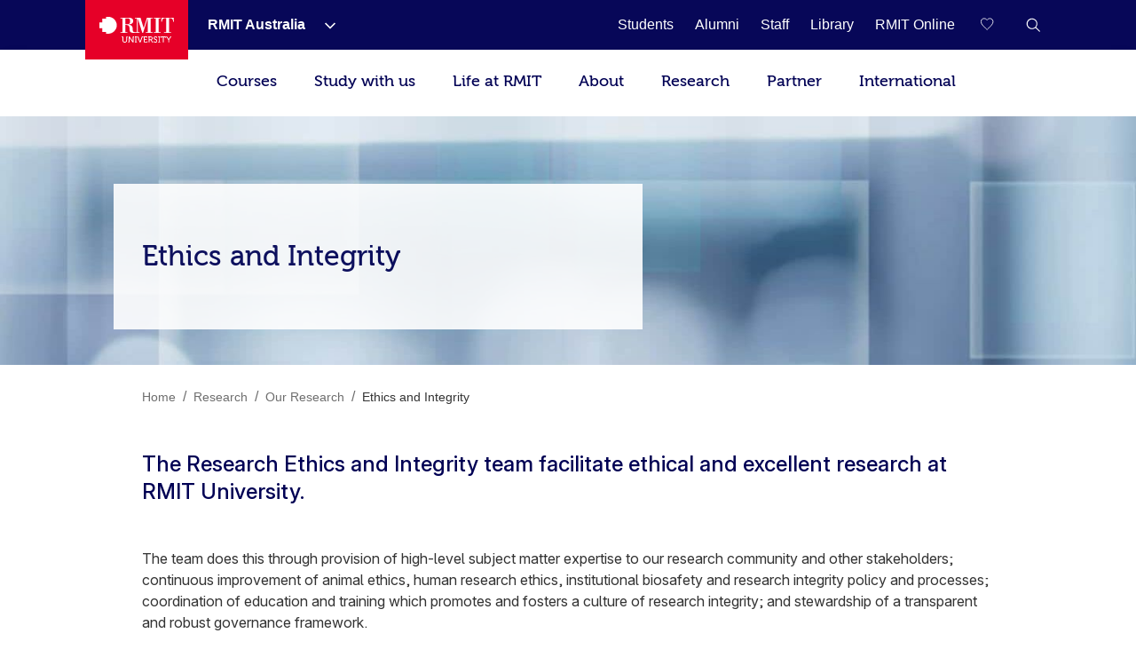

--- FILE ---
content_type: text/html;charset=utf-8
request_url: https://www.rmit.edu.au/research/our-research/ethics-and-integrity
body_size: 29291
content:
<!DOCTYPE HTML>
<html lang="en-AU">

    <head>
        
    <script>
var digitalData={
       page:{  
         pageInfo:{  
          pageId:{ 
             pageName:"rmit:research:our research:ethics and integrity",
             url:"https://www.rmit.edu.au/research/our-research/ethics-and-integrity"
          },
            category:{  
            primaryCategory:"rmit",
            subCategoryL1:"research",
            subCategoryL2:"our research",
            subCategoryL3:"ethics and integrity",
            subCategoryL4:"",
            subCategoryL5:"",
            subCategoryL6:"",
            subCategoryL7:""
},
attributes:{  
language:"en",
contentType:"null"
},
programInfo:{  
programType:"",
programName:"",
programCode:"",
programPageType:"",
programQualification:"",
programLevel:"",
programInterest:"",
programSchool:"",
programCollege:""
},
cbsformregistration:{  
offerid :"",
courseid:""
},
campaign:{
intCampaignInfo:{
campaignGenricInfo:""
},
featuredContent:{   
genericInfo:""
},
extCampaignInfo:{
heroInfo:""
},
standardBanner:{
standardBannerInfo:""
},
fullwidthBanner:{
fullwidthBannerInfo:""
},
}
}
},
user:{  
userInfo:{ 
userId:"anonymous",
userType:"unknown",
registration:"unknown"
      }}};
 </script>


        
            



<script>
    (function (b, d, f) {
        if (-1 !== b.location.href.indexOf("adobe_authoring_enabled")) {
            return;
        }
        (function (a, c, d) {
            if (a) {
                var e = b.createElement("style");
                e.id = c;
                e.innerHTML = d;
                a.appendChild(e);
            }
        })(b.getElementsByTagName("head")[0], "alloy-prehiding", d);
        setTimeout(function () {
            var a = b.getElementsByTagName("head")[0];
            if (a) {
                var c = b.getElementById("alloy-prehiding");
                c && a.removeChild(c);
            }
        }, f);
    })(document, "body {opacity: 0 !important}", 3e3);
</script>

<script async src="//assets.adobedtm.com/launch-EN5a041183e1344171bc48edbb86b1cc16.min.js"></script>

        
        
    <link href="https://www.rmit.edu.au/research/our-research/ethics-and-integrity" rel="canonical"/>
    
    <link href="https://www.rmit.edu.au/research/our-research/ethics-and-integrity" hreflang="en" rel="alternate"/>
    <meta charset="UTF-8"/>
    <meta content="width=device-width, initial-scale=1" name="viewport"/>

    
       
       <title>Ethics and Integrity - RMIT University</title>
    
    

    
        
            <meta content="Ethics and Integrity" name="title"/>
        
            <meta content="The Research Ethics and Integrity team facilitate ethical and excellent research at RMIT University." name="description"/>
        
            <meta content="en" name="language"/>
        
            <meta content="Summary" name="twitter:card"/>
        
            <meta content="Ethics and Integrity" name="twitter:title"/>
        
            <meta content="The Research Ethics and Integrity team facilitate ethical and excellent research at RMIT University." name="twitter:description"/>
        
            <meta content="https://www.rmit.edu.au/content/dam/rmit/au/en/research/top-level/DONOTUSE-researchmigration-placeholder-1138910853-min.jpg" name="twitter:image"/>
        
            <meta content="standard" name="template"/>
        
            <meta content="AU" name="country"/>
        
            
        
        
            <meta class="elastic" content="The Research Ethics and Integrity team facilitate ethical and excellent research at RMIT University." name="description"/>
        
            <meta class="elastic" content="standard" name="template"/>
        
            <meta class="elastic" content="AU" name="country"/>
        
            
        
            
        
            
        
            
        

        <meta content="Ethics and Integrity" property="og:title"/>
<meta content="Article" property="og:type"/>
<meta content="https://www.rmit.edu.au/content/dam/rmit/au/en/research/top-level/DONOTUSE-researchmigration-placeholder-1138910853-min.jpg" property="og:image"/>
<meta content="https://www.rmit.edu.au/research/our-research/ethics-and-integrity" property="og:url"/>
<meta content="The Research Ethics and Integrity team facilitate ethical and excellent research at RMIT University." property="og:description"/>

    


    

    
        
    
    <!-- Meta data admin tags end-->

        
    
    
    
<link rel="stylesheet" href="/etc.clientlibs/rmit/clientlibs/clientlib-base.min.css" type="text/css">



    




    <!--  Added to test GTM script -->
    

    <script>
        (function(w, d, s, l, i) {
            w[l] = w[l] || [];
            w[l].push({
                'gtm.start' : new Date().getTime(),
                event : 'gtm.js'
            });
            var f = d.getElementsByTagName(s)[0], j = d.createElement(s), dl = l != 'dataLayer' ? '&l='
                    + l
                    : '';
            j.async = true;
            j.src = 'https://www.googletagmanager.com/gtm.js?id=' + i + dl;
            ;
            f.parentNode.insertBefore(j, f);
        })(window, document, 'script', 'dataLayer',
                'GTM-5DJRNQ');
    </script>

    <!--  End -->
    
    
    

    

    
    
<link rel="stylesheet" href="/etc.clientlibs/rmit/clientlibs/clientlib-webpack.min.css" type="text/css">



    

    <!--/* Load uservalidation script before page load */ -->
    
    <link href="/etc.clientlibs/rmit/clientlibs/clientlib-site/resources/favicon.png" rel="icon" type="image/x-icon"/>
    <link href="/etc.clientlibs/rmit/clientlibs/clientlib-site/resources/favicon.png" rel="shortcut icon" type="image/x-icon"/>

    
    

    </head>
    <body data-cmp-data-layer-enabled class="mtGridroot page basicpage en">
    

    <noscript>
        <iframe height="0" src="https://www.googletagmanager.com/ns.html?id=GTM-5DJRNQ" style="display: none; visibility: hidden" title="GTM body script" width="0"></iframe>
    </noscript>

    <h1 style="font-size:0;width:1px;height:1px;display:inline-block;overflow:hidden;position:absolute !important;
            border:0 !important;padding:0 !important;margin:0 !important;clip:rect(1px,1px,1px,1px)">
        Ethics and Integrity</h1>
    
    
        
            <div class="root">
    <section>
        
            <div>


    
    
        <div class="xfpage page basicpage">

    



<div class="xf-content-height">
    


<div class="aem-Grid aem-Grid--12 aem-Grid--default--12 ">
    
    <div class="experiencefragment aem-GridColumn aem-GridColumn--default--12">

    <div id="root-experiencefragment">
        
        
            

    <div id="campaign-notification-master">
        
            
        
        
    </div>

        
    </div>
</div>
<div class="top-nav aem-GridColumn aem-GridColumn--default--12">
    
    <!-- Desktop Wrapper Starts -->
    <section aria-label="Global" class="top-nav__wrapper full-width hidden-xs hidden-sm" data-restrict-query-pattern="[\[\]{};&lt;>#]" data-user-detail-api-url="/api/users/user-detail.json" data-elastic-exclude>
        <div class="topnav-skipsection">
            <a class="topnav-skiplink" href="#topnav_skipcontent" tabindex="1" title="Skip to content">SKIP TO
                CONTENT</a>
        </div>
        <div class="top-nav__container aem-Grid">
            <div class="topnav-logosection">
                
                    <a aria-label="Royal Melbourne Institute of Technology University Logo" class="rmit-logo" href="/">
                        <span class="no-focus" tabindex="-1"><svg width="469px" height="163px" viewBox="0 0 469 163" version="1.1" xmlns="https://www.w3.org/2000/svg" xmlns:xlink="https://www.w3.org/1999/xlink">
  
 <defs>
  <polygon id="path-1" points="0.3133 0.8953 24.8973 0.8953 24.8973 40 0.3133 40"></polygon>
 </defs>
 <g id="Style" stroke="none" stroke-width="1" fill="none" fill-rule="evenodd">
  <g id="Logo/Primary-Monochrome">
   <g id="Group-2" transform="translate(0.000000, -0.000100)">
    <path d="M55.843,4.33431069e-13 L41.59,4.33431069e-13 L41.59,11.569 L17.848,11.569 L17.848,35.683 L6.39488462e-14,35.683 L6.39488462e-14,71.352 L18.074,71.352 L18.074,94.825 L41.59,94.825 L41.59,106.79 L54.143,106.79 C83.468,106.79 109.36,83.157 109.36,53.518 C109.36,24.184 85.195,4.33431069e-13 55.843,4.33431069e-13" id="Fill-1" fill="#E60028"></path>
    <g id="Group" transform="translate(132.772300, 5.628700)">
     <polygon id="Fill-4" fill="#FFFFFF" points="209.8149 4.6326 222.1609 4.6326 222.1609 91.0606 209.8149 91.0606 209.8149 95.5226 252.7559 95.5226 252.7559 91.0606 240.4049 91.0606 240.4049 4.6326 252.7559 4.6326 252.7559 0.0706 209.8149 0.0706"></polygon> <path d="M334.4535,0.0754 L258.0095,0.0754 L256.4555,25.2014 L260.9695,25.2014 C263.5725,6.9674 267.0135,2.6694 287.1215,3.6854 L287.1215,91.0644 L273.9745,91.0644 L273.9745,95.5274 L318.5675,95.5274 L318.5675,91.0644 L305.4125,91.0644 L305.4125,3.6854 C325.5615,2.6694 328.9705,6.9674 331.5495,25.2014 L335.9745,25.2014 L334.4535,0.0754 Z" id="Fill-6" fill="#FFFFFF"></path> <path d="M30.661,40.927 L30.661,4.538 L43.106,4.538 C55.767,4.538 60.465,7.762 60.465,23.704 C60.465,36.54 55.217,40.927 42.395,40.927 L30.661,40.927 Z M171.091,6.039 L171.091,90.919 L158.797,90.919 L158.797,95.367 L201.686,95.367 L201.686,90.919 L189.321,90.919 L189.321,4.538 L201.686,4.538 L201.686,0 L166.427,0 L145.744,65.252 L125.801,0 L90.735,0 L90.735,4.538 L103.025,4.538 L103.025,90.919 L89.733,90.919 C77.358,91.14 77.137,80.662 77.212,78.479 C77.358,55.24 72.218,46.796 49.916,43.351 L49.916,43.036 C63.209,41.633 80.168,37.872 80.168,21.756 C80.168,1.888 61.637,0 46.034,0 L-1.56319402e-13,0 L-1.56319402e-13,4.538 L12.365,4.538 L12.365,90.919 L-1.56319402e-13,90.919 L-1.56319402e-13,95.456 L42.951,95.456 L42.951,90.919 L30.661,90.919 L30.661,45.389 C38.55,45.069 47.479,47.017 51.47,50.557 C55.217,53.682 57.175,63.464 57.175,75.273 C57.175,89.827 64.772,95.367 79.208,95.367 L120.543,95.367 L120.543,90.919 L108.508,90.919 L108.508,6.039 L108.805,6.039 L137.211,95.367 L142.054,95.367 L170.607,6.039 L171.091,6.039 Z" id="Fill-8" fill="#FFFFFF"></path> <path d="M35.7348,121.7307 L35.7348,142.6197 C35.7348,148.3437 32.1388,151.6897 26.6978,151.6897 C21.2708,151.6897 17.6608,148.3437 17.6608,142.6197 L17.6608,121.7307 C17.6608,119.3067 16.6578,118.2857 14.2108,118.2857 L8.8438,118.2857 L8.8438,122.9207 L11.1418,122.9207 C11.8808,122.9207 12.3278,123.3027 12.3278,124.0847 L12.3278,142.8647 C12.3278,151.0827 18.1028,156.7827 26.7398,156.7827 C35.3958,156.7827 41.1338,151.0827 41.1338,142.8647 L41.1338,124.0847 C41.1338,123.3027 41.5438,122.9207 42.3198,122.9207 L44.5888,122.9207 L44.5888,118.2857 L39.2468,118.2857 C36.8458,118.2857 35.7348,119.3067 35.7348,121.7307" id="Fill-10" fill="#FFFFFF"></path> <path d="M76.5058,121.7307 L76.5058,142.2287 C76.5058,144.4317 76.8018,147.3967 76.8018,147.3967 L76.7268,147.3967 C76.7268,147.3967 74.9478,144.2617 73.5458,142.2287 L56.7888,118.2857 L51.8608,118.2857 L51.8608,150.2877 C51.8608,151.0827 51.4648,151.5437 50.6888,151.5437 L48.4158,151.5437 L48.4158,156.0817 L53.8048,156.0817 C56.2528,156.0817 57.2498,155.0597 57.2498,152.6357 L57.2498,132.1367 C57.2498,130.0997 56.9538,127.0587 56.9538,127.0587 L57.0288,127.0587 C57.0288,127.0587 58.7278,130.0997 60.1358,132.1367 L77.0238,156.0817 L81.8158,156.0817 L81.8158,124.0847 C81.8158,123.3027 82.2108,122.9207 82.9868,122.9207 L85.2608,122.9207 L85.2608,118.2857 L79.9428,118.2857 C77.4278,118.2857 76.5058,119.3057 76.5058,121.7307" id="Fill-12" fill="#FFFFFF"></path> <polygon id="Fill-14" fill="#FFFFFF" points="90.0243 122.9211 93.7333 122.9211 93.7333 151.5441 90.0243 151.5441 90.0243 156.0811 102.4743 156.0811 102.4743 151.5441 98.8123 151.5441 98.8123 122.9211 102.4743 122.9211 102.4743 118.2851 90.0243 118.2851"></polygon> <path d="M132.8285,121.4153 L124.5355,144.6573 C123.8345,146.7673 123.1325,149.8963 123.1325,149.8963 L122.9815,149.8963 C122.9815,149.8963 122.2805,146.7673 121.5795,144.6573 L113.2435,121.4153 C112.4155,118.9113 111.4695,118.2853 108.8055,118.2853 L105.7975,118.2853 L105.7975,122.9213 L106.5365,122.9213 C107.4865,122.9213 108.0235,123.1433 108.3625,124.0843 L120.2475,156.0813 L125.8765,156.0813 L137.7625,124.0843 C138.0675,123.1433 138.5755,122.9213 139.5555,122.9213 L140.3125,122.9213 L140.3125,118.2853 L137.2815,118.2853 C134.6315,118.2853 133.7615,118.9113 132.8285,121.4153" id="Fill-16" fill="#FFFFFF"></path> <path d="M165.6166,150.2873 C165.6166,151.0823 165.2216,151.5443 164.4356,151.5443 L153.4116,151.5443 C152.7106,151.5443 152.2396,151.0823 152.2396,150.2873 L152.2396,139.3443 L165.4706,139.3443 L165.4706,134.7303 L152.2396,134.7303 L152.2396,122.9213 L163.0286,122.9213 C163.7296,122.9213 164.2096,123.3033 164.2096,124.0843 L164.2096,126.5083 L169.0576,126.5083 L169.0576,121.7303 C169.0576,119.3073 168.0416,118.2853 165.6166,118.2853 L143.3956,118.2853 L143.3956,122.9213 L146.8796,122.9213 L146.8796,152.6363 C146.8796,155.0593 147.9326,156.0813 150.2816,156.0813 L167.0956,156.0813 C169.5376,156.0813 170.5356,155.0593 170.5356,152.6363 L170.5356,147.9523 L165.6166,147.9523 L165.6166,150.2873 Z" id="Fill-18" fill="#FFFFFF"></path> <path d="M190.018,136.4582 L183.056,136.4582 L183.056,122.9212 L190.135,122.9212 C194.131,122.9212 196.523,125.4162 196.523,129.5672 C196.523,133.7892 194.131,136.4582 190.018,136.4582 M201.404,150.2872 L196.829,141.2172 C196.203,139.9702 195.276,139.4892 195.276,139.4892 L195.276,139.4142 C197.93,138.7882 202.077,135.6582 202.077,129.3972 C202.077,122.4412 197.393,118.2852 190.729,118.2852 L174.254,118.2852 L174.254,122.9212 L177.747,122.9212 L177.747,156.0812 L183.056,156.0812 L183.056,141.0662 L187.985,141.0662 C190.093,141.0662 190.804,141.3022 191.741,143.1042 L196.904,153.2622 C198.17,155.6862 199.172,156.0812 202.152,156.0812 L204.792,156.0812 L204.792,151.5442 L204.086,151.5442 C202.769,151.5442 201.908,151.3932 201.404,150.2872" id="Fill-20" fill="#FFFFFF"></path>
     <g id="Group-24" transform="translate(207.227700, 116.787400)">
      <mask id="mask-2" fill="white">
       <use xlink:href="#path-1"></use>
      </mask>
      <g id="Clip-23"></g> <path d="M6.6633,10.8173 C6.6633,8.0033 9.2333,5.7433 13.3053,5.7433 C16.2663,5.7433 19.0853,7.1503 19.0853,9.1653 L19.0853,10.9773 L24.0643,10.9773 L24.0643,7.8523 C24.0643,2.6833 17.3013,0.8953 13.3053,0.8953 C6.1923,0.8953 1.1753,5.3293 1.1753,10.9773 C1.1753,22.7963 19.4613,21.5403 19.4613,29.4473 C19.4613,32.9633 16.5103,35.0773 12.9943,35.0773 C7.3643,35.0773 3.5283,30.5393 3.5283,30.5393 L0.3133,34.2993 C0.3133,34.2993 4.8603,40.0003 12.8623,40.0003 C20.3473,40.0003 24.8973,35.0023 24.8973,29.2023 C24.8973,16.7623 6.6633,18.4803 6.6633,10.8173" id="Fill-22" fill="#FFFFFF" mask="url(#mask-2)"></path>
     </g>
     <polygon id="Fill-25" fill="#FFFFFF" points="236.9555 122.9211 240.6445 122.9211 240.6445 151.5441 236.9555 151.5441 236.9555 156.0811 249.4425 156.0811 249.4425 151.5441 245.7245 151.5441 245.7245 122.9211 249.4425 122.9211 249.4425 118.2851 236.9555 118.2851"></polygon> <path d="M282.2026,118.2854 L256.1266,118.2854 C253.7216,118.2854 252.9206,119.0854 252.9206,121.5094 L252.9206,126.5084 L257.6796,126.5084 L257.6796,124.0844 C257.6796,123.3034 258.1216,122.9214 258.8606,122.9214 L266.4586,122.9214 L266.4586,156.0814 L271.8666,156.0814 L271.8666,122.9214 L279.4586,122.9214 C280.1596,122.9214 280.6016,123.3034 280.6016,124.0844 L280.6016,126.5084 L285.3796,126.5084 L285.3796,121.5094 C285.3796,119.0854 284.5696,118.2854 282.2026,118.2854" id="Fill-27" fill="#FFFFFF"></path> <path d="M311.3569,121.1936 L305.6379,130.7296 C304.4049,132.8436 303.3829,134.9526 303.3829,134.9526 L303.2329,134.9526 C303.2329,134.9526 302.1979,132.8436 300.9789,130.7296 L295.2309,121.1936 C293.7529,118.6896 292.7179,118.2856 290.1669,118.2856 L287.6629,118.2856 L287.6629,122.9216 L288.7539,122.9216 C289.8709,122.9216 290.3499,123.1426 291.0139,124.2536 L300.6439,139.5846 L300.6439,156.0866 L305.9769,156.0866 L305.9769,139.5846 L315.5129,124.2536 C316.2139,123.1426 316.7519,122.9216 317.8669,122.9216 L318.8699,122.9216 L318.8699,118.2856 L316.4599,118.2856 C313.9369,118.2856 312.8639,118.6896 311.3569,121.1936" id="Fill-29" fill="#FFFFFF"></path>
    </g>
   </g>
  </g>
 </g>
</svg></span>
                    </a>
                
            </div>
            <nav class="topnav-links aem-Grid" role="navigation">
                <ul class="row topnav-list">
                    
                        <li class="default  has-submenu-items" data-link="main">
                            <div class="top-nav-link--wpr">
                                <a aria-label="RMIT Australia" class="decoration topnav-mainlinks" data-analytics-type="topnavlink" data-analytics-value="RMIT Australia" href="/">
                           <span tabindex="-1">
                           <span class="top-nav-link">RMIT Australia</span>
                        </span>
                                </a>
                                
                                    <button aria-label="Show submenu for RMIT Australia" class="toggle-dropdown">
							<span class="no-focus" tabindex="-1">
                              <svg aria-hidden="true" height="8px" version="1.1" viewBox="0 0 12 8" width="12px" xmlns="https://www.w3.org/2000/svg" xmlns:xlink="https://www.w3.org/1999/xlink">
                                 <g fill="none" fill-rule="evenodd" stroke="none" stroke-width="1">
                                    <g fill="#ffffff" fill-rule="nonzero" transform="translate(-973.000000, -1962.000000)">
                                       <g transform="translate(681.000000, 1747.000000)">
                                             <g transform="translate(0.000000, 192.000000)">
                                                <g>
                                                   <g transform="translate(292.000000, 21.000000)">
                                                         <polygon points="3.531 3.77475828e-15 2.46975 1.06125 7.40925 6 2.46975 10.9395 3.531 12 9.53025 6.00075" transform="translate(6.000000, 6.000000) rotate(-270.000000) translate(-6.000000, -6.000000) "></polygon>
                                                   </g>
                                                </g>
                                             </g>
                                       </g>
                                    </g>
                                 </g>
                              </svg>
                           </span>

                                    </button>


                                
                            </div>
                            <div class="topnav-sublinks">
                                <ul class="topnav-sublist">
                                    
                                        
                                            <li><a aria-label="RMIT Europe" class="decoration" data-analytics-type="topnavlink" data-analytics-value="RMIT Australia:RMIT Europe" href="https://www.rmit.eu"><span tabindex="-1">RMIT Europe</span></a>
                                            </li>
                                        
                                        <span class="topnav-border"></span>
                                    
                                
                                    
                                        
                                            <li><a aria-label="RMIT Global" class="decoration" data-analytics-type="topnavlink" data-analytics-value="RMIT Australia:RMIT Global" href="/about/our-locations-and-facilities/locations/overseas"><span tabindex="-1">RMIT Global</span></a>
                                            </li>
                                        
                                        <span class="topnav-border"></span>
                                    
                                
                                    
                                        
                                            <li><a aria-label="RMIT Vietnam" class="decoration" data-analytics-type="topnavlink" data-analytics-value="RMIT Australia:RMIT Vietnam" href="https://www.rmit.edu.vn"><span tabindex="-1">RMIT Vietnam</span></a>
                                            </li>
                                        
                                        <span class="topnav-border"></span>
                                    
                                
                                    
                                        
                                            <li><a aria-label="RMIT UP" class="decoration" data-analytics-type="topnavlink" data-analytics-value="RMIT Australia:RMIT UP" href="/up"><span tabindex="-1">RMIT UP</span></a>
                                            </li>
                                        
                                        <span class="topnav-border"></span>
                                    
                                
                                    
                                        
                                            <li><a aria-label="RMIT Online" class="decoration" data-analytics-type="topnavlink" data-analytics-value="RMIT Australia:RMIT Online" href="/online"><span tabindex="-1">RMIT Online</span></a>
                                            </li>
                                        
                                        <span class="topnav-border"></span>
                                    
                                </ul>
                            </div>
                        </li>
                    
                        <li class=" " data-link="main">
                            <div class="top-nav-link--wpr">
                                <a aria-label="Students" class="decoration topnav-mainlinks" data-analytics-type="topnavlink" data-analytics-value="Students" href="/students">
                           <span tabindex="-1">
                           <span class="top-nav-link">Students</span>
                        </span>
                                </a>
                                
                            </div>
                            
                        </li>
                    
                        <li class=" " data-link="main">
                            <div class="top-nav-link--wpr">
                                <a aria-label="Alumni" class="decoration topnav-mainlinks" data-analytics-type="topnavlink" data-analytics-value="Alumni" href="/alumni">
                           <span tabindex="-1">
                           <span class="top-nav-link">Alumni</span>
                        </span>
                                </a>
                                
                            </div>
                            
                        </li>
                    
                        <li class=" " data-link="main">
                            <div class="top-nav-link--wpr">
                                <a aria-label="Staff" class="decoration topnav-mainlinks" data-analytics-type="topnavlink" data-analytics-value="Staff" href="/staff">
                           <span tabindex="-1">
                           <span class="top-nav-link">Staff</span>
                        </span>
                                </a>
                                
                            </div>
                            
                        </li>
                    
                        <li class=" " data-link="main">
                            <div class="top-nav-link--wpr">
                                <a aria-label="Library" class="decoration topnav-mainlinks" data-analytics-type="topnavlink" data-analytics-value="Library" href="/library">
                           <span tabindex="-1">
                           <span class="top-nav-link">Library</span>
                        </span>
                                </a>
                                
                            </div>
                            
                        </li>
                    
                        <li class=" " data-link="main">
                            <div class="top-nav-link--wpr">
                                <a aria-label="RMIT Online" class="decoration topnav-mainlinks" data-analytics-type="topnavlink" data-analytics-value="RMIT Online" href="/online">
                           <span tabindex="-1">
                           <span class="top-nav-link">RMIT Online</span>
                        </span>
                                </a>
                                
                            </div>
                            
                        </li>
                    

                    

                    

                </ul>
            </nav>
            
                <div class="topnav-searchsection">
                    
                        
                            <input class="save-sug-link" suggestion-link="/compare" type="hidden"/>
                            <a aria-label="Compare your saved courses" class="compare-link active" data-analytics-type="topnavsavencompare" data-compare-path="/compare" href="/compare">
                        <span aria-hidden="true" class="compare-link__icon" tabindex="-1">
                           <svg aria-hidden="true" width="18px" height="17px" viewBox="0 0 19 17" version="1.1" xmlns="https://www.w3.org/2000/svg" xmlns:xlink="https://www.w3.org/1999/xlink">
 <g id="6.4-Program-page" stroke="none" stroke-width="1" fill="none" fill-rule="evenodd">
  <g transform="translate(-1481.500000, -81.000000)" fill="none" fill-rule="nonzero" stroke="white">
   <g transform="translate(1451.000000, 81.000000)">
    <path d="M39,14.9608416 L38.608,14.5688416 L37.112,13.1208416 C33.696,9.78484159 31,7.14484159 31,4.39284159 C31,1.76884159 32.656,0.000841592964 35.12,0.000841592964 C36.6696312,-0.0288082574 38.1293018,0.726608879 39,2.00884159 C39.8644369,0.736188062 41.3096422,-0.0179627452 42.848,0.000841592964 C45.312,0.000841592964 47,1.76884159 47,4.39284159 C47,7.14484159 44.304,9.78484159 40.888,13.1208416 L39.408,14.5688416 L39,14.9608416 Z"></path>
   </g>
  </g>
 </g>
</svg>
                           <span aria-hidden="true" class="compare-link__count"></span>
                        </span>
                            </a>
                        
                    
                    <a aria-label="RMIT General Search" class="topnav-search-main decoration" data-analytics-type="topnavsearchicon" href="javascript:void(0);" role="button">
                     <span aria-hidden="true" class="no-focus" tabindex="-1">
						<svg height="16px" version="1.1" viewBox="0 0 16 16" width="16px" xmlns="http://www.w3.org/2000/svg" xmlns:xlink="http://www.w3.org/1999/xlink">
							<g fill="none" fill-rule="evenodd" id="Program-page" stroke="none" stroke-width="1">
								<g fill="#FFFFFF" fill-rule="nonzero" id="64-Nav---desktop" transform="translate(-1308.000000, -81.000000)">
									<g id="Icon-White" transform="translate(1217.000000, 69.000000)">
										<g id="W-line-search" transform="translate(91.659257, 12.659257)">
											<path d="M15.3407427,14.5102665 L10.7693141,10.0074093 C12.8626398,7.50640251 12.6163035,3.80073337 10.2103485,1.59881867 C7.80439348,-0.60309603 4.09145473,-0.520930284 1.78526222,1.78526222 C-0.520930284,4.09145473 -0.60309603,7.80439348 1.59881867,10.2103485 C3.80073337,12.6163035 7.50640251,12.8626398 10.0074093,10.7693141 L14.5788379,15.2645522 L15.3407427,14.5102665 Z M6.19788552,11.1197903 C3.4501374,11.1197903 1.22264743,8.89230032 1.22264743,6.14455219 C1.22264743,3.39680406 3.4501374,1.1693141 6.19788552,1.1693141 C8.94563365,1.1693141 11.1731236,3.39680406 11.1731236,6.14455219 C11.1711487,7.4727257 10.639005,8.7451477 9.69484988,9.67928901 C8.75069481,10.6134303 7.47267126,11.1319768 6.14455219,11.1197903 L6.19788552,11.1197903 Z"></path>
										</g>
									</g>
								</g>
							</g>
						</svg>
                     </span>
                    </a>

                    <div class="topnav-search-close" id="topnav-search-close-btn" style="display: none;">
                        <a aria-label="Close RMIT General Search" class="topnav-search-close-link" href="javascript:void(0);" role="button">
                        <span aria-hidden="true" class="topnav-search-closebtn" tabindex="-1">
                           <svg height="12px" viewBox="0 0 32 32" width="12px" xmlns="https://www.w3.org/2000/svg"><g data-name="Layer 2" id="Layer_2"><g data-name="Layer 1" id="Layer_1-2"><polygon points="32 2.91 29.09 0 16 13.09 2.91 0 0 2.91 13.09 16 0 29.09 2.91 32 16 18.91 29.09 32 32 29.09 18.91 16 32 2.91" style="fill:#E60028;fill-rule:evenodd"></polygon></g></g></svg>
                        </span>
                        </a>
                    </div>
                </div>
            
        </div>
    </section>
    <!-- Desktop Wrapper Ends -->
    <!-- Search Starts -->
    <div class="top-nav__search full-width hidden-xs hidden-sm">
        <div class="topnav-searchsection aem-Grid">
            <div class="col-md-12 col-lg-12 topnav-searchbox-sectioncontainer">
                <div class="topnav-searchbox-section">
                    <label class="accessibililty-sr-only-label" for="topnav-search-value">
                        <span aria-hidden="true">Search field</span>
                    </label>
                    <input class="topnav-searchbox-text" id="topnav-search-value" name="search" placeholder="Search for courses, events, research, news" title="Global Search" type="text" value=""/>

                </div>
                <div class="topnav-searchbox-iconsection btn_Wrap_Primary">
                    
                        <a aria-label="Submit RMIT General Search" class="rmit_btnCta rmit_primaryBtn topnav-searchbox-icon" data-analytics-type="topnavsearchclick" data-analytics-value="" href="/search" role="button">
                        <span tabindex="-1">Search
                           <span aria-hidden="true" class="topnav-searchbox-icon--wpr">
                              <svg height="12px" version="1.1" viewBox="0 0 16 16" width="12px" xmlns="https://www.w3.org/2000/svg" xmlns:xlink="https://www.w3.org/1999/xlink">
                                 <defs>
                                    <path d="M6.5,0 C10.0898509,0 13,2.91014913 13,6.5 C13,7.89778735 12.5587907,9.19252474 11.8080419,10.2525424 L16,14.4444444 L14.4444444,16 L10.2525424,11.8080419 C9.19252474,12.5587907 7.89778735,13 6.5,13 C2.91014913,13 0,10.0898509 0,6.5 C0,2.91014913 2.91014913,0 6.5,0 Z M6.5,2.16666667 C4.10676608,2.16666667 2.16666667,4.10676608 2.16666667,6.5 C2.16666667,8.89323392 4.10676608,10.8333333 6.5,10.8333333 C8.89323392,10.8333333 10.8333333,8.89323392 10.8333333,6.5 C10.8333333,4.10676608 8.89323392,2.16666667 6.5,2.16666667 Z" id="path-11234"></path>
                                 </defs>
                                 <g fill="none" fill-rule="evenodd" stroke="none" stroke-width="1">
                                    <g transform="translate(-1258.000000, -945.000000)">
                                       <g transform="translate(150.000000, 913.000000)">
                                             <g transform="translate(1108.000000, 32.000000)">

                                                <use fill="#ffffff" fill-rule="nonzero" xlink:href="#path-11234"></use>
                                             </g>
                                       </g>
                                    </g>
                                 </g>
                           </svg>
                           </span>
                        </span></a>
                    
                </div>
            </div>
        </div>
    </div>
    <!-- Search Ends -->
    <!-- Mobile Accordion Starts -->
    <section class="top-nav__accordion full-width visible-xs visible-sm" data-restrict-query-pattern="[\[\]{};&lt;>#]" data-elastic-exclude>
        <!-- Mobile Header Starts -->
        <div class="col-xs-12 col-sm-12 topnav-mobi-header">
            <div class="topnav-mobi-logosection">
                
                    <a aria-label="Royal Melbourne Institute of Technology University Logo" href="/">
                     <span aria-hidden="true" class="no-focus" tabindex="-1">
                        <svg width="469px" height="163px" viewBox="0 0 469 163" version="1.1" xmlns="https://www.w3.org/2000/svg" xmlns:xlink="https://www.w3.org/1999/xlink">
  
 <defs>
  <polygon id="path-1" points="0.3133 0.8953 24.8973 0.8953 24.8973 40 0.3133 40"></polygon>
 </defs>
 <g id="Style" stroke="none" stroke-width="1" fill="none" fill-rule="evenodd">
  <g id="Logo/Primary-Monochrome">
   <g id="Group-2" transform="translate(0.000000, -0.000100)">
    <path d="M55.843,4.33431069e-13 L41.59,4.33431069e-13 L41.59,11.569 L17.848,11.569 L17.848,35.683 L6.39488462e-14,35.683 L6.39488462e-14,71.352 L18.074,71.352 L18.074,94.825 L41.59,94.825 L41.59,106.79 L54.143,106.79 C83.468,106.79 109.36,83.157 109.36,53.518 C109.36,24.184 85.195,4.33431069e-13 55.843,4.33431069e-13" id="Fill-1" fill="#E60028"></path>
    <g id="Group" transform="translate(132.772300, 5.628700)">
     <polygon id="Fill-4" fill="#FFFFFF" points="209.8149 4.6326 222.1609 4.6326 222.1609 91.0606 209.8149 91.0606 209.8149 95.5226 252.7559 95.5226 252.7559 91.0606 240.4049 91.0606 240.4049 4.6326 252.7559 4.6326 252.7559 0.0706 209.8149 0.0706"></polygon> <path d="M334.4535,0.0754 L258.0095,0.0754 L256.4555,25.2014 L260.9695,25.2014 C263.5725,6.9674 267.0135,2.6694 287.1215,3.6854 L287.1215,91.0644 L273.9745,91.0644 L273.9745,95.5274 L318.5675,95.5274 L318.5675,91.0644 L305.4125,91.0644 L305.4125,3.6854 C325.5615,2.6694 328.9705,6.9674 331.5495,25.2014 L335.9745,25.2014 L334.4535,0.0754 Z" id="Fill-6" fill="#FFFFFF"></path> <path d="M30.661,40.927 L30.661,4.538 L43.106,4.538 C55.767,4.538 60.465,7.762 60.465,23.704 C60.465,36.54 55.217,40.927 42.395,40.927 L30.661,40.927 Z M171.091,6.039 L171.091,90.919 L158.797,90.919 L158.797,95.367 L201.686,95.367 L201.686,90.919 L189.321,90.919 L189.321,4.538 L201.686,4.538 L201.686,0 L166.427,0 L145.744,65.252 L125.801,0 L90.735,0 L90.735,4.538 L103.025,4.538 L103.025,90.919 L89.733,90.919 C77.358,91.14 77.137,80.662 77.212,78.479 C77.358,55.24 72.218,46.796 49.916,43.351 L49.916,43.036 C63.209,41.633 80.168,37.872 80.168,21.756 C80.168,1.888 61.637,0 46.034,0 L-1.56319402e-13,0 L-1.56319402e-13,4.538 L12.365,4.538 L12.365,90.919 L-1.56319402e-13,90.919 L-1.56319402e-13,95.456 L42.951,95.456 L42.951,90.919 L30.661,90.919 L30.661,45.389 C38.55,45.069 47.479,47.017 51.47,50.557 C55.217,53.682 57.175,63.464 57.175,75.273 C57.175,89.827 64.772,95.367 79.208,95.367 L120.543,95.367 L120.543,90.919 L108.508,90.919 L108.508,6.039 L108.805,6.039 L137.211,95.367 L142.054,95.367 L170.607,6.039 L171.091,6.039 Z" id="Fill-8" fill="#FFFFFF"></path> <path d="M35.7348,121.7307 L35.7348,142.6197 C35.7348,148.3437 32.1388,151.6897 26.6978,151.6897 C21.2708,151.6897 17.6608,148.3437 17.6608,142.6197 L17.6608,121.7307 C17.6608,119.3067 16.6578,118.2857 14.2108,118.2857 L8.8438,118.2857 L8.8438,122.9207 L11.1418,122.9207 C11.8808,122.9207 12.3278,123.3027 12.3278,124.0847 L12.3278,142.8647 C12.3278,151.0827 18.1028,156.7827 26.7398,156.7827 C35.3958,156.7827 41.1338,151.0827 41.1338,142.8647 L41.1338,124.0847 C41.1338,123.3027 41.5438,122.9207 42.3198,122.9207 L44.5888,122.9207 L44.5888,118.2857 L39.2468,118.2857 C36.8458,118.2857 35.7348,119.3067 35.7348,121.7307" id="Fill-10" fill="#FFFFFF"></path> <path d="M76.5058,121.7307 L76.5058,142.2287 C76.5058,144.4317 76.8018,147.3967 76.8018,147.3967 L76.7268,147.3967 C76.7268,147.3967 74.9478,144.2617 73.5458,142.2287 L56.7888,118.2857 L51.8608,118.2857 L51.8608,150.2877 C51.8608,151.0827 51.4648,151.5437 50.6888,151.5437 L48.4158,151.5437 L48.4158,156.0817 L53.8048,156.0817 C56.2528,156.0817 57.2498,155.0597 57.2498,152.6357 L57.2498,132.1367 C57.2498,130.0997 56.9538,127.0587 56.9538,127.0587 L57.0288,127.0587 C57.0288,127.0587 58.7278,130.0997 60.1358,132.1367 L77.0238,156.0817 L81.8158,156.0817 L81.8158,124.0847 C81.8158,123.3027 82.2108,122.9207 82.9868,122.9207 L85.2608,122.9207 L85.2608,118.2857 L79.9428,118.2857 C77.4278,118.2857 76.5058,119.3057 76.5058,121.7307" id="Fill-12" fill="#FFFFFF"></path> <polygon id="Fill-14" fill="#FFFFFF" points="90.0243 122.9211 93.7333 122.9211 93.7333 151.5441 90.0243 151.5441 90.0243 156.0811 102.4743 156.0811 102.4743 151.5441 98.8123 151.5441 98.8123 122.9211 102.4743 122.9211 102.4743 118.2851 90.0243 118.2851"></polygon> <path d="M132.8285,121.4153 L124.5355,144.6573 C123.8345,146.7673 123.1325,149.8963 123.1325,149.8963 L122.9815,149.8963 C122.9815,149.8963 122.2805,146.7673 121.5795,144.6573 L113.2435,121.4153 C112.4155,118.9113 111.4695,118.2853 108.8055,118.2853 L105.7975,118.2853 L105.7975,122.9213 L106.5365,122.9213 C107.4865,122.9213 108.0235,123.1433 108.3625,124.0843 L120.2475,156.0813 L125.8765,156.0813 L137.7625,124.0843 C138.0675,123.1433 138.5755,122.9213 139.5555,122.9213 L140.3125,122.9213 L140.3125,118.2853 L137.2815,118.2853 C134.6315,118.2853 133.7615,118.9113 132.8285,121.4153" id="Fill-16" fill="#FFFFFF"></path> <path d="M165.6166,150.2873 C165.6166,151.0823 165.2216,151.5443 164.4356,151.5443 L153.4116,151.5443 C152.7106,151.5443 152.2396,151.0823 152.2396,150.2873 L152.2396,139.3443 L165.4706,139.3443 L165.4706,134.7303 L152.2396,134.7303 L152.2396,122.9213 L163.0286,122.9213 C163.7296,122.9213 164.2096,123.3033 164.2096,124.0843 L164.2096,126.5083 L169.0576,126.5083 L169.0576,121.7303 C169.0576,119.3073 168.0416,118.2853 165.6166,118.2853 L143.3956,118.2853 L143.3956,122.9213 L146.8796,122.9213 L146.8796,152.6363 C146.8796,155.0593 147.9326,156.0813 150.2816,156.0813 L167.0956,156.0813 C169.5376,156.0813 170.5356,155.0593 170.5356,152.6363 L170.5356,147.9523 L165.6166,147.9523 L165.6166,150.2873 Z" id="Fill-18" fill="#FFFFFF"></path> <path d="M190.018,136.4582 L183.056,136.4582 L183.056,122.9212 L190.135,122.9212 C194.131,122.9212 196.523,125.4162 196.523,129.5672 C196.523,133.7892 194.131,136.4582 190.018,136.4582 M201.404,150.2872 L196.829,141.2172 C196.203,139.9702 195.276,139.4892 195.276,139.4892 L195.276,139.4142 C197.93,138.7882 202.077,135.6582 202.077,129.3972 C202.077,122.4412 197.393,118.2852 190.729,118.2852 L174.254,118.2852 L174.254,122.9212 L177.747,122.9212 L177.747,156.0812 L183.056,156.0812 L183.056,141.0662 L187.985,141.0662 C190.093,141.0662 190.804,141.3022 191.741,143.1042 L196.904,153.2622 C198.17,155.6862 199.172,156.0812 202.152,156.0812 L204.792,156.0812 L204.792,151.5442 L204.086,151.5442 C202.769,151.5442 201.908,151.3932 201.404,150.2872" id="Fill-20" fill="#FFFFFF"></path>
     <g id="Group-24" transform="translate(207.227700, 116.787400)">
      <mask id="mask-2" fill="white">
       <use xlink:href="#path-1"></use>
      </mask>
      <g id="Clip-23"></g> <path d="M6.6633,10.8173 C6.6633,8.0033 9.2333,5.7433 13.3053,5.7433 C16.2663,5.7433 19.0853,7.1503 19.0853,9.1653 L19.0853,10.9773 L24.0643,10.9773 L24.0643,7.8523 C24.0643,2.6833 17.3013,0.8953 13.3053,0.8953 C6.1923,0.8953 1.1753,5.3293 1.1753,10.9773 C1.1753,22.7963 19.4613,21.5403 19.4613,29.4473 C19.4613,32.9633 16.5103,35.0773 12.9943,35.0773 C7.3643,35.0773 3.5283,30.5393 3.5283,30.5393 L0.3133,34.2993 C0.3133,34.2993 4.8603,40.0003 12.8623,40.0003 C20.3473,40.0003 24.8973,35.0023 24.8973,29.2023 C24.8973,16.7623 6.6633,18.4803 6.6633,10.8173" id="Fill-22" fill="#FFFFFF" mask="url(#mask-2)"></path>
     </g>
     <polygon id="Fill-25" fill="#FFFFFF" points="236.9555 122.9211 240.6445 122.9211 240.6445 151.5441 236.9555 151.5441 236.9555 156.0811 249.4425 156.0811 249.4425 151.5441 245.7245 151.5441 245.7245 122.9211 249.4425 122.9211 249.4425 118.2851 236.9555 118.2851"></polygon> <path d="M282.2026,118.2854 L256.1266,118.2854 C253.7216,118.2854 252.9206,119.0854 252.9206,121.5094 L252.9206,126.5084 L257.6796,126.5084 L257.6796,124.0844 C257.6796,123.3034 258.1216,122.9214 258.8606,122.9214 L266.4586,122.9214 L266.4586,156.0814 L271.8666,156.0814 L271.8666,122.9214 L279.4586,122.9214 C280.1596,122.9214 280.6016,123.3034 280.6016,124.0844 L280.6016,126.5084 L285.3796,126.5084 L285.3796,121.5094 C285.3796,119.0854 284.5696,118.2854 282.2026,118.2854" id="Fill-27" fill="#FFFFFF"></path> <path d="M311.3569,121.1936 L305.6379,130.7296 C304.4049,132.8436 303.3829,134.9526 303.3829,134.9526 L303.2329,134.9526 C303.2329,134.9526 302.1979,132.8436 300.9789,130.7296 L295.2309,121.1936 C293.7529,118.6896 292.7179,118.2856 290.1669,118.2856 L287.6629,118.2856 L287.6629,122.9216 L288.7539,122.9216 C289.8709,122.9216 290.3499,123.1426 291.0139,124.2536 L300.6439,139.5846 L300.6439,156.0866 L305.9769,156.0866 L305.9769,139.5846 L315.5129,124.2536 C316.2139,123.1426 316.7519,122.9216 317.8669,122.9216 L318.8699,122.9216 L318.8699,118.2856 L316.4599,118.2856 C313.9369,118.2856 312.8639,118.6896 311.3569,121.1936" id="Fill-29" fill="#FFFFFF"></path>
    </g>
   </g>
  </g>
 </g>
</svg>
                     </span>
                    </a>
                
            </div>
            <div class="topnav-mobi-iconssection">
                
                
                
                
                    
                        <input class="save-sug-link mobile" suggestion-link="/compare" type="hidden"/>
                    
                    
						<span class="topnav-mobi-search topnav-mobi-heart-icon">
                      <a aria-label="Compare your saved courses" class="compare-link mobi-compare-link active" data-analytics-type="topnavsavencompare" data-compare-path="/compare" href="/compare">
                         <span aria-hidden="true" class="compare-link__icon" tabindex="-1">
                           <svg aria-hidden="true" width="18px" height="17px" viewBox="0 0 19 17" version="1.1" xmlns="https://www.w3.org/2000/svg" xmlns:xlink="https://www.w3.org/1999/xlink">
 <g id="6.4-Program-page" stroke="none" stroke-width="1" fill="none" fill-rule="evenodd">
  <g transform="translate(-1481.500000, -81.000000)" fill="none" fill-rule="nonzero" stroke="white">
   <g transform="translate(1451.000000, 81.000000)">
    <path d="M39,14.9608416 L38.608,14.5688416 L37.112,13.1208416 C33.696,9.78484159 31,7.14484159 31,4.39284159 C31,1.76884159 32.656,0.000841592964 35.12,0.000841592964 C36.6696312,-0.0288082574 38.1293018,0.726608879 39,2.00884159 C39.8644369,0.736188062 41.3096422,-0.0179627452 42.848,0.000841592964 C45.312,0.000841592964 47,1.76884159 47,4.39284159 C47,7.14484159 44.304,9.78484159 40.888,13.1208416 L39.408,14.5688416 L39,14.9608416 Z"></path>
   </g>
  </g>
 </g>
</svg>
                           <span aria-hidden="true" class="compare-link__count"></span>
                        </span>
							</a>
						</span>
                    
                
                
                  <span class="topnav-mobi-search"><a aria-label="RMIT General Search" class="topnav-mobi-searchicon" href="javascript:void(0);" role="button">
					  <span aria-hidden="false" class="no-focus" tabindex="-1">

						<svg height="16px" version="1.1" viewBox="0 0 16 16" width="16px" xmlns="http://www.w3.org/2000/svg" xmlns:xlink="http://www.w3.org/1999/xlink">
							<g fill="none" fill-rule="evenodd" id="Program-page" stroke="none" stroke-width="1">
								<g fill="#FFFFFF" fill-rule="nonzero" id="64-Nav---desktop" transform="translate(-1308.000000, -81.000000)">
									<g id="Icon-White" transform="translate(1217.000000, 69.000000)">
										<g id="W-line-search" transform="translate(91.659257, 12.659257)">
											<path d="M15.3407427,14.5102665 L10.7693141,10.0074093 C12.8626398,7.50640251 12.6163035,3.80073337 10.2103485,1.59881867 C7.80439348,-0.60309603 4.09145473,-0.520930284 1.78526222,1.78526222 C-0.520930284,4.09145473 -0.60309603,7.80439348 1.59881867,10.2103485 C3.80073337,12.6163035 7.50640251,12.8626398 10.0074093,10.7693141 L14.5788379,15.2645522 L15.3407427,14.5102665 Z M6.19788552,11.1197903 C3.4501374,11.1197903 1.22264743,8.89230032 1.22264743,6.14455219 C1.22264743,3.39680406 3.4501374,1.1693141 6.19788552,1.1693141 C8.94563365,1.1693141 11.1731236,3.39680406 11.1731236,6.14455219 C11.1711487,7.4727257 10.639005,8.7451477 9.69484988,9.67928901 C8.75069481,10.6134303 7.47267126,11.1319768 6.14455219,11.1197903 L6.19788552,11.1197903 Z"></path>
										</g>
									</g>
								</g>
							</g>
						</svg>
                  </span>
					  </a></span>
                
                <span class="topnav-mobi-close"><a aria-label="Close RMIT General Search" class="topnav-mobi-closeicon" data-analytics-type="mobinavlink" data-analytics-value="Hamburger close" href="javascript:void(0);" id="topnav-mobile-subnav-close-icon" role="button">

				   <span aria-hidden="true" class="no-focus" tabindex="-1">
				   <svg height="32px" viewBox="0 0 32 32" width="32px" xmlns="https://www.w3.org/2000/svg"><g data-name="Layer 2" id="Layer_2"><g data-name="Layer 1" id="Layer_1-2"><polygon points="32 2.91 29.09 0 16 13.09 2.91 0 0 2.91 13.09 16 0 29.09 2.91 32 16 18.91 29.09 32 32 29.09 18.91 16 32 2.91" style="fill:#fff;fill-rule:evenodd"/></g></g></svg>
            </span>
				   </a></span>
                <span class="topnav-mobi-bars"><a aria-label="RMIT Main Menu" class="topnav-mobi-barsicon" data-analytics-type="mobinavlink" data-analytics-value="Hamburger open" href="javascript:void(0);" role="button">


					  <span aria-hidden="false" class="no-focus" tabindex="-1">
					  <svg height="32px" viewBox="0 0 32 32" width="32px" xmlns="https://www.w3.org/2000/svg"><g data-name="Layer 2" id="Layer_2"><g data-name="Layer 1" id="Layer_1-2"><rect height="3.66" style="fill:#fff" width="32" y="21.94"/><rect height="3.66" style="fill:#fff" width="32" y="10.97"/><rect height="3.66" style="fill:#fff" width="32"/></g></g></svg>
               </span>
					  </a></span>
            </div>
        </div>
        <!-- Mobile Header Ends -->
        <!-- Mobile Search Starts -->
        <div class="col-xs-12 col-sm-12 topnav-mobi-subsearch">
            <span class="col-xs-10 col-sm-10 topnav-mobi-textsection">
               <label class="accessibililty-sr-only-label" for="topnav-mobi-searchvalue">
                  <span aria-hidden="true">Search</span>
               </label>

            <input class="topnav-mobi-searchtext" id="topnav-mobi-searchvalue" name="search" placeholder="Search" title="Global Search" type="text"/>
            </span> <span class="col-xs-2 col-sm-2 topnav-mobi-subsearchsection">
               <a aria-label="Submit RMIT General Search" class="topnav-mobi-selectsearchicon" href="/search" role="button">
                  <span aria-hidden="true" class="no-focus" tabindex="-1">
                     <svg height="32px" viewBox="0 0 32 32" width="32px" xmlns="https://www.w3.org/2000/svg"><g data-name="Layer 2" id="Layer_2"><g data-name="Layer 1" id="Layer_1-2"><path d="M23.43,19.92l-.32-.31.24-.33a12.89,12.89,0,0,0,2-6.74A12.66,12.66,0,0,0,12.62,0,12.51,12.51,0,0,0,0,12.67,12.66,12.66,0,0,0,12.76,25.21a13,13,0,0,0,6.45-1.72l.34-.19.28.27L28.38,32c.51-.55,1.53-1.58,3.62-3.64ZM12.62,21.3a8.82,8.82,0,0,1-8.77-8.63,8.77,8.77,0,0,1,17.53,0A8.7,8.7,0,0,1,12.62,21.3Z" style="fill:#000054"/></g></g></svg>
                  </span>
			 </a>
            </span>
        </div>
        <!-- Mobile Search Ends -->
        <!-- Mobile Accordion Display Starts -->
        <div class="topnav-mobi-accordion">
            <!-- Mobile Accordion Content Starts -->
            <div class="topnav-mobi-accsection">
                
                    <div class="topnav-mobi-acclinkssection">
                        
                            <a aria-label="RMIT Australia" class="topnav-mobi-navlinks" data-analytics-type="topnavlink" data-analytics-value="RMIT Australia" href="/">
                                <span aria-hidden="true" class="no-focus" tabindex="-1">RMIT Australia</span></a>
                            
                                <a aria-label="RMIT Australia link list" class="topnav-mobi-acclinks topnav-toggle-arrow" href="javascript:void(0);" role="button">
                              <span aria-hidden="true" class="no-focus" tabindex="-1">
                                 <svg aria-hidden="true" height="8px" version="1.1" viewBox="0 0 12 8" width="12px" xmlns="https://www.w3.org/2000/svg" xmlns:xlink="https://www.w3.org/1999/xlink">
                                    <g fill="none" fill-rule="evenodd" stroke="none" stroke-width="1">
                                       <g fill="#ffffff" fill-rule="nonzero" transform="translate(-973.000000, -1962.000000)">
                                          <g transform="translate(681.000000, 1747.000000)">
                                                <g transform="translate(0.000000, 192.000000)">
                                                   <g>
                                                      <g transform="translate(292.000000, 21.000000)">
                                                            <polygon points="3.531 3.77475828e-15 2.46975 1.06125 7.40925 6 2.46975 10.9395 3.531 12 9.53025 6.00075" transform="translate(6.000000, 6.000000) rotate(-270.000000) translate(-6.000000, -6.000000) "></polygon>
                                                      </g>
                                                   </g>
                                                </g>
                                          </g>
                                       </g>
                                    </g>
                              </svg>
                              </span>
                                </a>
                            
                                
                            
                                
                            
                                
                            
                                
                            
                        
                    </div>
                    <div aria-hidden="true" class="topnav-mobi-sublinkssection">
                        <ul class="topnav-mobi-sublinks">
                            
                                
                                    <li><a aria-label="RMIT Europe" data-analytics-type="topnavlink" data-analytics-value="RMIT Australia:RMIT Europe" href="https://www.rmit.eu">
                                        <span aria-hidden="true" class="no-focus" tabindex="-1">RMIT Europe</span></a>
                                    </li>
                                
                            
                        
                            
                                
                                    <li><a aria-label="RMIT Global" data-analytics-type="topnavlink" data-analytics-value="RMIT Australia:RMIT Global" href="/about/our-locations-and-facilities/locations/overseas">
                                        <span aria-hidden="true" class="no-focus" tabindex="-1">RMIT Global</span></a>
                                    </li>
                                
                            
                        
                            
                                
                                    <li><a aria-label="RMIT Vietnam" data-analytics-type="topnavlink" data-analytics-value="RMIT Australia:RMIT Vietnam" href="https://www.rmit.edu.vn">
                                        <span aria-hidden="true" class="no-focus" tabindex="-1">RMIT Vietnam</span></a>
                                    </li>
                                
                            
                        
                            
                                
                                    <li><a aria-label="RMIT UP" data-analytics-type="topnavlink" data-analytics-value="RMIT Australia:RMIT UP" href="/up">
                                        <span aria-hidden="true" class="no-focus" tabindex="-1">RMIT UP</span></a>
                                    </li>
                                
                            
                        
                            
                                
                                    <li><a aria-label="RMIT Online" data-analytics-type="topnavlink" data-analytics-value="RMIT Australia:RMIT Online" href="/online">
                                        <span aria-hidden="true" class="no-focus" tabindex="-1">RMIT Online</span></a>
                                    </li>
                                
                            
                        </ul>
                    </div>
                
                    <div class="topnav-mobi-acclinkssection">
                        
                            <a aria-label="Students" class="topnav-mobi-navlinks" data-analytics-type="topnavlink" data-analytics-value="Students" href="/students">
                                <span aria-hidden="true" class="no-focus" tabindex="-1">Students</span></a>
                            
                        
                    </div>
                    <div aria-hidden="true" class="topnav-mobi-sublinkssection">
                        
                    </div>
                
                    <div class="topnav-mobi-acclinkssection">
                        
                            <a aria-label="Alumni" class="topnav-mobi-navlinks" data-analytics-type="topnavlink" data-analytics-value="Alumni" href="/alumni">
                                <span aria-hidden="true" class="no-focus" tabindex="-1">Alumni</span></a>
                            
                        
                    </div>
                    <div aria-hidden="true" class="topnav-mobi-sublinkssection">
                        
                    </div>
                
                    <div class="topnav-mobi-acclinkssection">
                        
                            <a aria-label="Staff" class="topnav-mobi-navlinks" data-analytics-type="topnavlink" data-analytics-value="Staff" href="/staff">
                                <span aria-hidden="true" class="no-focus" tabindex="-1">Staff</span></a>
                            
                        
                    </div>
                    <div aria-hidden="true" class="topnav-mobi-sublinkssection">
                        
                    </div>
                
                    <div class="topnav-mobi-acclinkssection">
                        
                            <a aria-label="Library" class="topnav-mobi-navlinks" data-analytics-type="topnavlink" data-analytics-value="Library" href="/library">
                                <span aria-hidden="true" class="no-focus" tabindex="-1">Library</span></a>
                            
                        
                    </div>
                    <div aria-hidden="true" class="topnav-mobi-sublinkssection">
                        
                    </div>
                
                    <div class="topnav-mobi-acclinkssection">
                        
                            <a aria-label="RMIT Online" class="topnav-mobi-navlinks" data-analytics-type="topnavlink" data-analytics-value="RMIT Online" href="/online">
                                <span aria-hidden="true" class="no-focus" tabindex="-1">RMIT Online</span></a>
                            
                        
                    </div>
                    <div aria-hidden="true" class="topnav-mobi-sublinkssection">
                        
                    </div>
                
            </div>
            <!-- Mobile Accordion Content Ends -->
        </div>
        <!-- Mobile Accordion Display Ends -->
    </section>
    <!-- Mobile Accordion Ends -->

</div>
<div class="primarynav aem-GridColumn aem-GridColumn--default--12">

    <div aria-label="Local" class="primary-nav full-width hidden-xs hidden-sm" role="navigation" data-elastic-exclude>
        <nav class="full-width">
            <div class="nav-wraper col-md-12">
                <div class="container">
                    <ul class="primary-navbar">

                        <li class="dropdown-menu-primary">
                            

                                <a class="dropdown-menu-primary__link font_museo500 " data-analytics-type="primarynavlink" data-analytics-value="Courses" href="/study-with-us/levels-of-study">Courses</a>

                            

                            <div class="dropdown-inside full-width">

                                <div class="aem-GridColumn aem-GridColumn--default--12">
                                    <ul class="dropdown-links  primary-nav__inside__container">
                                        

                                            <li class="col-md-3"><a data-analytics-type="primarynavlink" data-analytics-value="Courses:Courses by study area" href="/study-with-us">
                                                <svg aria-hidden="true" class="primarynav-chevron" height="16px" version="1.1" viewBox="0 0 10 16" width="10px" xmlns="https://www.w3.org/2000/svg">
                                                    <title>arrow icon</title>
                                                    <g fill="inherit" fill-rule="evenodd" id="right_grey" stroke="none" stroke-width="1">
                                                        <polyline fill="inherit" id="Path-5" points="1.24909064 2.18491891e-13 -3.01980663e-13 1.16573261 4.51690744 5.48556959 -3.01980663e-13 9.80540657 1.24909064 11 7 5.5" transform="translate(3.500000, 5.500000) rotate(-360.000000) translate(-3.500000, -5.500000) "></polyline>
                                                    </g>
                                                </svg>
                                                <span>Courses by study area</span></a></li>
                                        
                                    
                                        

                                            <li class="col-md-3"><a data-analytics-type="primarynavlink" data-analytics-value="Courses:Undergraduate courses" href="/study-with-us/levels-of-study/undergraduate-study">
                                                <svg aria-hidden="true" class="primarynav-chevron" height="16px" version="1.1" viewBox="0 0 10 16" width="10px" xmlns="https://www.w3.org/2000/svg">
                                                    <title>arrow icon</title>
                                                    <g fill="inherit" fill-rule="evenodd" id="right_grey" stroke="none" stroke-width="1">
                                                        <polyline fill="inherit" id="Path-5" points="1.24909064 2.18491891e-13 -3.01980663e-13 1.16573261 4.51690744 5.48556959 -3.01980663e-13 9.80540657 1.24909064 11 7 5.5" transform="translate(3.500000, 5.500000) rotate(-360.000000) translate(-3.500000, -5.500000) "></polyline>
                                                    </g>
                                                </svg>
                                                <span>Undergraduate courses</span></a></li>
                                        
                                    
                                        

                                            <li class="col-md-3"><a data-analytics-type="primarynavlink" data-analytics-value="Courses:Postgraduate courses" href="/study-with-us/levels-of-study/postgraduate-study">
                                                <svg aria-hidden="true" class="primarynav-chevron" height="16px" version="1.1" viewBox="0 0 10 16" width="10px" xmlns="https://www.w3.org/2000/svg">
                                                    <title>arrow icon</title>
                                                    <g fill="inherit" fill-rule="evenodd" id="right_grey" stroke="none" stroke-width="1">
                                                        <polyline fill="inherit" id="Path-5" points="1.24909064 2.18491891e-13 -3.01980663e-13 1.16573261 4.51690744 5.48556959 -3.01980663e-13 9.80540657 1.24909064 11 7 5.5" transform="translate(3.500000, 5.500000) rotate(-360.000000) translate(-3.500000, -5.500000) "></polyline>
                                                    </g>
                                                </svg>
                                                <span>Postgraduate courses</span></a></li>
                                        
                                    
                                        

                                            <li class="col-md-3"><a data-analytics-type="primarynavlink" data-analytics-value="Courses:Vocational studies" href="/study-with-us/levels-of-study/vocational-study">
                                                <svg aria-hidden="true" class="primarynav-chevron" height="16px" version="1.1" viewBox="0 0 10 16" width="10px" xmlns="https://www.w3.org/2000/svg">
                                                    <title>arrow icon</title>
                                                    <g fill="inherit" fill-rule="evenodd" id="right_grey" stroke="none" stroke-width="1">
                                                        <polyline fill="inherit" id="Path-5" points="1.24909064 2.18491891e-13 -3.01980663e-13 1.16573261 4.51690744 5.48556959 -3.01980663e-13 9.80540657 1.24909064 11 7 5.5" transform="translate(3.500000, 5.500000) rotate(-360.000000) translate(-3.500000, -5.500000) "></polyline>
                                                    </g>
                                                </svg>
                                                <span>Vocational studies</span></a></li>
                                        
                                    
                                        

                                            <li class="col-md-3"><a data-analytics-type="primarynavlink" data-analytics-value="Courses:Pre-university studies" href="/study-with-us/levels-of-study/pre-university-study">
                                                <svg aria-hidden="true" class="primarynav-chevron" height="16px" version="1.1" viewBox="0 0 10 16" width="10px" xmlns="https://www.w3.org/2000/svg">
                                                    <title>arrow icon</title>
                                                    <g fill="inherit" fill-rule="evenodd" id="right_grey" stroke="none" stroke-width="1">
                                                        <polyline fill="inherit" id="Path-5" points="1.24909064 2.18491891e-13 -3.01980663e-13 1.16573261 4.51690744 5.48556959 -3.01980663e-13 9.80540657 1.24909064 11 7 5.5" transform="translate(3.500000, 5.500000) rotate(-360.000000) translate(-3.500000, -5.500000) "></polyline>
                                                    </g>
                                                </svg>
                                                <span>Pre-university studies</span></a></li>
                                        
                                    
                                        

                                            <li class="col-md-3"><a data-analytics-type="primarynavlink" data-analytics-value="Courses:Online courses and degrees" href="/online">
                                                <svg aria-hidden="true" class="primarynav-chevron" height="16px" version="1.1" viewBox="0 0 10 16" width="10px" xmlns="https://www.w3.org/2000/svg">
                                                    <title>arrow icon</title>
                                                    <g fill="inherit" fill-rule="evenodd" id="right_grey" stroke="none" stroke-width="1">
                                                        <polyline fill="inherit" id="Path-5" points="1.24909064 2.18491891e-13 -3.01980663e-13 1.16573261 4.51690744 5.48556959 -3.01980663e-13 9.80540657 1.24909064 11 7 5.5" transform="translate(3.500000, 5.500000) rotate(-360.000000) translate(-3.500000, -5.500000) "></polyline>
                                                    </g>
                                                </svg>
                                                <span>Online courses and degrees</span></a></li>
                                        
                                    
                                        

                                            <li class="col-md-3"><a data-analytics-type="primarynavlink" data-analytics-value="Courses:Entry pathways" href="/study-with-us/pathways">
                                                <svg aria-hidden="true" class="primarynav-chevron" height="16px" version="1.1" viewBox="0 0 10 16" width="10px" xmlns="https://www.w3.org/2000/svg">
                                                    <title>arrow icon</title>
                                                    <g fill="inherit" fill-rule="evenodd" id="right_grey" stroke="none" stroke-width="1">
                                                        <polyline fill="inherit" id="Path-5" points="1.24909064 2.18491891e-13 -3.01980663e-13 1.16573261 4.51690744 5.48556959 -3.01980663e-13 9.80540657 1.24909064 11 7 5.5" transform="translate(3.500000, 5.500000) rotate(-360.000000) translate(-3.500000, -5.500000) "></polyline>
                                                    </g>
                                                </svg>
                                                <span>Entry pathways</span></a></li>
                                        
                                    
                                        

                                            <li class="col-md-3"><a data-analytics-type="primarynavlink" data-analytics-value="Courses:Single courses" href="/study-with-us/single-courses">
                                                <svg aria-hidden="true" class="primarynav-chevron" height="16px" version="1.1" viewBox="0 0 10 16" width="10px" xmlns="https://www.w3.org/2000/svg">
                                                    <title>arrow icon</title>
                                                    <g fill="inherit" fill-rule="evenodd" id="right_grey" stroke="none" stroke-width="1">
                                                        <polyline fill="inherit" id="Path-5" points="1.24909064 2.18491891e-13 -3.01980663e-13 1.16573261 4.51690744 5.48556959 -3.01980663e-13 9.80540657 1.24909064 11 7 5.5" transform="translate(3.500000, 5.500000) rotate(-360.000000) translate(-3.500000, -5.500000) "></polyline>
                                                    </g>
                                                </svg>
                                                <span>Single courses</span></a></li>
                                        
                                    
                                        

                                            <li class="col-md-3"><a data-analytics-type="primarynavlink" data-analytics-value="Courses:Short courses and microcredentials" href="/study-with-us/short-courses">
                                                <svg aria-hidden="true" class="primarynav-chevron" height="16px" version="1.1" viewBox="0 0 10 16" width="10px" xmlns="https://www.w3.org/2000/svg">
                                                    <title>arrow icon</title>
                                                    <g fill="inherit" fill-rule="evenodd" id="right_grey" stroke="none" stroke-width="1">
                                                        <polyline fill="inherit" id="Path-5" points="1.24909064 2.18491891e-13 -3.01980663e-13 1.16573261 4.51690744 5.48556959 -3.01980663e-13 9.80540657 1.24909064 11 7 5.5" transform="translate(3.500000, 5.500000) rotate(-360.000000) translate(-3.500000, -5.500000) "></polyline>
                                                    </g>
                                                </svg>
                                                <span>Short courses and microcredentials</span></a></li>
                                        
                                    
                                        

                                            <li class="col-md-3"><a data-analytics-type="primarynavlink" data-analytics-value="Courses:Courses for international students" href="/study-with-us/international-students/programs-for-international-students">
                                                <svg aria-hidden="true" class="primarynav-chevron" height="16px" version="1.1" viewBox="0 0 10 16" width="10px" xmlns="https://www.w3.org/2000/svg">
                                                    <title>arrow icon</title>
                                                    <g fill="inherit" fill-rule="evenodd" id="right_grey" stroke="none" stroke-width="1">
                                                        <polyline fill="inherit" id="Path-5" points="1.24909064 2.18491891e-13 -3.01980663e-13 1.16573261 4.51690744 5.48556959 -3.01980663e-13 9.80540657 1.24909064 11 7 5.5" transform="translate(3.500000, 5.500000) rotate(-360.000000) translate(-3.500000, -5.500000) "></polyline>
                                                    </g>
                                                </svg>
                                                <span>Courses for international students</span></a></li>
                                        
                                    
                                        

                                            <li class="col-md-3"><a data-analytics-type="primarynavlink" data-analytics-value="Courses:Contact Study@RMIT" href="/contact/contact-us">
                                                <svg aria-hidden="true" class="primarynav-chevron" height="16px" version="1.1" viewBox="0 0 10 16" width="10px" xmlns="https://www.w3.org/2000/svg">
                                                    <title>arrow icon</title>
                                                    <g fill="inherit" fill-rule="evenodd" id="right_grey" stroke="none" stroke-width="1">
                                                        <polyline fill="inherit" id="Path-5" points="1.24909064 2.18491891e-13 -3.01980663e-13 1.16573261 4.51690744 5.48556959 -3.01980663e-13 9.80540657 1.24909064 11 7 5.5" transform="translate(3.500000, 5.500000) rotate(-360.000000) translate(-3.500000, -5.500000) "></polyline>
                                                    </g>
                                                </svg>
                                                <span>Contact Study@RMIT</span></a></li>
                                        
                                    </ul>
                                </div>


                            </div>
                        </li>
                    

                        <li class="dropdown-menu-primary">
                            

                                <a class="dropdown-menu-primary__link font_museo500 " data-analytics-type="primarynavlink" data-analytics-value="Study with us" href="/study-with-us">Study with us</a>

                            

                            <div class="dropdown-inside full-width">

                                <div class="aem-GridColumn aem-GridColumn--default--12">
                                    <ul class="dropdown-links  primary-nav__inside__container">
                                        

                                            <li class="col-md-3"><a data-analytics-type="primarynavlink" data-analytics-value="Study with us:How to apply" href="/study-with-us/applying-to-rmit">
                                                <svg aria-hidden="true" class="primarynav-chevron" height="16px" version="1.1" viewBox="0 0 10 16" width="10px" xmlns="https://www.w3.org/2000/svg">
                                                    <title>arrow icon</title>
                                                    <g fill="inherit" fill-rule="evenodd" id="right_grey" stroke="none" stroke-width="1">
                                                        <polyline fill="inherit" id="Path-5" points="1.24909064 2.18491891e-13 -3.01980663e-13 1.16573261 4.51690744 5.48556959 -3.01980663e-13 9.80540657 1.24909064 11 7 5.5" transform="translate(3.500000, 5.500000) rotate(-360.000000) translate(-3.500000, -5.500000) "></polyline>
                                                    </g>
                                                </svg>
                                                <span>How to apply</span></a></li>
                                        
                                    
                                        

                                            <li class="col-md-3"><a data-analytics-type="primarynavlink" data-analytics-value="Study with us:Fees" href="/study-with-us/applying-to-rmit/local-student-applications/fees">
                                                <svg aria-hidden="true" class="primarynav-chevron" height="16px" version="1.1" viewBox="0 0 10 16" width="10px" xmlns="https://www.w3.org/2000/svg">
                                                    <title>arrow icon</title>
                                                    <g fill="inherit" fill-rule="evenodd" id="right_grey" stroke="none" stroke-width="1">
                                                        <polyline fill="inherit" id="Path-5" points="1.24909064 2.18491891e-13 -3.01980663e-13 1.16573261 4.51690744 5.48556959 -3.01980663e-13 9.80540657 1.24909064 11 7 5.5" transform="translate(3.500000, 5.500000) rotate(-360.000000) translate(-3.500000, -5.500000) "></polyline>
                                                    </g>
                                                </svg>
                                                <span>Fees</span></a></li>
                                        
                                    
                                        

                                            <li class="col-md-3"><a data-analytics-type="primarynavlink" data-analytics-value="Study with us:Scholarships" href="/study-with-us/applying-to-rmit/local-student-applications/scholarships">
                                                <svg aria-hidden="true" class="primarynav-chevron" height="16px" version="1.1" viewBox="0 0 10 16" width="10px" xmlns="https://www.w3.org/2000/svg">
                                                    <title>arrow icon</title>
                                                    <g fill="inherit" fill-rule="evenodd" id="right_grey" stroke="none" stroke-width="1">
                                                        <polyline fill="inherit" id="Path-5" points="1.24909064 2.18491891e-13 -3.01980663e-13 1.16573261 4.51690744 5.48556959 -3.01980663e-13 9.80540657 1.24909064 11 7 5.5" transform="translate(3.500000, 5.500000) rotate(-360.000000) translate(-3.500000, -5.500000) "></polyline>
                                                    </g>
                                                </svg>
                                                <span>Scholarships</span></a></li>
                                        
                                    
                                        

                                            <li class="col-md-3"><a data-analytics-type="primarynavlink" data-analytics-value="Study with us:School leaver information" href="/school-leaver">
                                                <svg aria-hidden="true" class="primarynav-chevron" height="16px" version="1.1" viewBox="0 0 10 16" width="10px" xmlns="https://www.w3.org/2000/svg">
                                                    <title>arrow icon</title>
                                                    <g fill="inherit" fill-rule="evenodd" id="right_grey" stroke="none" stroke-width="1">
                                                        <polyline fill="inherit" id="Path-5" points="1.24909064 2.18491891e-13 -3.01980663e-13 1.16573261 4.51690744 5.48556959 -3.01980663e-13 9.80540657 1.24909064 11 7 5.5" transform="translate(3.500000, 5.500000) rotate(-360.000000) translate(-3.500000, -5.500000) "></polyline>
                                                    </g>
                                                </svg>
                                                <span>School leaver information</span></a></li>
                                        
                                    
                                        

                                            <li class="col-md-3"><a data-analytics-type="primarynavlink" data-analytics-value="Study with us:Student services" href="/life-at-rmit/support-for-students">
                                                <svg aria-hidden="true" class="primarynav-chevron" height="16px" version="1.1" viewBox="0 0 10 16" width="10px" xmlns="https://www.w3.org/2000/svg">
                                                    <title>arrow icon</title>
                                                    <g fill="inherit" fill-rule="evenodd" id="right_grey" stroke="none" stroke-width="1">
                                                        <polyline fill="inherit" id="Path-5" points="1.24909064 2.18491891e-13 -3.01980663e-13 1.16573261 4.51690744 5.48556959 -3.01980663e-13 9.80540657 1.24909064 11 7 5.5" transform="translate(3.500000, 5.500000) rotate(-360.000000) translate(-3.500000, -5.500000) "></polyline>
                                                    </g>
                                                </svg>
                                                <span>Student services</span></a></li>
                                        
                                    
                                        

                                            <li class="col-md-3"><a data-analytics-type="primarynavlink" data-analytics-value="Study with us:Student experience" href="/life-at-rmit/study-experience">
                                                <svg aria-hidden="true" class="primarynav-chevron" height="16px" version="1.1" viewBox="0 0 10 16" width="10px" xmlns="https://www.w3.org/2000/svg">
                                                    <title>arrow icon</title>
                                                    <g fill="inherit" fill-rule="evenodd" id="right_grey" stroke="none" stroke-width="1">
                                                        <polyline fill="inherit" id="Path-5" points="1.24909064 2.18491891e-13 -3.01980663e-13 1.16573261 4.51690744 5.48556959 -3.01980663e-13 9.80540657 1.24909064 11 7 5.5" transform="translate(3.500000, 5.500000) rotate(-360.000000) translate(-3.500000, -5.500000) "></polyline>
                                                    </g>
                                                </svg>
                                                <span>Student experience</span></a></li>
                                        
                                    
                                        

                                            <li class="col-md-3"><a data-analytics-type="primarynavlink" data-analytics-value="Study with us:Key dates" href="/study-with-us/applying-to-rmit/local-student-applications/application-dates">
                                                <svg aria-hidden="true" class="primarynav-chevron" height="16px" version="1.1" viewBox="0 0 10 16" width="10px" xmlns="https://www.w3.org/2000/svg">
                                                    <title>arrow icon</title>
                                                    <g fill="inherit" fill-rule="evenodd" id="right_grey" stroke="none" stroke-width="1">
                                                        <polyline fill="inherit" id="Path-5" points="1.24909064 2.18491891e-13 -3.01980663e-13 1.16573261 4.51690744 5.48556959 -3.01980663e-13 9.80540657 1.24909064 11 7 5.5" transform="translate(3.500000, 5.500000) rotate(-360.000000) translate(-3.500000, -5.500000) "></polyline>
                                                    </g>
                                                </svg>
                                                <span>Key dates</span></a></li>
                                        
                                    
                                        

                                            <li class="col-md-3"><a data-analytics-type="primarynavlink" data-analytics-value="Study with us:Frequently asked questions" href="/study-with-us/applying-to-rmit/frequently-asked-questions">
                                                <svg aria-hidden="true" class="primarynav-chevron" height="16px" version="1.1" viewBox="0 0 10 16" width="10px" xmlns="https://www.w3.org/2000/svg">
                                                    <title>arrow icon</title>
                                                    <g fill="inherit" fill-rule="evenodd" id="right_grey" stroke="none" stroke-width="1">
                                                        <polyline fill="inherit" id="Path-5" points="1.24909064 2.18491891e-13 -3.01980663e-13 1.16573261 4.51690744 5.48556959 -3.01980663e-13 9.80540657 1.24909064 11 7 5.5" transform="translate(3.500000, 5.500000) rotate(-360.000000) translate(-3.500000, -5.500000) "></polyline>
                                                    </g>
                                                </svg>
                                                <span>Frequently asked questions</span></a></li>
                                        
                                    
                                        

                                            <li class="col-md-3"><a data-analytics-type="primarynavlink" data-analytics-value="Study with us:Parents" href="/study-with-us/parents">
                                                <svg aria-hidden="true" class="primarynav-chevron" height="16px" version="1.1" viewBox="0 0 10 16" width="10px" xmlns="https://www.w3.org/2000/svg">
                                                    <title>arrow icon</title>
                                                    <g fill="inherit" fill-rule="evenodd" id="right_grey" stroke="none" stroke-width="1">
                                                        <polyline fill="inherit" id="Path-5" points="1.24909064 2.18491891e-13 -3.01980663e-13 1.16573261 4.51690744 5.48556959 -3.01980663e-13 9.80540657 1.24909064 11 7 5.5" transform="translate(3.500000, 5.500000) rotate(-360.000000) translate(-3.500000, -5.500000) "></polyline>
                                                    </g>
                                                </svg>
                                                <span>Parents</span></a></li>
                                        
                                    
                                        

                                            <li class="col-md-3"><a data-analytics-type="primarynavlink" data-analytics-value="Study with us:Career advisers" href="/study-with-us/career-advisers">
                                                <svg aria-hidden="true" class="primarynav-chevron" height="16px" version="1.1" viewBox="0 0 10 16" width="10px" xmlns="https://www.w3.org/2000/svg">
                                                    <title>arrow icon</title>
                                                    <g fill="inherit" fill-rule="evenodd" id="right_grey" stroke="none" stroke-width="1">
                                                        <polyline fill="inherit" id="Path-5" points="1.24909064 2.18491891e-13 -3.01980663e-13 1.16573261 4.51690744 5.48556959 -3.01980663e-13 9.80540657 1.24909064 11 7 5.5" transform="translate(3.500000, 5.500000) rotate(-360.000000) translate(-3.500000, -5.500000) "></polyline>
                                                    </g>
                                                </svg>
                                                <span>Career advisers</span></a></li>
                                        
                                    
                                        

                                            <li class="col-md-3"><a data-analytics-type="primarynavlink" data-analytics-value="Study with us:Contact Study@RMIT" href="/contact/contact-us">
                                                <svg aria-hidden="true" class="primarynav-chevron" height="16px" version="1.1" viewBox="0 0 10 16" width="10px" xmlns="https://www.w3.org/2000/svg">
                                                    <title>arrow icon</title>
                                                    <g fill="inherit" fill-rule="evenodd" id="right_grey" stroke="none" stroke-width="1">
                                                        <polyline fill="inherit" id="Path-5" points="1.24909064 2.18491891e-13 -3.01980663e-13 1.16573261 4.51690744 5.48556959 -3.01980663e-13 9.80540657 1.24909064 11 7 5.5" transform="translate(3.500000, 5.500000) rotate(-360.000000) translate(-3.500000, -5.500000) "></polyline>
                                                    </g>
                                                </svg>
                                                <span>Contact Study@RMIT</span></a></li>
                                        
                                    </ul>
                                </div>


                            </div>
                        </li>
                    

                        <li class="dropdown-menu-primary">
                            

                                <a class="dropdown-menu-primary__link font_museo500 " data-analytics-type="primarynavlink" data-analytics-value="Life at RMIT" href="/life-at-rmit">Life at RMIT</a>

                            

                            <div class="dropdown-inside full-width">

                                <div class="aem-GridColumn aem-GridColumn--default--12">
                                    <ul class="dropdown-links  primary-nav__inside__container">
                                        

                                            <li class="col-md-3"><a data-analytics-type="primarynavlink" data-analytics-value="Life at RMIT:Study experience" href="/life-at-rmit/study-experience">
                                                <svg aria-hidden="true" class="primarynav-chevron" height="16px" version="1.1" viewBox="0 0 10 16" width="10px" xmlns="https://www.w3.org/2000/svg">
                                                    <title>arrow icon</title>
                                                    <g fill="inherit" fill-rule="evenodd" id="right_grey" stroke="none" stroke-width="1">
                                                        <polyline fill="inherit" id="Path-5" points="1.24909064 2.18491891e-13 -3.01980663e-13 1.16573261 4.51690744 5.48556959 -3.01980663e-13 9.80540657 1.24909064 11 7 5.5" transform="translate(3.500000, 5.500000) rotate(-360.000000) translate(-3.500000, -5.500000) "></polyline>
                                                    </g>
                                                </svg>
                                                <span>Study experience</span></a></li>
                                        
                                    
                                        

                                            <li class="col-md-3"><a data-analytics-type="primarynavlink" data-analytics-value="Life at RMIT:Student life" href="/life-at-rmit/student-life">
                                                <svg aria-hidden="true" class="primarynav-chevron" height="16px" version="1.1" viewBox="0 0 10 16" width="10px" xmlns="https://www.w3.org/2000/svg">
                                                    <title>arrow icon</title>
                                                    <g fill="inherit" fill-rule="evenodd" id="right_grey" stroke="none" stroke-width="1">
                                                        <polyline fill="inherit" id="Path-5" points="1.24909064 2.18491891e-13 -3.01980663e-13 1.16573261 4.51690744 5.48556959 -3.01980663e-13 9.80540657 1.24909064 11 7 5.5" transform="translate(3.500000, 5.500000) rotate(-360.000000) translate(-3.500000, -5.500000) "></polyline>
                                                    </g>
                                                </svg>
                                                <span>Student life</span></a></li>
                                        
                                    
                                        

                                            <li class="col-md-3"><a data-analytics-type="primarynavlink" data-analytics-value="Life at RMIT:Support for students" href="/life-at-rmit/support-for-students">
                                                <svg aria-hidden="true" class="primarynav-chevron" height="16px" version="1.1" viewBox="0 0 10 16" width="10px" xmlns="https://www.w3.org/2000/svg">
                                                    <title>arrow icon</title>
                                                    <g fill="inherit" fill-rule="evenodd" id="right_grey" stroke="none" stroke-width="1">
                                                        <polyline fill="inherit" id="Path-5" points="1.24909064 2.18491891e-13 -3.01980663e-13 1.16573261 4.51690744 5.48556959 -3.01980663e-13 9.80540657 1.24909064 11 7 5.5" transform="translate(3.500000, 5.500000) rotate(-360.000000) translate(-3.500000, -5.500000) "></polyline>
                                                    </g>
                                                </svg>
                                                <span>Support for students</span></a></li>
                                        
                                    
                                        

                                            <li class="col-md-3"><a data-analytics-type="primarynavlink" data-analytics-value="Life at RMIT:Global opportunities" href="/life-at-rmit/global-opportunities">
                                                <svg aria-hidden="true" class="primarynav-chevron" height="16px" version="1.1" viewBox="0 0 10 16" width="10px" xmlns="https://www.w3.org/2000/svg">
                                                    <title>arrow icon</title>
                                                    <g fill="inherit" fill-rule="evenodd" id="right_grey" stroke="none" stroke-width="1">
                                                        <polyline fill="inherit" id="Path-5" points="1.24909064 2.18491891e-13 -3.01980663e-13 1.16573261 4.51690744 5.48556959 -3.01980663e-13 9.80540657 1.24909064 11 7 5.5" transform="translate(3.500000, 5.500000) rotate(-360.000000) translate(-3.500000, -5.500000) "></polyline>
                                                    </g>
                                                </svg>
                                                <span>Global opportunities</span></a></li>
                                        
                                    
                                        

                                            <li class="col-md-3"><a data-analytics-type="primarynavlink" data-analytics-value="Life at RMIT:Industry connections" href="/life-at-rmit/industry-connections">
                                                <svg aria-hidden="true" class="primarynav-chevron" height="16px" version="1.1" viewBox="0 0 10 16" width="10px" xmlns="https://www.w3.org/2000/svg">
                                                    <title>arrow icon</title>
                                                    <g fill="inherit" fill-rule="evenodd" id="right_grey" stroke="none" stroke-width="1">
                                                        <polyline fill="inherit" id="Path-5" points="1.24909064 2.18491891e-13 -3.01980663e-13 1.16573261 4.51690744 5.48556959 -3.01980663e-13 9.80540657 1.24909064 11 7 5.5" transform="translate(3.500000, 5.500000) rotate(-360.000000) translate(-3.500000, -5.500000) "></polyline>
                                                    </g>
                                                </svg>
                                                <span>Industry connections</span></a></li>
                                        
                                    
                                        

                                            <li class="col-md-3"><a data-analytics-type="primarynavlink" data-analytics-value="Life at RMIT:Contact Study@RMIT" href="/contact/contact-us">
                                                <svg aria-hidden="true" class="primarynav-chevron" height="16px" version="1.1" viewBox="0 0 10 16" width="10px" xmlns="https://www.w3.org/2000/svg">
                                                    <title>arrow icon</title>
                                                    <g fill="inherit" fill-rule="evenodd" id="right_grey" stroke="none" stroke-width="1">
                                                        <polyline fill="inherit" id="Path-5" points="1.24909064 2.18491891e-13 -3.01980663e-13 1.16573261 4.51690744 5.48556959 -3.01980663e-13 9.80540657 1.24909064 11 7 5.5" transform="translate(3.500000, 5.500000) rotate(-360.000000) translate(-3.500000, -5.500000) "></polyline>
                                                    </g>
                                                </svg>
                                                <span>Contact Study@RMIT</span></a></li>
                                        
                                    </ul>
                                </div>


                            </div>
                        </li>
                    

                        <li class="dropdown-menu-primary">
                            

                                <a class="dropdown-menu-primary__link font_museo500 " data-analytics-type="primarynavlink" data-analytics-value="About" href="/about">About</a>

                            

                            <div class="dropdown-inside full-width">

                                <div class="aem-GridColumn aem-GridColumn--default--12">
                                    <ul class="dropdown-links  primary-nav__inside__container">
                                        

                                            <li class="col-md-3"><a data-analytics-type="primarynavlink" data-analytics-value="About:News" href="/news">
                                                <svg aria-hidden="true" class="primarynav-chevron" height="16px" version="1.1" viewBox="0 0 10 16" width="10px" xmlns="https://www.w3.org/2000/svg">
                                                    <title>arrow icon</title>
                                                    <g fill="inherit" fill-rule="evenodd" id="right_grey" stroke="none" stroke-width="1">
                                                        <polyline fill="inherit" id="Path-5" points="1.24909064 2.18491891e-13 -3.01980663e-13 1.16573261 4.51690744 5.48556959 -3.01980663e-13 9.80540657 1.24909064 11 7 5.5" transform="translate(3.500000, 5.500000) rotate(-360.000000) translate(-3.500000, -5.500000) "></polyline>
                                                    </g>
                                                </svg>
                                                <span>News</span></a></li>
                                        
                                    
                                        

                                            <li class="col-md-3"><a data-analytics-type="primarynavlink" data-analytics-value="About:Events" href="/events">
                                                <svg aria-hidden="true" class="primarynav-chevron" height="16px" version="1.1" viewBox="0 0 10 16" width="10px" xmlns="https://www.w3.org/2000/svg">
                                                    <title>arrow icon</title>
                                                    <g fill="inherit" fill-rule="evenodd" id="right_grey" stroke="none" stroke-width="1">
                                                        <polyline fill="inherit" id="Path-5" points="1.24909064 2.18491891e-13 -3.01980663e-13 1.16573261 4.51690744 5.48556959 -3.01980663e-13 9.80540657 1.24909064 11 7 5.5" transform="translate(3.500000, 5.500000) rotate(-360.000000) translate(-3.500000, -5.500000) "></polyline>
                                                    </g>
                                                </svg>
                                                <span>Events</span></a></li>
                                        
                                    
                                        

                                            <li class="col-md-3"><a data-analytics-type="primarynavlink" data-analytics-value="About:Maps" href="/maps">
                                                <svg aria-hidden="true" class="primarynav-chevron" height="16px" version="1.1" viewBox="0 0 10 16" width="10px" xmlns="https://www.w3.org/2000/svg">
                                                    <title>arrow icon</title>
                                                    <g fill="inherit" fill-rule="evenodd" id="right_grey" stroke="none" stroke-width="1">
                                                        <polyline fill="inherit" id="Path-5" points="1.24909064 2.18491891e-13 -3.01980663e-13 1.16573261 4.51690744 5.48556959 -3.01980663e-13 9.80540657 1.24909064 11 7 5.5" transform="translate(3.500000, 5.500000) rotate(-360.000000) translate(-3.500000, -5.500000) "></polyline>
                                                    </g>
                                                </svg>
                                                <span>Maps</span></a></li>
                                        
                                    
                                        

                                            <li class="col-md-3"><a data-analytics-type="primarynavlink" data-analytics-value="About:Careers" href="/careers">
                                                <svg aria-hidden="true" class="primarynav-chevron" height="16px" version="1.1" viewBox="0 0 10 16" width="10px" xmlns="https://www.w3.org/2000/svg">
                                                    <title>arrow icon</title>
                                                    <g fill="inherit" fill-rule="evenodd" id="right_grey" stroke="none" stroke-width="1">
                                                        <polyline fill="inherit" id="Path-5" points="1.24909064 2.18491891e-13 -3.01980663e-13 1.16573261 4.51690744 5.48556959 -3.01980663e-13 9.80540657 1.24909064 11 7 5.5" transform="translate(3.500000, 5.500000) rotate(-360.000000) translate(-3.500000, -5.500000) "></polyline>
                                                    </g>
                                                </svg>
                                                <span>Careers</span></a></li>
                                        
                                    
                                        

                                            <li class="col-md-3"><a data-analytics-type="primarynavlink" data-analytics-value="About:Contact us" href="/contact">
                                                <svg aria-hidden="true" class="primarynav-chevron" height="16px" version="1.1" viewBox="0 0 10 16" width="10px" xmlns="https://www.w3.org/2000/svg">
                                                    <title>arrow icon</title>
                                                    <g fill="inherit" fill-rule="evenodd" id="right_grey" stroke="none" stroke-width="1">
                                                        <polyline fill="inherit" id="Path-5" points="1.24909064 2.18491891e-13 -3.01980663e-13 1.16573261 4.51690744 5.48556959 -3.01980663e-13 9.80540657 1.24909064 11 7 5.5" transform="translate(3.500000, 5.500000) rotate(-360.000000) translate(-3.500000, -5.500000) "></polyline>
                                                    </g>
                                                </svg>
                                                <span>Contact us</span></a></li>
                                        
                                    
                                        

                                            <li class="col-md-3"><a data-analytics-type="primarynavlink" data-analytics-value="About:Our strategy" href="/about/our-strategy">
                                                <svg aria-hidden="true" class="primarynav-chevron" height="16px" version="1.1" viewBox="0 0 10 16" width="10px" xmlns="https://www.w3.org/2000/svg">
                                                    <title>arrow icon</title>
                                                    <g fill="inherit" fill-rule="evenodd" id="right_grey" stroke="none" stroke-width="1">
                                                        <polyline fill="inherit" id="Path-5" points="1.24909064 2.18491891e-13 -3.01980663e-13 1.16573261 4.51690744 5.48556959 -3.01980663e-13 9.80540657 1.24909064 11 7 5.5" transform="translate(3.500000, 5.500000) rotate(-360.000000) translate(-3.500000, -5.500000) "></polyline>
                                                    </g>
                                                </svg>
                                                <span>Our strategy</span></a></li>
                                        
                                    
                                        

                                            <li class="col-md-3"><a data-analytics-type="primarynavlink" data-analytics-value="About:Governance &amp; management" href="/about/governance-management">
                                                <svg aria-hidden="true" class="primarynav-chevron" height="16px" version="1.1" viewBox="0 0 10 16" width="10px" xmlns="https://www.w3.org/2000/svg">
                                                    <title>arrow icon</title>
                                                    <g fill="inherit" fill-rule="evenodd" id="right_grey" stroke="none" stroke-width="1">
                                                        <polyline fill="inherit" id="Path-5" points="1.24909064 2.18491891e-13 -3.01980663e-13 1.16573261 4.51690744 5.48556959 -3.01980663e-13 9.80540657 1.24909064 11 7 5.5" transform="translate(3.500000, 5.500000) rotate(-360.000000) translate(-3.500000, -5.500000) "></polyline>
                                                    </g>
                                                </svg>
                                                <span>Governance &amp; management</span></a></li>
                                        
                                    
                                        

                                            <li class="col-md-3"><a data-analytics-type="primarynavlink" data-analytics-value="About:Schools &amp; colleges" href="/about/schools-colleges">
                                                <svg aria-hidden="true" class="primarynav-chevron" height="16px" version="1.1" viewBox="0 0 10 16" width="10px" xmlns="https://www.w3.org/2000/svg">
                                                    <title>arrow icon</title>
                                                    <g fill="inherit" fill-rule="evenodd" id="right_grey" stroke="none" stroke-width="1">
                                                        <polyline fill="inherit" id="Path-5" points="1.24909064 2.18491891e-13 -3.01980663e-13 1.16573261 4.51690744 5.48556959 -3.01980663e-13 9.80540657 1.24909064 11 7 5.5" transform="translate(3.500000, 5.500000) rotate(-360.000000) translate(-3.500000, -5.500000) "></polyline>
                                                    </g>
                                                </svg>
                                                <span>Schools &amp; colleges</span></a></li>
                                        
                                    
                                        

                                            <li class="col-md-3"><a data-analytics-type="primarynavlink" data-analytics-value="About:Respect for Australian Indigenous cultures" href="/about/our-values/respect-for-australian-indigenous-cultures">
                                                <svg aria-hidden="true" class="primarynav-chevron" height="16px" version="1.1" viewBox="0 0 10 16" width="10px" xmlns="https://www.w3.org/2000/svg">
                                                    <title>arrow icon</title>
                                                    <g fill="inherit" fill-rule="evenodd" id="right_grey" stroke="none" stroke-width="1">
                                                        <polyline fill="inherit" id="Path-5" points="1.24909064 2.18491891e-13 -3.01980663e-13 1.16573261 4.51690744 5.48556959 -3.01980663e-13 9.80540657 1.24909064 11 7 5.5" transform="translate(3.500000, 5.500000) rotate(-360.000000) translate(-3.500000, -5.500000) "></polyline>
                                                    </g>
                                                </svg>
                                                <span>Respect for Australian Indigenous cultures</span></a></li>
                                        
                                    
                                        

                                            <li class="col-md-3"><a data-analytics-type="primarynavlink" data-analytics-value="About:Our locations and facilities" href="/about/our-locations-and-facilities">
                                                <svg aria-hidden="true" class="primarynav-chevron" height="16px" version="1.1" viewBox="0 0 10 16" width="10px" xmlns="https://www.w3.org/2000/svg">
                                                    <title>arrow icon</title>
                                                    <g fill="inherit" fill-rule="evenodd" id="right_grey" stroke="none" stroke-width="1">
                                                        <polyline fill="inherit" id="Path-5" points="1.24909064 2.18491891e-13 -3.01980663e-13 1.16573261 4.51690744 5.48556959 -3.01980663e-13 9.80540657 1.24909064 11 7 5.5" transform="translate(3.500000, 5.500000) rotate(-360.000000) translate(-3.500000, -5.500000) "></polyline>
                                                    </g>
                                                </svg>
                                                <span>Our locations and facilities</span></a></li>
                                        
                                    
                                        

                                            <li class="col-md-3"><a data-analytics-type="primarynavlink" data-analytics-value="About:Our heritage" href="/about/our-heritage">
                                                <svg aria-hidden="true" class="primarynav-chevron" height="16px" version="1.1" viewBox="0 0 10 16" width="10px" xmlns="https://www.w3.org/2000/svg">
                                                    <title>arrow icon</title>
                                                    <g fill="inherit" fill-rule="evenodd" id="right_grey" stroke="none" stroke-width="1">
                                                        <polyline fill="inherit" id="Path-5" points="1.24909064 2.18491891e-13 -3.01980663e-13 1.16573261 4.51690744 5.48556959 -3.01980663e-13 9.80540657 1.24909064 11 7 5.5" transform="translate(3.500000, 5.500000) rotate(-360.000000) translate(-3.500000, -5.500000) "></polyline>
                                                    </g>
                                                </svg>
                                                <span>Our heritage</span></a></li>
                                        
                                    
                                        

                                            <li class="col-md-3"><a data-analytics-type="primarynavlink" data-analytics-value="About:Regenerative Futures" href="/about/regenerative-futures">
                                                <svg aria-hidden="true" class="primarynav-chevron" height="16px" version="1.1" viewBox="0 0 10 16" width="10px" xmlns="https://www.w3.org/2000/svg">
                                                    <title>arrow icon</title>
                                                    <g fill="inherit" fill-rule="evenodd" id="right_grey" stroke="none" stroke-width="1">
                                                        <polyline fill="inherit" id="Path-5" points="1.24909064 2.18491891e-13 -3.01980663e-13 1.16573261 4.51690744 5.48556959 -3.01980663e-13 9.80540657 1.24909064 11 7 5.5" transform="translate(3.500000, 5.500000) rotate(-360.000000) translate(-3.500000, -5.500000) "></polyline>
                                                    </g>
                                                </svg>
                                                <span>Regenerative Futures</span></a></li>
                                        
                                    </ul>
                                </div>


                            </div>
                        </li>
                    

                        <li class="dropdown-menu-primary">
                            

                                <a class="dropdown-menu-primary__link font_museo500 " data-analytics-type="primarynavlink" data-analytics-value="Research" href="/research">Research</a>

                            

                            <div class="dropdown-inside full-width">

                                <div class="aem-GridColumn aem-GridColumn--default--12">
                                    <ul class="dropdown-links  primary-nav__inside__container">
                                        

                                            <li class="col-md-3"><a data-analytics-type="primarynavlink" data-analytics-value="Research:Our research" href="/research/our-research">
                                                <svg aria-hidden="true" class="primarynav-chevron" height="16px" version="1.1" viewBox="0 0 10 16" width="10px" xmlns="https://www.w3.org/2000/svg">
                                                    <title>arrow icon</title>
                                                    <g fill="inherit" fill-rule="evenodd" id="right_grey" stroke="none" stroke-width="1">
                                                        <polyline fill="inherit" id="Path-5" points="1.24909064 2.18491891e-13 -3.01980663e-13 1.16573261 4.51690744 5.48556959 -3.01980663e-13 9.80540657 1.24909064 11 7 5.5" transform="translate(3.500000, 5.500000) rotate(-360.000000) translate(-3.500000, -5.500000) "></polyline>
                                                    </g>
                                                </svg>
                                                <span>Our research</span></a></li>
                                        
                                    
                                        

                                            <li class="col-md-3"><a data-analytics-type="primarynavlink" data-analytics-value="Research:Impact" href="/research/impact">
                                                <svg aria-hidden="true" class="primarynav-chevron" height="16px" version="1.1" viewBox="0 0 10 16" width="10px" xmlns="https://www.w3.org/2000/svg">
                                                    <title>arrow icon</title>
                                                    <g fill="inherit" fill-rule="evenodd" id="right_grey" stroke="none" stroke-width="1">
                                                        <polyline fill="inherit" id="Path-5" points="1.24909064 2.18491891e-13 -3.01980663e-13 1.16573261 4.51690744 5.48556959 -3.01980663e-13 9.80540657 1.24909064 11 7 5.5" transform="translate(3.500000, 5.500000) rotate(-360.000000) translate(-3.500000, -5.500000) "></polyline>
                                                    </g>
                                                </svg>
                                                <span>Impact</span></a></li>
                                        
                                    
                                        

                                            <li class="col-md-3"><a data-analytics-type="primarynavlink" data-analytics-value="Research:Research degrees" href="/research/research-degrees">
                                                <svg aria-hidden="true" class="primarynav-chevron" height="16px" version="1.1" viewBox="0 0 10 16" width="10px" xmlns="https://www.w3.org/2000/svg">
                                                    <title>arrow icon</title>
                                                    <g fill="inherit" fill-rule="evenodd" id="right_grey" stroke="none" stroke-width="1">
                                                        <polyline fill="inherit" id="Path-5" points="1.24909064 2.18491891e-13 -3.01980663e-13 1.16573261 4.51690744 5.48556959 -3.01980663e-13 9.80540657 1.24909064 11 7 5.5" transform="translate(3.500000, 5.500000) rotate(-360.000000) translate(-3.500000, -5.500000) "></polyline>
                                                    </g>
                                                </svg>
                                                <span>Research degrees</span></a></li>
                                        
                                    
                                        

                                            <li class="col-md-3"><a data-analytics-type="primarynavlink" data-analytics-value="Research:Facilities" href="/research/facilities">
                                                <svg aria-hidden="true" class="primarynav-chevron" height="16px" version="1.1" viewBox="0 0 10 16" width="10px" xmlns="https://www.w3.org/2000/svg">
                                                    <title>arrow icon</title>
                                                    <g fill="inherit" fill-rule="evenodd" id="right_grey" stroke="none" stroke-width="1">
                                                        <polyline fill="inherit" id="Path-5" points="1.24909064 2.18491891e-13 -3.01980663e-13 1.16573261 4.51690744 5.48556959 -3.01980663e-13 9.80540657 1.24909064 11 7 5.5" transform="translate(3.500000, 5.500000) rotate(-360.000000) translate(-3.500000, -5.500000) "></polyline>
                                                    </g>
                                                </svg>
                                                <span>Facilities</span></a></li>
                                        
                                    
                                        

                                            <li class="col-md-3"><a data-analytics-type="primarynavlink" data-analytics-value="Research:Partnerships" href="/research/partnerships">
                                                <svg aria-hidden="true" class="primarynav-chevron" height="16px" version="1.1" viewBox="0 0 10 16" width="10px" xmlns="https://www.w3.org/2000/svg">
                                                    <title>arrow icon</title>
                                                    <g fill="inherit" fill-rule="evenodd" id="right_grey" stroke="none" stroke-width="1">
                                                        <polyline fill="inherit" id="Path-5" points="1.24909064 2.18491891e-13 -3.01980663e-13 1.16573261 4.51690744 5.48556959 -3.01980663e-13 9.80540657 1.24909064 11 7 5.5" transform="translate(3.500000, 5.500000) rotate(-360.000000) translate(-3.500000, -5.500000) "></polyline>
                                                    </g>
                                                </svg>
                                                <span>Partnerships</span></a></li>
                                        
                                    
                                        

                                            <li class="col-md-3"><a data-analytics-type="primarynavlink" data-analytics-value="Research:Find researchers" href="https://academics.rmit.edu.au/">
                                                <svg aria-hidden="true" class="primarynav-chevron" height="16px" version="1.1" viewBox="0 0 10 16" width="10px" xmlns="https://www.w3.org/2000/svg">
                                                    <title>arrow icon</title>
                                                    <g fill="inherit" fill-rule="evenodd" id="right_grey" stroke="none" stroke-width="1">
                                                        <polyline fill="inherit" id="Path-5" points="1.24909064 2.18491891e-13 -3.01980663e-13 1.16573261 4.51690744 5.48556959 -3.01980663e-13 9.80540657 1.24909064 11 7 5.5" transform="translate(3.500000, 5.500000) rotate(-360.000000) translate(-3.500000, -5.500000) "></polyline>
                                                    </g>
                                                </svg>
                                                <span>Find researchers</span></a></li>
                                        
                                    
                                        

                                            <li class="col-md-3"><a data-analytics-type="primarynavlink" data-analytics-value="Research:Centres and collaborations" href="/research/centres-collaborations">
                                                <svg aria-hidden="true" class="primarynav-chevron" height="16px" version="1.1" viewBox="0 0 10 16" width="10px" xmlns="https://www.w3.org/2000/svg">
                                                    <title>arrow icon</title>
                                                    <g fill="inherit" fill-rule="evenodd" id="right_grey" stroke="none" stroke-width="1">
                                                        <polyline fill="inherit" id="Path-5" points="1.24909064 2.18491891e-13 -3.01980663e-13 1.16573261 4.51690744 5.48556959 -3.01980663e-13 9.80540657 1.24909064 11 7 5.5" transform="translate(3.500000, 5.500000) rotate(-360.000000) translate(-3.500000, -5.500000) "></polyline>
                                                    </g>
                                                </svg>
                                                <span>Centres and collaborations</span></a></li>
                                        
                                    
                                        

                                            <li class="col-md-3"><a data-analytics-type="primarynavlink" data-analytics-value="Research:Contact" href="/research/contact">
                                                <svg aria-hidden="true" class="primarynav-chevron" height="16px" version="1.1" viewBox="0 0 10 16" width="10px" xmlns="https://www.w3.org/2000/svg">
                                                    <title>arrow icon</title>
                                                    <g fill="inherit" fill-rule="evenodd" id="right_grey" stroke="none" stroke-width="1">
                                                        <polyline fill="inherit" id="Path-5" points="1.24909064 2.18491891e-13 -3.01980663e-13 1.16573261 4.51690744 5.48556959 -3.01980663e-13 9.80540657 1.24909064 11 7 5.5" transform="translate(3.500000, 5.500000) rotate(-360.000000) translate(-3.500000, -5.500000) "></polyline>
                                                    </g>
                                                </svg>
                                                <span>Contact</span></a></li>
                                        
                                    </ul>
                                </div>


                            </div>
                        </li>
                    

                        <li class="dropdown-menu-primary">
                            

                                <a class="dropdown-menu-primary__link font_museo500 " data-analytics-type="primarynavlink" data-analytics-value="Partner" href="/partner">Partner</a>

                            

                            <div class="dropdown-inside full-width">

                                <div class="aem-GridColumn aem-GridColumn--default--12">
                                    <ul class="dropdown-links  primary-nav__inside__container">
                                        

                                            <li class="col-md-3"><a data-analytics-type="primarynavlink" data-analytics-value="Partner:Recruit students and graduates" href="/partner/recruit-students-and-graduates">
                                                <svg aria-hidden="true" class="primarynav-chevron" height="16px" version="1.1" viewBox="0 0 10 16" width="10px" xmlns="https://www.w3.org/2000/svg">
                                                    <title>arrow icon</title>
                                                    <g fill="inherit" fill-rule="evenodd" id="right_grey" stroke="none" stroke-width="1">
                                                        <polyline fill="inherit" id="Path-5" points="1.24909064 2.18491891e-13 -3.01980663e-13 1.16573261 4.51690744 5.48556959 -3.01980663e-13 9.80540657 1.24909064 11 7 5.5" transform="translate(3.500000, 5.500000) rotate(-360.000000) translate(-3.500000, -5.500000) "></polyline>
                                                    </g>
                                                </svg>
                                                <span>Recruit students and graduates</span></a></li>
                                        
                                    
                                        

                                            <li class="col-md-3"><a data-analytics-type="primarynavlink" data-analytics-value="Partner:Workforce development" href="/partner/workforce-development">
                                                <svg aria-hidden="true" class="primarynav-chevron" height="16px" version="1.1" viewBox="0 0 10 16" width="10px" xmlns="https://www.w3.org/2000/svg">
                                                    <title>arrow icon</title>
                                                    <g fill="inherit" fill-rule="evenodd" id="right_grey" stroke="none" stroke-width="1">
                                                        <polyline fill="inherit" id="Path-5" points="1.24909064 2.18491891e-13 -3.01980663e-13 1.16573261 4.51690744 5.48556959 -3.01980663e-13 9.80540657 1.24909064 11 7 5.5" transform="translate(3.500000, 5.500000) rotate(-360.000000) translate(-3.500000, -5.500000) "></polyline>
                                                    </g>
                                                </svg>
                                                <span>Workforce development</span></a></li>
                                        
                                    
                                        

                                            <li class="col-md-3"><a data-analytics-type="primarynavlink" data-analytics-value="Partner:Collaborate with RMIT" href="/partner/collaborate-with-rmit">
                                                <svg aria-hidden="true" class="primarynav-chevron" height="16px" version="1.1" viewBox="0 0 10 16" width="10px" xmlns="https://www.w3.org/2000/svg">
                                                    <title>arrow icon</title>
                                                    <g fill="inherit" fill-rule="evenodd" id="right_grey" stroke="none" stroke-width="1">
                                                        <polyline fill="inherit" id="Path-5" points="1.24909064 2.18491891e-13 -3.01980663e-13 1.16573261 4.51690744 5.48556959 -3.01980663e-13 9.80540657 1.24909064 11 7 5.5" transform="translate(3.500000, 5.500000) rotate(-360.000000) translate(-3.500000, -5.500000) "></polyline>
                                                    </g>
                                                </svg>
                                                <span>Collaborate with RMIT</span></a></li>
                                        
                                    
                                        

                                            <li class="col-md-3"><a data-analytics-type="primarynavlink" data-analytics-value="Partner:Research partnerships" href="/partner/research-partnerships">
                                                <svg aria-hidden="true" class="primarynav-chevron" height="16px" version="1.1" viewBox="0 0 10 16" width="10px" xmlns="https://www.w3.org/2000/svg">
                                                    <title>arrow icon</title>
                                                    <g fill="inherit" fill-rule="evenodd" id="right_grey" stroke="none" stroke-width="1">
                                                        <polyline fill="inherit" id="Path-5" points="1.24909064 2.18491891e-13 -3.01980663e-13 1.16573261 4.51690744 5.48556959 -3.01980663e-13 9.80540657 1.24909064 11 7 5.5" transform="translate(3.500000, 5.500000) rotate(-360.000000) translate(-3.500000, -5.500000) "></polyline>
                                                    </g>
                                                </svg>
                                                <span>Research partnerships</span></a></li>
                                        
                                    
                                        

                                            <li class="col-md-3"><a data-analytics-type="primarynavlink" data-analytics-value="Partner:Facilities, equipment and services" href="/partner/facilities-and-equipment-services">
                                                <svg aria-hidden="true" class="primarynav-chevron" height="16px" version="1.1" viewBox="0 0 10 16" width="10px" xmlns="https://www.w3.org/2000/svg">
                                                    <title>arrow icon</title>
                                                    <g fill="inherit" fill-rule="evenodd" id="right_grey" stroke="none" stroke-width="1">
                                                        <polyline fill="inherit" id="Path-5" points="1.24909064 2.18491891e-13 -3.01980663e-13 1.16573261 4.51690744 5.48556959 -3.01980663e-13 9.80540657 1.24909064 11 7 5.5" transform="translate(3.500000, 5.500000) rotate(-360.000000) translate(-3.500000, -5.500000) "></polyline>
                                                    </g>
                                                </svg>
                                                <span>Facilities, equipment and services</span></a></li>
                                        
                                    
                                        

                                            <li class="col-md-3"><a data-analytics-type="primarynavlink" data-analytics-value="Partner:Contact Industry Engagement" href="/partner/contact-the-industry-engagement-team">
                                                <svg aria-hidden="true" class="primarynav-chevron" height="16px" version="1.1" viewBox="0 0 10 16" width="10px" xmlns="https://www.w3.org/2000/svg">
                                                    <title>arrow icon</title>
                                                    <g fill="inherit" fill-rule="evenodd" id="right_grey" stroke="none" stroke-width="1">
                                                        <polyline fill="inherit" id="Path-5" points="1.24909064 2.18491891e-13 -3.01980663e-13 1.16573261 4.51690744 5.48556959 -3.01980663e-13 9.80540657 1.24909064 11 7 5.5" transform="translate(3.500000, 5.500000) rotate(-360.000000) translate(-3.500000, -5.500000) "></polyline>
                                                    </g>
                                                </svg>
                                                <span>Contact Industry Engagement</span></a></li>
                                        
                                    
                                        

                                            <li class="col-md-3"><a data-analytics-type="primarynavlink" data-analytics-value="Partner:Giving to RMIT" href="/giving">
                                                <svg aria-hidden="true" class="primarynav-chevron" height="16px" version="1.1" viewBox="0 0 10 16" width="10px" xmlns="https://www.w3.org/2000/svg">
                                                    <title>arrow icon</title>
                                                    <g fill="inherit" fill-rule="evenodd" id="right_grey" stroke="none" stroke-width="1">
                                                        <polyline fill="inherit" id="Path-5" points="1.24909064 2.18491891e-13 -3.01980663e-13 1.16573261 4.51690744 5.48556959 -3.01980663e-13 9.80540657 1.24909064 11 7 5.5" transform="translate(3.500000, 5.500000) rotate(-360.000000) translate(-3.500000, -5.500000) "></polyline>
                                                    </g>
                                                </svg>
                                                <span>Giving to RMIT</span></a></li>
                                        
                                    </ul>
                                </div>


                            </div>
                        </li>
                    

                        <li class="dropdown-menu-primary">
                            

                                <a class="dropdown-menu-primary__link font_museo500 " data-analytics-type="primarynavlink" data-analytics-value="International" href="/study-with-us/international-students">International</a>

                            

                            <div class="dropdown-inside full-width">

                                <div class="aem-GridColumn aem-GridColumn--default--12">
                                    <ul class="dropdown-links  primary-nav__inside__container">
                                        

                                            <li class="col-md-3"><a data-analytics-type="primarynavlink" data-analytics-value="International:Study in Australia" href="/study-with-us/international-students">
                                                <svg aria-hidden="true" class="primarynav-chevron" height="16px" version="1.1" viewBox="0 0 10 16" width="10px" xmlns="https://www.w3.org/2000/svg">
                                                    <title>arrow icon</title>
                                                    <g fill="inherit" fill-rule="evenodd" id="right_grey" stroke="none" stroke-width="1">
                                                        <polyline fill="inherit" id="Path-5" points="1.24909064 2.18491891e-13 -3.01980663e-13 1.16573261 4.51690744 5.48556959 -3.01980663e-13 9.80540657 1.24909064 11 7 5.5" transform="translate(3.500000, 5.500000) rotate(-360.000000) translate(-3.500000, -5.500000) "></polyline>
                                                    </g>
                                                </svg>
                                                <span>Study in Australia</span></a></li>
                                        
                                    
                                        

                                            <li class="col-md-3"><a data-analytics-type="primarynavlink" data-analytics-value="International:Apply to RMIT as an international student" href="/study-with-us/international-students/apply-to-rmit-international-students">
                                                <svg aria-hidden="true" class="primarynav-chevron" height="16px" version="1.1" viewBox="0 0 10 16" width="10px" xmlns="https://www.w3.org/2000/svg">
                                                    <title>arrow icon</title>
                                                    <g fill="inherit" fill-rule="evenodd" id="right_grey" stroke="none" stroke-width="1">
                                                        <polyline fill="inherit" id="Path-5" points="1.24909064 2.18491891e-13 -3.01980663e-13 1.16573261 4.51690744 5.48556959 -3.01980663e-13 9.80540657 1.24909064 11 7 5.5" transform="translate(3.500000, 5.500000) rotate(-360.000000) translate(-3.500000, -5.500000) "></polyline>
                                                    </g>
                                                </svg>
                                                <span>Apply to RMIT as an international student</span></a></li>
                                        
                                    
                                        

                                            <li class="col-md-3"><a data-analytics-type="primarynavlink" data-analytics-value="International:Courses for international students" href="/study-with-us/international-students/programs-for-international-students">
                                                <svg aria-hidden="true" class="primarynav-chevron" height="16px" version="1.1" viewBox="0 0 10 16" width="10px" xmlns="https://www.w3.org/2000/svg">
                                                    <title>arrow icon</title>
                                                    <g fill="inherit" fill-rule="evenodd" id="right_grey" stroke="none" stroke-width="1">
                                                        <polyline fill="inherit" id="Path-5" points="1.24909064 2.18491891e-13 -3.01980663e-13 1.16573261 4.51690744 5.48556959 -3.01980663e-13 9.80540657 1.24909064 11 7 5.5" transform="translate(3.500000, 5.500000) rotate(-360.000000) translate(-3.500000, -5.500000) "></polyline>
                                                    </g>
                                                </svg>
                                                <span>Courses for international students</span></a></li>
                                        
                                    
                                        

                                            <li class="col-md-3"><a data-analytics-type="primarynavlink" data-analytics-value="International:Contact Study@RMIT" href="/contact/contact-us">
                                                <svg aria-hidden="true" class="primarynav-chevron" height="16px" version="1.1" viewBox="0 0 10 16" width="10px" xmlns="https://www.w3.org/2000/svg">
                                                    <title>arrow icon</title>
                                                    <g fill="inherit" fill-rule="evenodd" id="right_grey" stroke="none" stroke-width="1">
                                                        <polyline fill="inherit" id="Path-5" points="1.24909064 2.18491891e-13 -3.01980663e-13 1.16573261 4.51690744 5.48556959 -3.01980663e-13 9.80540657 1.24909064 11 7 5.5" transform="translate(3.500000, 5.500000) rotate(-360.000000) translate(-3.500000, -5.500000) "></polyline>
                                                    </g>
                                                </svg>
                                                <span>Contact Study@RMIT</span></a></li>
                                        
                                    
                                        

                                            <li class="col-md-3"><a data-analytics-type="primarynavlink" data-analytics-value="International:Fees and scholarships for international students" href="/study-with-us/international-students/apply-to-rmit-international-students/fees-and-scholarships">
                                                <svg aria-hidden="true" class="primarynav-chevron" height="16px" version="1.1" viewBox="0 0 10 16" width="10px" xmlns="https://www.w3.org/2000/svg">
                                                    <title>arrow icon</title>
                                                    <g fill="inherit" fill-rule="evenodd" id="right_grey" stroke="none" stroke-width="1">
                                                        <polyline fill="inherit" id="Path-5" points="1.24909064 2.18491891e-13 -3.01980663e-13 1.16573261 4.51690744 5.48556959 -3.01980663e-13 9.80540657 1.24909064 11 7 5.5" transform="translate(3.500000, 5.500000) rotate(-360.000000) translate(-3.500000, -5.500000) "></polyline>
                                                    </g>
                                                </svg>
                                                <span>Fees and scholarships for international students</span></a></li>
                                        
                                    
                                        

                                            <li class="col-md-3"><a data-analytics-type="primarynavlink" data-analytics-value="International:International student services" href="/students/support-services/international-students">
                                                <svg aria-hidden="true" class="primarynav-chevron" height="16px" version="1.1" viewBox="0 0 10 16" width="10px" xmlns="https://www.w3.org/2000/svg">
                                                    <title>arrow icon</title>
                                                    <g fill="inherit" fill-rule="evenodd" id="right_grey" stroke="none" stroke-width="1">
                                                        <polyline fill="inherit" id="Path-5" points="1.24909064 2.18491891e-13 -3.01980663e-13 1.16573261 4.51690744 5.48556959 -3.01980663e-13 9.80540657 1.24909064 11 7 5.5" transform="translate(3.500000, 5.500000) rotate(-360.000000) translate(-3.500000, -5.500000) "></polyline>
                                                    </g>
                                                </svg>
                                                <span>International student services</span></a></li>
                                        
                                    
                                        

                                            <li class="col-md-3"><a data-analytics-type="primarynavlink" data-analytics-value="International:Key dates and intake information for international students" href="/study-with-us/international-students/intakes-in-australia-for-international-students">
                                                <svg aria-hidden="true" class="primarynav-chevron" height="16px" version="1.1" viewBox="0 0 10 16" width="10px" xmlns="https://www.w3.org/2000/svg">
                                                    <title>arrow icon</title>
                                                    <g fill="inherit" fill-rule="evenodd" id="right_grey" stroke="none" stroke-width="1">
                                                        <polyline fill="inherit" id="Path-5" points="1.24909064 2.18491891e-13 -3.01980663e-13 1.16573261 4.51690744 5.48556959 -3.01980663e-13 9.80540657 1.24909064 11 7 5.5" transform="translate(3.500000, 5.500000) rotate(-360.000000) translate(-3.500000, -5.500000) "></polyline>
                                                    </g>
                                                </svg>
                                                <span>Key dates and intake information for international students</span></a></li>
                                        
                                    
                                        

                                            <li class="col-md-3"><a data-analytics-type="primarynavlink" data-analytics-value="International:Frequently asked questions" href="/study-with-us/international-students/frequently-asked-questions">
                                                <svg aria-hidden="true" class="primarynav-chevron" height="16px" version="1.1" viewBox="0 0 10 16" width="10px" xmlns="https://www.w3.org/2000/svg">
                                                    <title>arrow icon</title>
                                                    <g fill="inherit" fill-rule="evenodd" id="right_grey" stroke="none" stroke-width="1">
                                                        <polyline fill="inherit" id="Path-5" points="1.24909064 2.18491891e-13 -3.01980663e-13 1.16573261 4.51690744 5.48556959 -3.01980663e-13 9.80540657 1.24909064 11 7 5.5" transform="translate(3.500000, 5.500000) rotate(-360.000000) translate(-3.500000, -5.500000) "></polyline>
                                                    </g>
                                                </svg>
                                                <span>Frequently asked questions</span></a></li>
                                        
                                    </ul>
                                </div>


                            </div>
                        </li>
                    </ul>
                </div>
            </div>
        </nav>
    </div>
    <!-- Mobile Primary Nav Content Starts -->
    <div class="col-xs-9 col-sm-9 topnav-mobi-accordion hidden-xs hidden-sm  hidden-xs hidden-section" data-elastic-exclude>
        <!-- Mobile Accordion Content Starts -->
        <ul class="topnav-mobi-accsection primary font_museo500" id="primary-mobile">
            
                <li class="topnav-mobi-acclinkssection">
                    

                        <a aria-label="Courses" class="topnav-mobi-acclinks link" data-analytics-type="primarynavlink" data-analytics-value="Courses" href="/study-with-us/levels-of-study">
                            <span aria-hidden="true" class="no-focus" tabindex="-1">Courses</span></a>

                        
                            <a aria-expanded="false" aria-label="Courses link list" class="topnav-mobi-acclinks angle" href="javascript:void(0);" role="button">
                     <span aria-hidden="true" class="no-focus" tabindex="-1">
                        <svg aria-hidden="true" height="8px" version="1.1" viewBox="0 0 12 8" width="12px" xmlns="https://www.w3.org/2000/svg">
                           <g fill="none" fill-rule="evenodd" id="Component" stroke="none" stroke-width="1">
                              <g fill="#ffffff" fill-rule="nonzero" id="Homepage-nav-m" transform="translate(-973.000000, -1962.000000)">
                                 <g id="Group-3-Copy-5" transform="translate(681.000000, 1747.000000)">
                                       <g id="Primary-Nav-Copy-2" transform="translate(0.000000, 192.000000)">
                                          <g id="Group-2">
                                             <g id="Icon-/-Small-/-Down" transform="translate(292.000000, 21.000000)">
                                                   <polygon id="Fill-1" points="3.531 3.77475828e-15 2.46975 1.06125 7.40925 6 2.46975 10.9395 3.531 12 9.53025 6.00075" transform="translate(6.000000, 6.000000) rotate(-270.000000) translate(-6.000000, -6.000000) "></polygon>
                                             </g>
                                          </g>
                                       </g>
                                 </g>
                              </g>
                           </g>
                     </svg>
                     </span>
                            </a>
                        
                            
                        
                            
                        
                            
                        
                            
                        
                            
                        
                            
                        
                            
                        
                            
                        
                            
                        
                            
                        
                    
                </li>
                <li aria-hidden="true" class="topnav-mobi-sublinkssection">
                    <ul class="topnav-mobi-sublinks">
                        
                            

                                <li class="col-md-3"><a aria-label="Courses by study area" data-analytics-type="primarynavlink" data-analytics-value="Courses:Courses by study area" href="/study-with-us">
                                    <span aria-hidden="true" class="no-focus" tabindex="-1">Courses by study area</span></a>
                                </li>

                            
                        
                    
                        
                            

                                <li class="col-md-3"><a aria-label="Undergraduate courses" data-analytics-type="primarynavlink" data-analytics-value="Courses:Undergraduate courses" href="/study-with-us/levels-of-study/undergraduate-study">
                                    <span aria-hidden="true" class="no-focus" tabindex="-1">Undergraduate courses</span></a>
                                </li>

                            
                        
                    
                        
                            

                                <li class="col-md-3"><a aria-label="Postgraduate courses" data-analytics-type="primarynavlink" data-analytics-value="Courses:Postgraduate courses" href="/study-with-us/levels-of-study/postgraduate-study">
                                    <span aria-hidden="true" class="no-focus" tabindex="-1">Postgraduate courses</span></a>
                                </li>

                            
                        
                    
                        
                            

                                <li class="col-md-3"><a aria-label="Vocational studies" data-analytics-type="primarynavlink" data-analytics-value="Courses:Vocational studies" href="/study-with-us/levels-of-study/vocational-study">
                                    <span aria-hidden="true" class="no-focus" tabindex="-1">Vocational studies</span></a>
                                </li>

                            
                        
                    
                        
                            

                                <li class="col-md-3"><a aria-label="Pre-university studies" data-analytics-type="primarynavlink" data-analytics-value="Courses:Pre-university studies" href="/study-with-us/levels-of-study/pre-university-study">
                                    <span aria-hidden="true" class="no-focus" tabindex="-1">Pre-university studies</span></a>
                                </li>

                            
                        
                    
                        
                            

                                <li class="col-md-3"><a aria-label="Online courses and degrees" data-analytics-type="primarynavlink" data-analytics-value="Courses:Online courses and degrees" href="/online">
                                    <span aria-hidden="true" class="no-focus" tabindex="-1">Online courses and degrees</span></a>
                                </li>

                            
                        
                    
                        
                            

                                <li class="col-md-3"><a aria-label="Entry pathways" data-analytics-type="primarynavlink" data-analytics-value="Courses:Entry pathways" href="/study-with-us/pathways">
                                    <span aria-hidden="true" class="no-focus" tabindex="-1">Entry pathways</span></a>
                                </li>

                            
                        
                    
                        
                            

                                <li class="col-md-3"><a aria-label="Single courses" data-analytics-type="primarynavlink" data-analytics-value="Courses:Single courses" href="/study-with-us/single-courses">
                                    <span aria-hidden="true" class="no-focus" tabindex="-1">Single courses</span></a>
                                </li>

                            
                        
                    
                        
                            

                                <li class="col-md-3"><a aria-label="Short courses and microcredentials" data-analytics-type="primarynavlink" data-analytics-value="Courses:Short courses and microcredentials" href="/study-with-us/short-courses">
                                    <span aria-hidden="true" class="no-focus" tabindex="-1">Short courses and microcredentials</span></a>
                                </li>

                            
                        
                    
                        
                            

                                <li class="col-md-3"><a aria-label="Courses for international students" data-analytics-type="primarynavlink" data-analytics-value="Courses:Courses for international students" href="/study-with-us/international-students/programs-for-international-students">
                                    <span aria-hidden="true" class="no-focus" tabindex="-1">Courses for international students</span></a>
                                </li>

                            
                        
                    
                        
                            

                                <li class="col-md-3"><a aria-label="Contact Study@RMIT" data-analytics-type="primarynavlink" data-analytics-value="Courses:Contact Study@RMIT" href="/contact/contact-us">
                                    <span aria-hidden="true" class="no-focus" tabindex="-1">Contact Study@RMIT</span></a>
                                </li>

                            
                        
                    </ul>
                </li>
            
                <li class="topnav-mobi-acclinkssection">
                    

                        <a aria-label="Study with us" class="topnav-mobi-acclinks link" data-analytics-type="primarynavlink" data-analytics-value="Study with us" href="/study-with-us">
                            <span aria-hidden="true" class="no-focus" tabindex="-1">Study with us</span></a>

                        
                            <a aria-expanded="false" aria-label="Study with us link list" class="topnav-mobi-acclinks angle" href="javascript:void(0);" role="button">
                     <span aria-hidden="true" class="no-focus" tabindex="-1">
                        <svg aria-hidden="true" height="8px" version="1.1" viewBox="0 0 12 8" width="12px" xmlns="https://www.w3.org/2000/svg">
                           <g fill="none" fill-rule="evenodd" id="Component" stroke="none" stroke-width="1">
                              <g fill="#ffffff" fill-rule="nonzero" id="Homepage-nav-m" transform="translate(-973.000000, -1962.000000)">
                                 <g id="Group-3-Copy-5" transform="translate(681.000000, 1747.000000)">
                                       <g id="Primary-Nav-Copy-2" transform="translate(0.000000, 192.000000)">
                                          <g id="Group-2">
                                             <g id="Icon-/-Small-/-Down" transform="translate(292.000000, 21.000000)">
                                                   <polygon id="Fill-1" points="3.531 3.77475828e-15 2.46975 1.06125 7.40925 6 2.46975 10.9395 3.531 12 9.53025 6.00075" transform="translate(6.000000, 6.000000) rotate(-270.000000) translate(-6.000000, -6.000000) "></polygon>
                                             </g>
                                          </g>
                                       </g>
                                 </g>
                              </g>
                           </g>
                     </svg>
                     </span>
                            </a>
                        
                            
                        
                            
                        
                            
                        
                            
                        
                            
                        
                            
                        
                            
                        
                            
                        
                            
                        
                            
                        
                    
                </li>
                <li aria-hidden="true" class="topnav-mobi-sublinkssection">
                    <ul class="topnav-mobi-sublinks">
                        
                            

                                <li class="col-md-3"><a aria-label="How to apply" data-analytics-type="primarynavlink" data-analytics-value="Study with us:How to apply" href="/study-with-us/applying-to-rmit">
                                    <span aria-hidden="true" class="no-focus" tabindex="-1">How to apply</span></a>
                                </li>

                            
                        
                    
                        
                            

                                <li class="col-md-3"><a aria-label="Fees" data-analytics-type="primarynavlink" data-analytics-value="Study with us:Fees" href="/study-with-us/applying-to-rmit/local-student-applications/fees">
                                    <span aria-hidden="true" class="no-focus" tabindex="-1">Fees</span></a>
                                </li>

                            
                        
                    
                        
                            

                                <li class="col-md-3"><a aria-label="Scholarships" data-analytics-type="primarynavlink" data-analytics-value="Study with us:Scholarships" href="/study-with-us/applying-to-rmit/local-student-applications/scholarships">
                                    <span aria-hidden="true" class="no-focus" tabindex="-1">Scholarships</span></a>
                                </li>

                            
                        
                    
                        
                            

                                <li class="col-md-3"><a aria-label="School leaver information" data-analytics-type="primarynavlink" data-analytics-value="Study with us:School leaver information" href="/school-leaver">
                                    <span aria-hidden="true" class="no-focus" tabindex="-1">School leaver information</span></a>
                                </li>

                            
                        
                    
                        
                            

                                <li class="col-md-3"><a aria-label="Student services" data-analytics-type="primarynavlink" data-analytics-value="Study with us:Student services" href="/life-at-rmit/support-for-students">
                                    <span aria-hidden="true" class="no-focus" tabindex="-1">Student services</span></a>
                                </li>

                            
                        
                    
                        
                            

                                <li class="col-md-3"><a aria-label="Student experience" data-analytics-type="primarynavlink" data-analytics-value="Study with us:Student experience" href="/life-at-rmit/study-experience">
                                    <span aria-hidden="true" class="no-focus" tabindex="-1">Student experience</span></a>
                                </li>

                            
                        
                    
                        
                            

                                <li class="col-md-3"><a aria-label="Key dates" data-analytics-type="primarynavlink" data-analytics-value="Study with us:Key dates" href="/study-with-us/applying-to-rmit/local-student-applications/application-dates">
                                    <span aria-hidden="true" class="no-focus" tabindex="-1">Key dates</span></a>
                                </li>

                            
                        
                    
                        
                            

                                <li class="col-md-3"><a aria-label="Frequently asked questions" data-analytics-type="primarynavlink" data-analytics-value="Study with us:Frequently asked questions" href="/study-with-us/applying-to-rmit/frequently-asked-questions">
                                    <span aria-hidden="true" class="no-focus" tabindex="-1">Frequently asked questions</span></a>
                                </li>

                            
                        
                    
                        
                            

                                <li class="col-md-3"><a aria-label="Parents" data-analytics-type="primarynavlink" data-analytics-value="Study with us:Parents" href="/study-with-us/parents">
                                    <span aria-hidden="true" class="no-focus" tabindex="-1">Parents</span></a>
                                </li>

                            
                        
                    
                        
                            

                                <li class="col-md-3"><a aria-label="Career advisers" data-analytics-type="primarynavlink" data-analytics-value="Study with us:Career advisers" href="/study-with-us/career-advisers">
                                    <span aria-hidden="true" class="no-focus" tabindex="-1">Career advisers</span></a>
                                </li>

                            
                        
                    
                        
                            

                                <li class="col-md-3"><a aria-label="Contact Study@RMIT" data-analytics-type="primarynavlink" data-analytics-value="Study with us:Contact Study@RMIT" href="/contact/contact-us">
                                    <span aria-hidden="true" class="no-focus" tabindex="-1">Contact Study@RMIT</span></a>
                                </li>

                            
                        
                    </ul>
                </li>
            
                <li class="topnav-mobi-acclinkssection">
                    

                        <a aria-label="Life at RMIT" class="topnav-mobi-acclinks link" data-analytics-type="primarynavlink" data-analytics-value="Life at RMIT" href="/life-at-rmit">
                            <span aria-hidden="true" class="no-focus" tabindex="-1">Life at RMIT</span></a>

                        
                            <a aria-expanded="false" aria-label="Life at RMIT link list" class="topnav-mobi-acclinks angle" href="javascript:void(0);" role="button">
                     <span aria-hidden="true" class="no-focus" tabindex="-1">
                        <svg aria-hidden="true" height="8px" version="1.1" viewBox="0 0 12 8" width="12px" xmlns="https://www.w3.org/2000/svg">
                           <g fill="none" fill-rule="evenodd" id="Component" stroke="none" stroke-width="1">
                              <g fill="#ffffff" fill-rule="nonzero" id="Homepage-nav-m" transform="translate(-973.000000, -1962.000000)">
                                 <g id="Group-3-Copy-5" transform="translate(681.000000, 1747.000000)">
                                       <g id="Primary-Nav-Copy-2" transform="translate(0.000000, 192.000000)">
                                          <g id="Group-2">
                                             <g id="Icon-/-Small-/-Down" transform="translate(292.000000, 21.000000)">
                                                   <polygon id="Fill-1" points="3.531 3.77475828e-15 2.46975 1.06125 7.40925 6 2.46975 10.9395 3.531 12 9.53025 6.00075" transform="translate(6.000000, 6.000000) rotate(-270.000000) translate(-6.000000, -6.000000) "></polygon>
                                             </g>
                                          </g>
                                       </g>
                                 </g>
                              </g>
                           </g>
                     </svg>
                     </span>
                            </a>
                        
                            
                        
                            
                        
                            
                        
                            
                        
                            
                        
                    
                </li>
                <li aria-hidden="true" class="topnav-mobi-sublinkssection">
                    <ul class="topnav-mobi-sublinks">
                        
                            

                                <li class="col-md-3"><a aria-label="Study experience" data-analytics-type="primarynavlink" data-analytics-value="Life at RMIT:Study experience" href="/life-at-rmit/study-experience">
                                    <span aria-hidden="true" class="no-focus" tabindex="-1">Study experience</span></a>
                                </li>

                            
                        
                    
                        
                            

                                <li class="col-md-3"><a aria-label="Student life" data-analytics-type="primarynavlink" data-analytics-value="Life at RMIT:Student life" href="/life-at-rmit/student-life">
                                    <span aria-hidden="true" class="no-focus" tabindex="-1">Student life</span></a>
                                </li>

                            
                        
                    
                        
                            

                                <li class="col-md-3"><a aria-label="Support for students" data-analytics-type="primarynavlink" data-analytics-value="Life at RMIT:Support for students" href="/life-at-rmit/support-for-students">
                                    <span aria-hidden="true" class="no-focus" tabindex="-1">Support for students</span></a>
                                </li>

                            
                        
                    
                        
                            

                                <li class="col-md-3"><a aria-label="Global opportunities" data-analytics-type="primarynavlink" data-analytics-value="Life at RMIT:Global opportunities" href="/life-at-rmit/global-opportunities">
                                    <span aria-hidden="true" class="no-focus" tabindex="-1">Global opportunities</span></a>
                                </li>

                            
                        
                    
                        
                            

                                <li class="col-md-3"><a aria-label="Industry connections" data-analytics-type="primarynavlink" data-analytics-value="Life at RMIT:Industry connections" href="/life-at-rmit/industry-connections">
                                    <span aria-hidden="true" class="no-focus" tabindex="-1">Industry connections</span></a>
                                </li>

                            
                        
                    
                        
                            

                                <li class="col-md-3"><a aria-label="Contact Study@RMIT" data-analytics-type="primarynavlink" data-analytics-value="Life at RMIT:Contact Study@RMIT" href="/contact/contact-us">
                                    <span aria-hidden="true" class="no-focus" tabindex="-1">Contact Study@RMIT</span></a>
                                </li>

                            
                        
                    </ul>
                </li>
            
                <li class="topnav-mobi-acclinkssection">
                    

                        <a aria-label="About" class="topnav-mobi-acclinks link" data-analytics-type="primarynavlink" data-analytics-value="About" href="/about">
                            <span aria-hidden="true" class="no-focus" tabindex="-1">About</span></a>

                        
                            <a aria-expanded="false" aria-label="About link list" class="topnav-mobi-acclinks angle" href="javascript:void(0);" role="button">
                     <span aria-hidden="true" class="no-focus" tabindex="-1">
                        <svg aria-hidden="true" height="8px" version="1.1" viewBox="0 0 12 8" width="12px" xmlns="https://www.w3.org/2000/svg">
                           <g fill="none" fill-rule="evenodd" id="Component" stroke="none" stroke-width="1">
                              <g fill="#ffffff" fill-rule="nonzero" id="Homepage-nav-m" transform="translate(-973.000000, -1962.000000)">
                                 <g id="Group-3-Copy-5" transform="translate(681.000000, 1747.000000)">
                                       <g id="Primary-Nav-Copy-2" transform="translate(0.000000, 192.000000)">
                                          <g id="Group-2">
                                             <g id="Icon-/-Small-/-Down" transform="translate(292.000000, 21.000000)">
                                                   <polygon id="Fill-1" points="3.531 3.77475828e-15 2.46975 1.06125 7.40925 6 2.46975 10.9395 3.531 12 9.53025 6.00075" transform="translate(6.000000, 6.000000) rotate(-270.000000) translate(-6.000000, -6.000000) "></polygon>
                                             </g>
                                          </g>
                                       </g>
                                 </g>
                              </g>
                           </g>
                     </svg>
                     </span>
                            </a>
                        
                            
                        
                            
                        
                            
                        
                            
                        
                            
                        
                            
                        
                            
                        
                            
                        
                            
                        
                            
                        
                            
                        
                    
                </li>
                <li aria-hidden="true" class="topnav-mobi-sublinkssection">
                    <ul class="topnav-mobi-sublinks">
                        
                            

                                <li class="col-md-3"><a aria-label="News" data-analytics-type="primarynavlink" data-analytics-value="About:News" href="/news">
                                    <span aria-hidden="true" class="no-focus" tabindex="-1">News</span></a>
                                </li>

                            
                        
                    
                        
                            

                                <li class="col-md-3"><a aria-label="Events" data-analytics-type="primarynavlink" data-analytics-value="About:Events" href="/events">
                                    <span aria-hidden="true" class="no-focus" tabindex="-1">Events</span></a>
                                </li>

                            
                        
                    
                        
                            

                                <li class="col-md-3"><a aria-label="Maps" data-analytics-type="primarynavlink" data-analytics-value="About:Maps" href="/maps">
                                    <span aria-hidden="true" class="no-focus" tabindex="-1">Maps</span></a>
                                </li>

                            
                        
                    
                        
                            

                                <li class="col-md-3"><a aria-label="Careers" data-analytics-type="primarynavlink" data-analytics-value="About:Careers" href="/careers">
                                    <span aria-hidden="true" class="no-focus" tabindex="-1">Careers</span></a>
                                </li>

                            
                        
                    
                        
                            

                                <li class="col-md-3"><a aria-label="Contact us" data-analytics-type="primarynavlink" data-analytics-value="About:Contact us" href="/contact">
                                    <span aria-hidden="true" class="no-focus" tabindex="-1">Contact us</span></a>
                                </li>

                            
                        
                    
                        
                            

                                <li class="col-md-3"><a aria-label="Our strategy" data-analytics-type="primarynavlink" data-analytics-value="About:Our strategy" href="/about/our-strategy">
                                    <span aria-hidden="true" class="no-focus" tabindex="-1">Our strategy</span></a>
                                </li>

                            
                        
                    
                        
                            

                                <li class="col-md-3"><a aria-label="Governance &amp; management" data-analytics-type="primarynavlink" data-analytics-value="About:Governance &amp; management" href="/about/governance-management">
                                    <span aria-hidden="true" class="no-focus" tabindex="-1">Governance &amp; management</span></a>
                                </li>

                            
                        
                    
                        
                            

                                <li class="col-md-3"><a aria-label="Schools &amp; colleges" data-analytics-type="primarynavlink" data-analytics-value="About:Schools &amp; colleges" href="/about/schools-colleges">
                                    <span aria-hidden="true" class="no-focus" tabindex="-1">Schools &amp; colleges</span></a>
                                </li>

                            
                        
                    
                        
                            

                                <li class="col-md-3"><a aria-label="Respect for Australian Indigenous cultures" data-analytics-type="primarynavlink" data-analytics-value="About:Respect for Australian Indigenous cultures" href="/about/our-values/respect-for-australian-indigenous-cultures">
                                    <span aria-hidden="true" class="no-focus" tabindex="-1">Respect for Australian Indigenous cultures</span></a>
                                </li>

                            
                        
                    
                        
                            

                                <li class="col-md-3"><a aria-label="Our locations and facilities" data-analytics-type="primarynavlink" data-analytics-value="About:Our locations and facilities" href="/about/our-locations-and-facilities">
                                    <span aria-hidden="true" class="no-focus" tabindex="-1">Our locations and facilities</span></a>
                                </li>

                            
                        
                    
                        
                            

                                <li class="col-md-3"><a aria-label="Our heritage" data-analytics-type="primarynavlink" data-analytics-value="About:Our heritage" href="/about/our-heritage">
                                    <span aria-hidden="true" class="no-focus" tabindex="-1">Our heritage</span></a>
                                </li>

                            
                        
                    
                        
                            

                                <li class="col-md-3"><a aria-label="Regenerative Futures" data-analytics-type="primarynavlink" data-analytics-value="About:Regenerative Futures" href="/about/regenerative-futures">
                                    <span aria-hidden="true" class="no-focus" tabindex="-1">Regenerative Futures</span></a>
                                </li>

                            
                        
                    </ul>
                </li>
            
                <li class="topnav-mobi-acclinkssection">
                    

                        <a aria-label="Research" class="topnav-mobi-acclinks link" data-analytics-type="primarynavlink" data-analytics-value="Research" href="/research">
                            <span aria-hidden="true" class="no-focus" tabindex="-1">Research</span></a>

                        
                            <a aria-expanded="false" aria-label="Research link list" class="topnav-mobi-acclinks angle" href="javascript:void(0);" role="button">
                     <span aria-hidden="true" class="no-focus" tabindex="-1">
                        <svg aria-hidden="true" height="8px" version="1.1" viewBox="0 0 12 8" width="12px" xmlns="https://www.w3.org/2000/svg">
                           <g fill="none" fill-rule="evenodd" id="Component" stroke="none" stroke-width="1">
                              <g fill="#ffffff" fill-rule="nonzero" id="Homepage-nav-m" transform="translate(-973.000000, -1962.000000)">
                                 <g id="Group-3-Copy-5" transform="translate(681.000000, 1747.000000)">
                                       <g id="Primary-Nav-Copy-2" transform="translate(0.000000, 192.000000)">
                                          <g id="Group-2">
                                             <g id="Icon-/-Small-/-Down" transform="translate(292.000000, 21.000000)">
                                                   <polygon id="Fill-1" points="3.531 3.77475828e-15 2.46975 1.06125 7.40925 6 2.46975 10.9395 3.531 12 9.53025 6.00075" transform="translate(6.000000, 6.000000) rotate(-270.000000) translate(-6.000000, -6.000000) "></polygon>
                                             </g>
                                          </g>
                                       </g>
                                 </g>
                              </g>
                           </g>
                     </svg>
                     </span>
                            </a>
                        
                            
                        
                            
                        
                            
                        
                            
                        
                            
                        
                            
                        
                            
                        
                    
                </li>
                <li aria-hidden="true" class="topnav-mobi-sublinkssection">
                    <ul class="topnav-mobi-sublinks">
                        
                            

                                <li class="col-md-3"><a aria-label="Our research" data-analytics-type="primarynavlink" data-analytics-value="Research:Our research" href="/research/our-research">
                                    <span aria-hidden="true" class="no-focus" tabindex="-1">Our research</span></a>
                                </li>

                            
                        
                    
                        
                            

                                <li class="col-md-3"><a aria-label="Impact" data-analytics-type="primarynavlink" data-analytics-value="Research:Impact" href="/research/impact">
                                    <span aria-hidden="true" class="no-focus" tabindex="-1">Impact</span></a>
                                </li>

                            
                        
                    
                        
                            

                                <li class="col-md-3"><a aria-label="Research degrees" data-analytics-type="primarynavlink" data-analytics-value="Research:Research degrees" href="/research/research-degrees">
                                    <span aria-hidden="true" class="no-focus" tabindex="-1">Research degrees</span></a>
                                </li>

                            
                        
                    
                        
                            

                                <li class="col-md-3"><a aria-label="Facilities" data-analytics-type="primarynavlink" data-analytics-value="Research:Facilities" href="/research/facilities">
                                    <span aria-hidden="true" class="no-focus" tabindex="-1">Facilities</span></a>
                                </li>

                            
                        
                    
                        
                            

                                <li class="col-md-3"><a aria-label="Partnerships" data-analytics-type="primarynavlink" data-analytics-value="Research:Partnerships" href="/research/partnerships">
                                    <span aria-hidden="true" class="no-focus" tabindex="-1">Partnerships</span></a>
                                </li>

                            
                        
                    
                        
                            

                                <li class="col-md-3"><a aria-label="Find researchers" data-analytics-type="primarynavlink" data-analytics-value="Research:Find researchers" href="https://academics.rmit.edu.au/">
                                    <span aria-hidden="true" class="no-focus" tabindex="-1">Find researchers</span></a>
                                </li>

                            
                        
                    
                        
                            

                                <li class="col-md-3"><a aria-label="Centres and collaborations" data-analytics-type="primarynavlink" data-analytics-value="Research:Centres and collaborations" href="/research/centres-collaborations">
                                    <span aria-hidden="true" class="no-focus" tabindex="-1">Centres and collaborations</span></a>
                                </li>

                            
                        
                    
                        
                            

                                <li class="col-md-3"><a aria-label="Contact" data-analytics-type="primarynavlink" data-analytics-value="Research:Contact" href="/research/contact">
                                    <span aria-hidden="true" class="no-focus" tabindex="-1">Contact</span></a>
                                </li>

                            
                        
                    </ul>
                </li>
            
                <li class="topnav-mobi-acclinkssection">
                    

                        <a aria-label="Partner" class="topnav-mobi-acclinks link" data-analytics-type="primarynavlink" data-analytics-value="Partner" href="/partner">
                            <span aria-hidden="true" class="no-focus" tabindex="-1">Partner</span></a>

                        
                            <a aria-expanded="false" aria-label="Partner link list" class="topnav-mobi-acclinks angle" href="javascript:void(0);" role="button">
                     <span aria-hidden="true" class="no-focus" tabindex="-1">
                        <svg aria-hidden="true" height="8px" version="1.1" viewBox="0 0 12 8" width="12px" xmlns="https://www.w3.org/2000/svg">
                           <g fill="none" fill-rule="evenodd" id="Component" stroke="none" stroke-width="1">
                              <g fill="#ffffff" fill-rule="nonzero" id="Homepage-nav-m" transform="translate(-973.000000, -1962.000000)">
                                 <g id="Group-3-Copy-5" transform="translate(681.000000, 1747.000000)">
                                       <g id="Primary-Nav-Copy-2" transform="translate(0.000000, 192.000000)">
                                          <g id="Group-2">
                                             <g id="Icon-/-Small-/-Down" transform="translate(292.000000, 21.000000)">
                                                   <polygon id="Fill-1" points="3.531 3.77475828e-15 2.46975 1.06125 7.40925 6 2.46975 10.9395 3.531 12 9.53025 6.00075" transform="translate(6.000000, 6.000000) rotate(-270.000000) translate(-6.000000, -6.000000) "></polygon>
                                             </g>
                                          </g>
                                       </g>
                                 </g>
                              </g>
                           </g>
                     </svg>
                     </span>
                            </a>
                        
                            
                        
                            
                        
                            
                        
                            
                        
                            
                        
                            
                        
                    
                </li>
                <li aria-hidden="true" class="topnav-mobi-sublinkssection">
                    <ul class="topnav-mobi-sublinks">
                        
                            

                                <li class="col-md-3"><a aria-label="Recruit students and graduates" data-analytics-type="primarynavlink" data-analytics-value="Partner:Recruit students and graduates" href="/partner/recruit-students-and-graduates">
                                    <span aria-hidden="true" class="no-focus" tabindex="-1">Recruit students and graduates</span></a>
                                </li>

                            
                        
                    
                        
                            

                                <li class="col-md-3"><a aria-label="Workforce development" data-analytics-type="primarynavlink" data-analytics-value="Partner:Workforce development" href="/partner/workforce-development">
                                    <span aria-hidden="true" class="no-focus" tabindex="-1">Workforce development</span></a>
                                </li>

                            
                        
                    
                        
                            

                                <li class="col-md-3"><a aria-label="Collaborate with RMIT" data-analytics-type="primarynavlink" data-analytics-value="Partner:Collaborate with RMIT" href="/partner/collaborate-with-rmit">
                                    <span aria-hidden="true" class="no-focus" tabindex="-1">Collaborate with RMIT</span></a>
                                </li>

                            
                        
                    
                        
                            

                                <li class="col-md-3"><a aria-label="Research partnerships" data-analytics-type="primarynavlink" data-analytics-value="Partner:Research partnerships" href="/partner/research-partnerships">
                                    <span aria-hidden="true" class="no-focus" tabindex="-1">Research partnerships</span></a>
                                </li>

                            
                        
                    
                        
                            

                                <li class="col-md-3"><a aria-label="Facilities, equipment and services" data-analytics-type="primarynavlink" data-analytics-value="Partner:Facilities, equipment and services" href="/partner/facilities-and-equipment-services">
                                    <span aria-hidden="true" class="no-focus" tabindex="-1">Facilities, equipment and services</span></a>
                                </li>

                            
                        
                    
                        
                            

                                <li class="col-md-3"><a aria-label="Contact Industry Engagement" data-analytics-type="primarynavlink" data-analytics-value="Partner:Contact Industry Engagement" href="/partner/contact-the-industry-engagement-team">
                                    <span aria-hidden="true" class="no-focus" tabindex="-1">Contact Industry Engagement</span></a>
                                </li>

                            
                        
                    
                        
                            

                                <li class="col-md-3"><a aria-label="Giving to RMIT" data-analytics-type="primarynavlink" data-analytics-value="Partner:Giving to RMIT" href="/giving">
                                    <span aria-hidden="true" class="no-focus" tabindex="-1">Giving to RMIT</span></a>
                                </li>

                            
                        
                    </ul>
                </li>
            
                <li class="topnav-mobi-acclinkssection">
                    

                        <a aria-label="International" class="topnav-mobi-acclinks link" data-analytics-type="primarynavlink" data-analytics-value="International" href="/study-with-us/international-students">
                            <span aria-hidden="true" class="no-focus" tabindex="-1">International</span></a>

                        
                            <a aria-expanded="false" aria-label="International link list" class="topnav-mobi-acclinks angle" href="javascript:void(0);" role="button">
                     <span aria-hidden="true" class="no-focus" tabindex="-1">
                        <svg aria-hidden="true" height="8px" version="1.1" viewBox="0 0 12 8" width="12px" xmlns="https://www.w3.org/2000/svg">
                           <g fill="none" fill-rule="evenodd" id="Component" stroke="none" stroke-width="1">
                              <g fill="#ffffff" fill-rule="nonzero" id="Homepage-nav-m" transform="translate(-973.000000, -1962.000000)">
                                 <g id="Group-3-Copy-5" transform="translate(681.000000, 1747.000000)">
                                       <g id="Primary-Nav-Copy-2" transform="translate(0.000000, 192.000000)">
                                          <g id="Group-2">
                                             <g id="Icon-/-Small-/-Down" transform="translate(292.000000, 21.000000)">
                                                   <polygon id="Fill-1" points="3.531 3.77475828e-15 2.46975 1.06125 7.40925 6 2.46975 10.9395 3.531 12 9.53025 6.00075" transform="translate(6.000000, 6.000000) rotate(-270.000000) translate(-6.000000, -6.000000) "></polygon>
                                             </g>
                                          </g>
                                       </g>
                                 </g>
                              </g>
                           </g>
                     </svg>
                     </span>
                            </a>
                        
                            
                        
                            
                        
                            
                        
                            
                        
                            
                        
                            
                        
                            
                        
                    
                </li>
                <li aria-hidden="true" class="topnav-mobi-sublinkssection">
                    <ul class="topnav-mobi-sublinks">
                        
                            

                                <li class="col-md-3"><a aria-label="Study in Australia" data-analytics-type="primarynavlink" data-analytics-value="International:Study in Australia" href="/study-with-us/international-students">
                                    <span aria-hidden="true" class="no-focus" tabindex="-1">Study in Australia</span></a>
                                </li>

                            
                        
                    
                        
                            

                                <li class="col-md-3"><a aria-label="Apply to RMIT as an international student" data-analytics-type="primarynavlink" data-analytics-value="International:Apply to RMIT as an international student" href="/study-with-us/international-students/apply-to-rmit-international-students">
                                    <span aria-hidden="true" class="no-focus" tabindex="-1">Apply to RMIT as an international student</span></a>
                                </li>

                            
                        
                    
                        
                            

                                <li class="col-md-3"><a aria-label="Courses for international students" data-analytics-type="primarynavlink" data-analytics-value="International:Courses for international students" href="/study-with-us/international-students/programs-for-international-students">
                                    <span aria-hidden="true" class="no-focus" tabindex="-1">Courses for international students</span></a>
                                </li>

                            
                        
                    
                        
                            

                                <li class="col-md-3"><a aria-label="Contact Study@RMIT" data-analytics-type="primarynavlink" data-analytics-value="International:Contact Study@RMIT" href="/contact/contact-us">
                                    <span aria-hidden="true" class="no-focus" tabindex="-1">Contact Study@RMIT</span></a>
                                </li>

                            
                        
                    
                        
                            

                                <li class="col-md-3"><a aria-label="Fees and scholarships for international students" data-analytics-type="primarynavlink" data-analytics-value="International:Fees and scholarships for international students" href="/study-with-us/international-students/apply-to-rmit-international-students/fees-and-scholarships">
                                    <span aria-hidden="true" class="no-focus" tabindex="-1">Fees and scholarships for international students</span></a>
                                </li>

                            
                        
                    
                        
                            

                                <li class="col-md-3"><a aria-label="International student services" data-analytics-type="primarynavlink" data-analytics-value="International:International student services" href="/students/support-services/international-students">
                                    <span aria-hidden="true" class="no-focus" tabindex="-1">International student services</span></a>
                                </li>

                            
                        
                    
                        
                            

                                <li class="col-md-3"><a aria-label="Key dates and intake information for international students" data-analytics-type="primarynavlink" data-analytics-value="International:Key dates and intake information for international students" href="/study-with-us/international-students/intakes-in-australia-for-international-students">
                                    <span aria-hidden="true" class="no-focus" tabindex="-1">Key dates and intake information for international students</span></a>
                                </li>

                            
                        
                    
                        
                            

                                <li class="col-md-3"><a aria-label="Frequently asked questions" data-analytics-type="primarynavlink" data-analytics-value="International:Frequently asked questions" href="/study-with-us/international-students/frequently-asked-questions">
                                    <span aria-hidden="true" class="no-focus" tabindex="-1">Frequently asked questions</span></a>
                                </li>

                            
                        
                    </ul>
                </li>
            
        </ul>
        <!-- Mobile Accordion Content Ends -->
    </div>
    <!-- Mobile Primary Nav Content Ends -->
</div>

    
</div>

</div></div>

    
</div>
        
        
        

        <div><div class="header-gridcontent responsivegrid">


<div class="aem-Grid aem-Grid--12 aem-Grid--default--12 ">
    
    <div class="pageheader rmit-bs bg-white medium aem-GridColumn aem-GridColumn--default--12">



<div class="full-width">
    <div class="  image">
        <div class="wrapper position-relative  ">

            
                <div class="img-wpr">
                    
                        <picture data-asset-url="https://s7ap1.scene7.com/is/image/rmit/DONOTUSE-researchmigration-placeholder-1138910853-min-1" data-scene7-domain="https://s7ap1.scene7.com/" id="page-header-340686006">
                            <img alt="" class="w-100 object-fit-cover" src=""/>
                        </picture>
                    
                    
                </div>
            
            <div class="aem-Grid ph-container p-lg-0 ">
                <div class="content
                            position-md-absolute p-md-8 d-flex justify-content-center flex-column pt-4 pb-6
                            
                            ">
                    <div class="content-wpr">
                        <h2 class="heading position-relative font-family-museo my-0 pt-5
                                        my-md-0 pt-md-0">
                            Ethics and Integrity
                        </h2>

                        
                    </div>
                </div>
            </div>
        </div>
    </div>
    
</div></div>

    
</div>
</div>
</div>

        

            <div><div aria-label="Breadcrumbs" class="breadcrumb hidden-xs hidden-sm" role="navigation">
    
        
            
                <a data-analytics-type="navbreadcrumb" data-analytics-value="Home" href="/"><span tabindex="-1">Home</span></a>
                
                    <span class="breadcrumb-separator"> / </span>
                
            
        
            
                <a data-analytics-type="navbreadcrumb" data-analytics-value="Home:Research" href="/research"><span tabindex="-1">Research</span></a>
                
                    <span class="breadcrumb-separator"> / </span>
                
            
        
            
                <a data-analytics-type="navbreadcrumb" data-analytics-value="Home:Research:Our Research" href="/research/our-research"><span tabindex="-1">Our Research</span></a>
                
                    <span class="breadcrumb-separator"> / </span>
                
            
        
            
                <a class="active" data-analytics-type="navbreadcrumb" data-analytics-value="Home:Research:Our Research:Ethics and Integrity" href="/research/our-research/ethics-and-integrity"><span tabindex="-1">Ethics and Integrity</span></a>
                
            
        
    
</div></div>
        
        
            
    
    
    <!-- Mobile Nav Starts -->
    <div class="mobinav__display hidden-section col-xs-12 col-sm-12" data-elastic-exclude>
        <div class="mobinav__wrapper col-xs-12 col-sm-12" id="mobinav-accsection">
            <nav class="mobinav__content">
                
                    <ul class="nav">
                        <li class="mobinav__content--heading col-xs-12 col-sm-12">
                            <a aria-label="Back to Our Research" class="mobinav-link redirect_link" data-analytics-type='mobinavlink' data-analytics-value='Back to Our Research' href="/research/our-research">
                        <span aria-hidden="true" class="no-focus" tabindex="-1">
                        <span class="mobinav__content--lefticon">
                           <svg data-name="Layer 1" id="Layer_1" viewBox="0 0 8 12" xmlns="https://www.w3.org/2000/svg"><g id="Component">
                              <g id="Homepage-nav-m"><g id="Group-3-Copy-5"><g id="Primary-Nav-Copy-2">
                                 <g id="Group-2"><g data-name="Icon-/-Small-/-Down" id="Icon-_-Small-_-Down">
                                    <polygon id="Fill-1" points="6.47 12 7.53 10.94 2.59 6 7.53 1.06 6.47 0 0.47 6 6.47 12" style="fill:#333"/>
                                 </g></g></g></g>
                              </g>
                           </g>
                        </svg>
                     </span>
                        Back to Our Research
                     </span>
                            </a>
                        </li>
                    </ul>
                
                <ul class="nav" role="menubar">
                    <li class="mobinav-haschild col-xs-12 " role="none">
                        
                        
                            <div class="mobinav__content--accsection col-xs-12 col-sm-12">
                                <a aria-label="Our Researchers" class="mobinav-link main-link col-xs-12" data-analytics-type='mobinavlink' data-analytics-value='Our Researchers' href="/research/our-research/our-researchers">
                                    <span aria-hidden="true" class="no-focus" tabindex="-1">Our Researchers</span></a>
                                <a aria-expanded="false" aria-label="Our Researchers link list" class="mobinav__content--acclink" data-analytics-type="mobinav-accordion" data-analytics-value="accordion open" href="javascript:void(0);" role="button">
                           <span aria-hidden="true" class="no-focus" tabindex="-1">
                           <svg height="8px" version="1.1" viewBox="0 0 12 8" width="12px" xmlns="https://www.w3.org/2000/svg">

                              <g fill="none" fill-rule="evenodd" id="Component" stroke="none" stroke-width="1">
                                  <g fill="#333333" fill-rule="nonzero" id="Homepage-nav-m" transform="translate(-973.000000, -1962.000000)">
                                      <g id="Group-3-Copy-5" transform="translate(681.000000, 1747.000000)">
                                          <g id="Primary-Nav-Copy-2" transform="translate(0.000000, 192.000000)">
                                              <g id="Group-2">
                                                  <g id="Icon-/-Small-/-Down" transform="translate(292.000000, 21.000000)">
                                                      <polygon id="Fill-1" points="3.531 3.77475828e-15 2.46975 1.06125 7.40925 6 2.46975 10.9395 3.531 12 9.53025 6.00075" transform="translate(6.000000, 6.000000) rotate(-270.000000) translate(-6.000000, -6.000000) "></polygon>
                                                  </g>
                                              </g>
                                          </g>
                                      </g>
                                  </g>
                              </g>
                          </svg>		 
                        </span>


                                </a>
                            </div>
                            <ul aria-hidden="true" class="mobinav__content--sublinksection" role="menu">
                                <li class="col-xs-12 col-sm-12" role="none"><a aria-label="Research Fellows" class="mobinav__content--sublinks" data-analytics-type='mobinavlink' data-analytics-value='Research Fellows' href="/research/our-research/our-researchers/research-fellows" role="menuitem">
                                    <span aria-hidden="true" class="no-focus" tabindex="-1">Research Fellows</span>
                                </a>
                                </li>
                            </ul>
                        
                    </li>
                
                    <li class="mobinav-haschild col-xs-12 active-page" role="none">
                        
                        
                            <div class="mobinav__content--accsection col-xs-12 col-sm-12">
                                <a aria-label="Ethics and Integrity" class="mobinav-link main-link col-xs-12" data-analytics-type='mobinavlink' data-analytics-value='Ethics and Integrity' href="/research/our-research/ethics-and-integrity">
                                    <span aria-hidden="true" class="no-focus" tabindex="-1">Ethics and Integrity</span></a>
                                <a aria-expanded="false" aria-label="Ethics and Integrity link list" class="mobinav__content--acclink" data-analytics-type="mobinav-accordion" data-analytics-value="accordion open" href="javascript:void(0);" role="button">
                           <span aria-hidden="true" class="no-focus" tabindex="-1">
                           <svg height="8px" version="1.1" viewBox="0 0 12 8" width="12px" xmlns="https://www.w3.org/2000/svg">

                              <g fill="none" fill-rule="evenodd" id="Component" stroke="none" stroke-width="1">
                                  <g fill="#333333" fill-rule="nonzero" id="Homepage-nav-m" transform="translate(-973.000000, -1962.000000)">
                                      <g id="Group-3-Copy-5" transform="translate(681.000000, 1747.000000)">
                                          <g id="Primary-Nav-Copy-2" transform="translate(0.000000, 192.000000)">
                                              <g id="Group-2">
                                                  <g id="Icon-/-Small-/-Down" transform="translate(292.000000, 21.000000)">
                                                      <polygon id="Fill-1" points="3.531 3.77475828e-15 2.46975 1.06125 7.40925 6 2.46975 10.9395 3.531 12 9.53025 6.00075" transform="translate(6.000000, 6.000000) rotate(-270.000000) translate(-6.000000, -6.000000) "></polygon>
                                                  </g>
                                              </g>
                                          </g>
                                      </g>
                                  </g>
                              </g>
                          </svg>		 
                        </span>


                                </a>
                            </div>
                            <ul aria-hidden="true" class="mobinav__content--sublinksection" role="menu">
                                <li class="col-xs-12 col-sm-12" role="none"><a aria-label="Animal ethics and welfare" class="mobinav__content--sublinks" data-analytics-type='mobinavlink' data-analytics-value='Animal ethics and welfare' href="/research/our-research/ethics-and-integrity/animal-ethics" role="menuitem">
                                    <span aria-hidden="true" class="no-focus" tabindex="-1">Animal ethics and welfare</span>
                                </a>
                                </li>
                            
                                <li class="col-xs-12 col-sm-12" role="none"><a aria-label="Human research ethics" class="mobinav__content--sublinks" data-analytics-type='mobinavlink' data-analytics-value='Human research ethics' href="/research/our-research/ethics-and-integrity/human-ethics" role="menuitem">
                                    <span aria-hidden="true" class="no-focus" tabindex="-1">Human research ethics</span>
                                </a>
                                </li>
                            
                                <li class="col-xs-12 col-sm-12" role="none"><a aria-label="Institutional biosafety and gene technology" class="mobinav__content--sublinks" data-analytics-type='mobinavlink' data-analytics-value='Institutional biosafety and gene technology' href="/research/our-research/ethics-and-integrity/institutional-biosafety" role="menuitem">
                                    <span aria-hidden="true" class="no-focus" tabindex="-1">Institutional biosafety and gene technology</span>
                                </a>
                                </li>
                            
                                <li class="col-xs-12 col-sm-12" role="none"><a aria-label="Research integrity" class="mobinav__content--sublinks" data-analytics-type='mobinavlink' data-analytics-value='Research integrity' href="/research/our-research/ethics-and-integrity/research-integrity" role="menuitem">
                                    <span aria-hidden="true" class="no-focus" tabindex="-1">Research integrity</span>
                                </a>
                                </li>
                            </ul>
                        
                    </li>
                
                    <li class="col-xs-12 " role="none">
                        
                            <a aria-label="RMIT Distinguished Professorship" class="mobinav-link has-no-child" data-analytics-type='mobinavlink' data-analytics-value='RMIT Distinguished Professorship' href="/research/our-research/rmit-distinguished-professorship">
                                <span aria-hidden="true" class="no-focus " tabindex="-1">RMIT Distinguished Professorship</span>
                            </a>
                        
                        
                    </li>
                
                    <li class="col-xs-12 " role="none">
                        
                            <a aria-label="Women Researchers&#39; Network" class="mobinav-link has-no-child" data-analytics-type='mobinavlink' data-analytics-value='Women Researchers&#39; Network' href="/research/our-research/women-researchers-network">
                                <span aria-hidden="true" class="no-focus " tabindex="-1">Women Researchers&#39; Network</span>
                            </a>
                        
                        
                    </li>
                
                    <li class="col-xs-12 " role="none">
                        
                            <a aria-label="RMIT Venture Mentoring Service" class="mobinav-link has-no-child" data-analytics-type='mobinavlink' data-analytics-value='RMIT Venture Mentoring Service' href="/research/our-research/venture-mentoring-service">
                                <span aria-hidden="true" class="no-focus " tabindex="-1">RMIT Venture Mentoring Service</span>
                            </a>
                        
                        
                    </li>
                
                    <li class="mobinav-haschild col-xs-12 " role="none">
                        
                        
                            <div class="mobinav__content--accsection col-xs-12 col-sm-12">
                                <a aria-label="Enabling Impact Platforms" class="mobinav-link main-link col-xs-12" data-analytics-type='mobinavlink' data-analytics-value='Enabling Impact Platforms' href="/research/our-research/enabling-impact-platforms">
                                    <span aria-hidden="true" class="no-focus" tabindex="-1">Enabling Impact Platforms</span></a>
                                <a aria-expanded="false" aria-label="Enabling Impact Platforms link list" class="mobinav__content--acclink" data-analytics-type="mobinav-accordion" data-analytics-value="accordion open" href="javascript:void(0);" role="button">
                           <span aria-hidden="true" class="no-focus" tabindex="-1">
                           <svg height="8px" version="1.1" viewBox="0 0 12 8" width="12px" xmlns="https://www.w3.org/2000/svg">

                              <g fill="none" fill-rule="evenodd" id="Component" stroke="none" stroke-width="1">
                                  <g fill="#333333" fill-rule="nonzero" id="Homepage-nav-m" transform="translate(-973.000000, -1962.000000)">
                                      <g id="Group-3-Copy-5" transform="translate(681.000000, 1747.000000)">
                                          <g id="Primary-Nav-Copy-2" transform="translate(0.000000, 192.000000)">
                                              <g id="Group-2">
                                                  <g id="Icon-/-Small-/-Down" transform="translate(292.000000, 21.000000)">
                                                      <polygon id="Fill-1" points="3.531 3.77475828e-15 2.46975 1.06125 7.40925 6 2.46975 10.9395 3.531 12 9.53025 6.00075" transform="translate(6.000000, 6.000000) rotate(-270.000000) translate(-6.000000, -6.000000) "></polygon>
                                                  </g>
                                              </g>
                                          </g>
                                      </g>
                                  </g>
                              </g>
                          </svg>		 
                        </span>


                                </a>
                            </div>
                            <ul aria-hidden="true" class="mobinav__content--sublinksection" role="menu">
                                <li class="col-xs-12 col-sm-12" role="none"><a aria-label="Case studies and supported projects" class="mobinav__content--sublinks" data-analytics-type='mobinavlink' data-analytics-value='Case studies and supported projects' href="/research/our-research/enabling-impact-platforms/case-studies" role="menuitem">
                                    <span aria-hidden="true" class="no-focus" tabindex="-1">Case studies and supported projects</span>
                                </a>
                                </li>
                            
                                <li class="col-xs-12 col-sm-12" role="none"><a aria-label="Researcher stories" class="mobinav__content--sublinks" data-analytics-type='mobinavlink' data-analytics-value='Researcher stories' href="/research/our-research/enabling-impact-platforms/researcher-stories" role="menuitem">
                                    <span aria-hidden="true" class="no-focus" tabindex="-1">Researcher stories</span>
                                </a>
                                </li>
                            
                                <li class="col-xs-12 col-sm-12" role="none"><a aria-label="Social Change Platform" class="mobinav__content--sublinks" data-analytics-type='mobinavlink' data-analytics-value='Social Change Platform' href="/research/our-research/enabling-impact-platforms/social-change" role="menuitem">
                                    <span aria-hidden="true" class="no-focus" tabindex="-1">Social Change Platform</span>
                                </a>
                                </li>
                            
                                <li class="col-xs-12 col-sm-12" role="none"><a aria-label="Global Business Innovation Platform" class="mobinav__content--sublinks" data-analytics-type='mobinavlink' data-analytics-value='Global Business Innovation Platform' href="/research/our-research/enabling-impact-platforms/global-business-innovation" role="menuitem">
                                    <span aria-hidden="true" class="no-focus" tabindex="-1">Global Business Innovation Platform</span>
                                </a>
                                </li>
                            
                                <li class="col-xs-12 col-sm-12" role="none"><a aria-label="Sustainable Technologies and Systems Platform" class="mobinav__content--sublinks" data-analytics-type='mobinavlink' data-analytics-value='Sustainable Technologies and Systems Platform' href="/research/our-research/enabling-impact-platforms/sustainable-technologies-systems" role="menuitem">
                                    <span aria-hidden="true" class="no-focus" tabindex="-1">Sustainable Technologies and Systems Platform</span>
                                </a>
                                </li>
                            
                                <li class="col-xs-12 col-sm-12" role="none"><a aria-label="Design and Creative Practice Platform" class="mobinav__content--sublinks" data-analytics-type='mobinavlink' data-analytics-value='Design and Creative Practice Platform' href="/research/our-research/enabling-impact-platforms/design-and-creative-practice" role="menuitem">
                                    <span aria-hidden="true" class="no-focus" tabindex="-1">Design and Creative Practice Platform</span>
                                </a>
                                </li>
                            
                                <li class="col-xs-12 col-sm-12" role="none"><a aria-label="Advanced Materials, Manufacturing and Fabrication Platform" class="mobinav__content--sublinks" data-analytics-type='mobinavlink' data-analytics-value='Advanced Materials, Manufacturing and Fabrication Platform' href="/research/our-research/enabling-impact-platforms/advanced-materials-manufacturing-fabrication" role="menuitem">
                                    <span aria-hidden="true" class="no-focus" tabindex="-1">Advanced Materials, Manufacturing and Fabrication Platform</span>
                                </a>
                                </li>
                            
                                <li class="col-xs-12 col-sm-12" role="none"><a aria-label="Information in Society Platform" class="mobinav__content--sublinks" data-analytics-type='mobinavlink' data-analytics-value='Information in Society Platform' href="/research/our-research/enabling-impact-platforms/information-society" role="menuitem">
                                    <span aria-hidden="true" class="no-focus" tabindex="-1">Information in Society Platform</span>
                                </a>
                                </li>
                            
                                <li class="col-xs-12 col-sm-12" role="none"><a aria-label="Biomedical and Health Innovation Platform" class="mobinav__content--sublinks" data-analytics-type='mobinavlink' data-analytics-value='Biomedical and Health Innovation Platform' href="/research/our-research/enabling-impact-platforms/biomedical-health-innovation" role="menuitem">
                                    <span aria-hidden="true" class="no-focus" tabindex="-1">Biomedical and Health Innovation Platform</span>
                                </a>
                                </li>
                            
                                <li class="col-xs-12 col-sm-12" role="none"><a aria-label="Urban Futures" class="mobinav__content--sublinks" data-analytics-type='mobinavlink' data-analytics-value='Urban Futures' href="/research/our-research/enabling-impact-platforms/urban-futures" role="menuitem">
                                    <span aria-hidden="true" class="no-focus" tabindex="-1">Urban Futures</span>
                                </a>
                                </li>
                            
                                <li class="col-xs-12 col-sm-12" role="none"><a aria-label="ECP Post-COVID-19 Restart Initiatives" class="mobinav__content--sublinks" data-analytics-type='mobinavlink' data-analytics-value='ECP Post-COVID-19 Restart Initiatives' href="/research/our-research/enabling-impact-platforms/ecp-post-covid-19-restart-initiatives" role="menuitem">
                                    <span aria-hidden="true" class="no-focus" tabindex="-1">ECP Post-COVID-19 Restart Initiatives</span>
                                </a>
                                </li>
                            
                                <li class="col-xs-12 col-sm-12" role="none"><a aria-label="Enabling Impact Networks" class="mobinav__content--sublinks" data-analytics-type='mobinavlink' data-analytics-value='Enabling Impact Networks' href="/research/our-research/enabling-impact-platforms/eip-networks" role="menuitem">
                                    <span aria-hidden="true" class="no-focus" tabindex="-1">Enabling Impact Networks</span>
                                </a>
                                </li>
                            
                                <li class="col-xs-12 col-sm-12" role="none"><a aria-label="Capability mapping" class="mobinav__content--sublinks" data-analytics-type='mobinavlink' data-analytics-value='Capability mapping' href="/research/our-research/enabling-impact-platforms/capability-mapping" role="menuitem">
                                    <span aria-hidden="true" class="no-focus" tabindex="-1">Capability mapping</span>
                                </a>
                                </li>
                            </ul>
                        
                    </li>
                
                    <li class="mobinav-haschild col-xs-12 " role="none">
                        
                        
                            <div class="mobinav__content--accsection col-xs-12 col-sm-12">
                                <a aria-label="Research Awards" class="mobinav-link main-link col-xs-12" data-analytics-type='mobinavlink' data-analytics-value='Research Awards' href="/research/our-research/research-awards">
                                    <span aria-hidden="true" class="no-focus" tabindex="-1">Research Awards</span></a>
                                <a aria-expanded="false" aria-label="Research Awards link list" class="mobinav__content--acclink" data-analytics-type="mobinav-accordion" data-analytics-value="accordion open" href="javascript:void(0);" role="button">
                           <span aria-hidden="true" class="no-focus" tabindex="-1">
                           <svg height="8px" version="1.1" viewBox="0 0 12 8" width="12px" xmlns="https://www.w3.org/2000/svg">

                              <g fill="none" fill-rule="evenodd" id="Component" stroke="none" stroke-width="1">
                                  <g fill="#333333" fill-rule="nonzero" id="Homepage-nav-m" transform="translate(-973.000000, -1962.000000)">
                                      <g id="Group-3-Copy-5" transform="translate(681.000000, 1747.000000)">
                                          <g id="Primary-Nav-Copy-2" transform="translate(0.000000, 192.000000)">
                                              <g id="Group-2">
                                                  <g id="Icon-/-Small-/-Down" transform="translate(292.000000, 21.000000)">
                                                      <polygon id="Fill-1" points="3.531 3.77475828e-15 2.46975 1.06125 7.40925 6 2.46975 10.9395 3.531 12 9.53025 6.00075" transform="translate(6.000000, 6.000000) rotate(-270.000000) translate(-6.000000, -6.000000) "></polygon>
                                                  </g>
                                              </g>
                                          </g>
                                      </g>
                                  </g>
                              </g>
                          </svg>		 
                        </span>


                                </a>
                            </div>
                            <ul aria-hidden="true" class="mobinav__content--sublinksection" role="menu">
                                <li class="col-xs-12 col-sm-12" role="none"><a aria-label="2022 Research Awards Recipients" class="mobinav__content--sublinks" data-analytics-type='mobinavlink' data-analytics-value='2022 Research Awards Recipients' href="/research/our-research/research-awards/2022-research-awards-recipients" role="menuitem">
                                    <span aria-hidden="true" class="no-focus" tabindex="-1">2022 Research Awards Recipients</span>
                                </a>
                                </li>
                            </ul>
                        
                    </li>
                </ul>
            </nav>
        </div>
    </div>
    <!-- Mobile Nav Ends -->

        
    </section>
</div>



<div class="root">
    <div class="responsivegrid">
        <div class="aem-Grid aem-Grid--12 aem-Grid--default--12 aem-Grid--phone--12">
            
                <div><div class="body-gridcontent responsivegrid">


<div class="aem-Grid aem-Grid--12 aem-Grid--default--12 ">
    
    <div class="intro aem-GridColumn aem-GridColumn--default--12">

<div class="rmit-bs">
    <h3 class="font-family-inter mt-6 mb-6 h3-l-h">The Research Ethics and Integrity team facilitate ethical and excellent research at RMIT University.</h3>
</div>
</div>
<div class="text-component rmit-text-component aem-GridColumn aem-GridColumn--default--12"><div class="rmit-bs">
    <div id="text-09e72b95c0" class="text-component-inner font-family-inter">
        <p>The team does this through provision of high-level subject matter expertise to our research community and other stakeholders; continuous improvement of animal ethics, human research ethics, institutional biosafety and research integrity policy and processes; coordination of education and training which promotes and fosters a culture of research integrity; and stewardship of a transparent and robust governance framework.</p>

    </div>
</div>

    

</div>
<div class="generic-gridlist gridlist list aem-GridColumn aem-GridColumn--default--12">

<div>
    
    

    <div class="component gridlist__root" data-limit="1" id="generic_gridlist-1662471409542981859316266840">
        <div class="gridlist__container">
            <div class="grid-list-wrapper" data-path="/research/our-research/ethics-and-integrity/_jcr_content/body-gridcontent/generic_gridlist">
                <article class="grid-list">



    <div class="row  cmp-list">


        
            <div class="col-xs-12 col-sm-6 col-md-3 cmp-list__item">
                
    
        <div class="cmp-list__item-img">
            <a aria-label="Human research ethics" class="h-bar" data-analytics-type="generic-gridlist" data-analytics-value="Human research ethics" href="/research/our-research/ethics-and-integrity/human-ethics" target="_self">
                <figure class="rollover">
                    <div class="box-photo">
                        
                        
                            <img alt="DONOTUSE-RI-humanethics-sq.jpg" src="/content/dam/rmit/rmit-images/research/ethics/DONOTUSE-RI-humanethics-sq.jpg"/>
                        
                    </div>
                </figure>
            </a>
        </div>
    

    <div class="cmp-list__item-content btn_Wrap_CTALink">
        <a aria-label="Human research ethics" class="h-bar cmp-list__item-link btn_Wrap_CTALink" data-analytics-type="generic-gridlist" data-analytics-value="Human research ethics" href="/research/our-research/ethics-and-integrity/human-ethics" target="_self">
            <h3>Human research ethics</h3>
            <span aria-hidden="true" class="fa fa-angle-right generic-chevron"></span>
        </a>
        

                
                    
    <p class="short-desc-gen">
        RMIT is committed to ethical and responsible conduct of human research.
    </p>

                
                
    </div>


            </div>

        
        
        


    


        
            <div class="col-xs-12 col-sm-6 col-md-3 cmp-list__item">
                
    
        <div class="cmp-list__item-img">
            <a aria-label="Animal ethics and welfare" class="h-bar" data-analytics-type="generic-gridlist" data-analytics-value="Animal ethics and welfare" href="/research/our-research/ethics-and-integrity/animal-ethics" target="_self">
                <figure class="rollover">
                    <div class="box-photo">
                        
                        
                            <img alt="DONOTUSE-RI-animalethics-sq.jpg" src="/content/dam/rmit/rmit-images/research/ethics/DONOTUSE-RI-animalethics-sq.jpg"/>
                        
                    </div>
                </figure>
            </a>
        </div>
    

    <div class="cmp-list__item-content btn_Wrap_CTALink">
        <a aria-label="Animal ethics and welfare" class="h-bar cmp-list__item-link btn_Wrap_CTALink" data-analytics-type="generic-gridlist" data-analytics-value="Animal ethics and welfare" href="/research/our-research/ethics-and-integrity/animal-ethics" target="_self">
            <h3>Animal ethics and welfare</h3>
            <span aria-hidden="true" class="fa fa-angle-right generic-chevron"></span>
        </a>
        

                
                    
    <p class="short-desc-gen">
        Respect for animals underpins all decisions and actions involving the care and use of animals at RMIT University.
    </p>

                
                
    </div>


            </div>

        
        
        


    


        
            <div class="col-xs-12 col-sm-6 col-md-3 cmp-list__item">
                
    
        <div class="cmp-list__item-img">
            <a aria-label="Research Integrity" class="h-bar" data-analytics-type="generic-gridlist" data-analytics-value="Research Integrity" href="/research/our-research/ethics-and-integrity/research-integrity" target="_self">
                <figure class="rollover">
                    <div class="box-photo">
                        
                        
                            <img alt="integrity-100.jpg" src="/content/dam/rmit/rmit-images/research/ethics/integrity-100.jpg"/>
                        
                    </div>
                </figure>
            </a>
        </div>
    

    <div class="cmp-list__item-content btn_Wrap_CTALink">
        <a aria-label="Research Integrity" class="h-bar cmp-list__item-link btn_Wrap_CTALink" data-analytics-type="generic-gridlist" data-analytics-value="Research Integrity" href="/research/our-research/ethics-and-integrity/research-integrity" target="_self">
            <h3>Research Integrity</h3>
            <span aria-hidden="true" class="fa fa-angle-right generic-chevron"></span>
        </a>
        

                
                    
    <p class="short-desc-gen">
        Research integrity can be defined as the coherent and consistent adherence to a set of principles underpinning the excellence and impact of our research at RMIT.
    </p>

                
                
    </div>


            </div>

        
        
        


    


        
            <div class="col-xs-12 col-sm-6 col-md-3 cmp-list__item">
                
    
        <div class="cmp-list__item-img">
            <a aria-label="Institutional biosafety and gene technology" class="h-bar" data-analytics-type="generic-gridlist" data-analytics-value="Institutional biosafety and gene technology" href="/research/our-research/ethics-and-integrity/institutional-biosafety" target="_self">
                <figure class="rollover">
                    <div class="box-photo">
                        
                        
                            <img alt="DONOTUSE-RI-genetech-sq.jpg" src="/content/dam/rmit/rmit-images/research/ethics/DONOTUSE-RI-genetech-sq.jpg"/>
                        
                    </div>
                </figure>
            </a>
        </div>
    

    <div class="cmp-list__item-content btn_Wrap_CTALink">
        <a aria-label="Institutional biosafety and gene technology" class="h-bar cmp-list__item-link btn_Wrap_CTALink" data-analytics-type="generic-gridlist" data-analytics-value="Institutional biosafety and gene technology" href="/research/our-research/ethics-and-integrity/institutional-biosafety" target="_self">
            <h3>Institutional biosafety and gene technology</h3>
            <span aria-hidden="true" class="fa fa-angle-right generic-chevron"></span>
        </a>
        

                
                    
    <p class="short-desc-gen">
        RMIT supports responsible research involving genetically modified organisms or gene technology.
    </p>

                
                
    </div>


            </div>

        
        
        


    </div>


    
    </article>

    </div>
    </div>

    
    

    

    
    </div>

</div></div>
<div class="textandmedia contentfragment greybg aem-GridColumn aem-GridColumn--default--12">
<!-- Text Media Wrapper starts-->

    <div class="txtmediawrap  ">
        
        
            
                <div class="imagebox">
                    
                        
                        
                            <img alt="group of people holding phones" src="/content/dam/rmit/rmit-images/study-with-us/careeradvisors/mastheads/ContactUs01.jpg"/>
                        
                    
                </div>
            
        

        <div class="contentbox">
            
                <div class="contentleft tm_image">
                    <div class="verticalcenterwrap tm_image">
                        <div class="verticalcentercontent tm_image">
                            
                                <h3 class="txtmediaheading museo-font--element">Ethics resources</h3>
                            
                            
                                <div class="cmp-text txtmediadescription"><p><a href="mailto:researchintegrity@rmit.edu.au">Raise a concern about the conduct of research</a><br />
</p>
<p><a href="/students/my-course/research-students/resources/researcher-portal">Access the Researcher Portal (RMIT staff only)</a></p>

                                </div>
                            
                            
                        </div>
                    </div>
                </div>
            
            
        </div>
        
    </div>

<!-- Text Media Wrapper ends-->
</div>

    
</div>
</div>
</div>
            
        </div>
        
    </div>
</div>



<div class="root">
    <section>
        <div>


<div class="aem-Grid aem-Grid--12 aem-Grid--default--12 ">
    
    
    
</div>
</div>
        
            <div>


    
    
        <div class="xfpage page basicpage">

    



<div class="xf-content-height">
    


<div class="aem-Grid aem-Grid--12 aem-Grid--default--12 aem-Grid--phone--12 ">
    
    <div class="acknowledgementofcountry aem-GridColumn--phone--none aem-GridColumn--phone--12 aem-GridColumn aem-GridColumn--default--12 aem-GridColumn--offset--phone--0">
<div class="rmit-bs" data-elastic-exclude>
  <div class="aoc grey-bg-full-width position-relative mt-8">
    <div class="row pt-8 pb-10 pt-md-14 pb-md-16 pt-lg-16 pb-lg-18">
      <div class="col-md-6 col-12">
        <div class="d-inline-flex aoc-flags">
          <img alt="aboriginal flag float-start" class="me-3 rounded-2" src="/content/dam/rmit/au/en/news/homepage/flag-red.png"/>
          <img alt="torres strait flag float-start" class="rounded-2" src="/content/dam/rmit/au/en/news/homepage/flag-green.png"/>
        </div>
        <h4 class="font-family-inter mt-md-8 mt-6">
          Acknowledgement of Country
        </h4>
        <p class="text-body font-family-inter">
          RMIT University acknowledges the people of the Woi wurrung and Boon wurrung language groups of the eastern Kulin Nation on whose unceded lands we conduct the business of the University. RMIT University respectfully acknowledges their Ancestors and Elders, past and present. RMIT also acknowledges the Traditional Custodians and their Ancestors of the lands and waters across Australia where we conduct our business - Artwork &#39;Sentient&#39; by Hollie Johnson, Gunaikurnai and Monero Ngarigo.
        </p>
        
          <a class="aoc-cta d-inline-flex btn-link mt-md-4 mt-2 mb-10 mb-md-0 font-family-inter" data-analytics-type="aoc" data-analytics-value="Learn more about our commitment to Indigenous cultures" href="/about/our-values/respect-for-australian-indigenous-cultures">
            Learn more about our commitment to Indigenous cultures
            <img src="/etc.clientlibs/rmit/clientlibs/clientlib-webpack/resources/icons/right-chevron.svg" alt="" class="ms-2 mt-1"/>
          </a>
        
      </div>
      <div class="col-lg-5 col-md-6 ps-md-9 ps-lg-3 col-12 ms-auto">
        <div class="aoc-image h-md-100 d-flex">
          <img src="/content/dam/rmit/images/sentient-hollie-johnson.jpg" style="max-width: 100%; max-height: 100%; object-fit: contain;" alt=""/>
        </div>
      </div>
    </div>
  </div>
</div></div>
<div class="footer rmit-bs full-width aem-GridColumn aem-GridColumn--default--12">

    <div aria-label="footer" class="pt-lg-16 pt-md-14 pt-8 pb-lg-18 pb-md-16 pb-10 fs-8 font-family-inter " role="contentinfo" data-elastic-exclude>
        <div class="root">
            <div class="d-flex row">
                <div class="col-12 col-md-2">
                    
                        <a aria-label="Royal Melbourne Institute of Technology University Logo" class="d-inline-block" href="/">
                            <span aria-hidden="true" class="footer-logo d-inline-block mb-6"><svg xmlns="https://www.w3.org/2000/svg" viewBox="0 0 100 34.56">
 <g id="RMIT_LOGO" data-name="RMIT LOGO">
  <polygon points="79.26 2.17 81.88 2.17 81.88 1.21 72.74 1.21 72.74 2.17 75.38 2.17 75.38 20.57 72.74 20.57 72.74 21.53 81.88 21.53 81.88 20.57 79.26 20.57 79.26 2.17" /> <path d="M95.9,21.53v-1H93.1V2c4.28-.22,5,.7,5.56,4.59h.94l-.33-5.35H83l-.33,5.35h1C84.19,2.67,84.91,1.75,89.2,2v18.6H86.4v1h9.5" /> <path d="M34.58,9.92V2.17h2.64c2.71,0,3.72.68,3.72,4.09,0,2.73-1.13,3.66-3.87,3.66H34.58M71,2.17v-1H63.5L59.09,15.1,54.84,1.21H47.37v1H50v18.4H47.16a2.39,2.39,0,0,1-2.66-2.65c0-5-1.07-6.75-5.82-7.49v-.06c2.83-.3,6.45-1.11,6.45-4.54,0-4.23-3.94-4.62-7.27-4.62h-9.8v1h2.62v18.4H28.06v1H37.2v-1H34.58v-9.7A7.21,7.21,0,0,1,39,12c.79.67,1.22,2.76,1.22,5.27,0,3.11,1.6,4.29,4.68,4.29h8.81v-1H51.16V2.48h.07l6,19.05h1l6.09-19h.09V20.57H61.87v1H71v-1H68.38V2.17Z" /> <path d="M30.68,27.68a.21.21,0,0,0-.19-.25H30v-1h1.14c.51,0,.72.21.72.72v4.41a1.91,1.91,0,1,0,3.82,0v-4.4c0-.51.22-.72.73-.72h1.13v1H37a.21.21,0,0,0-.24.19.06.06,0,0,0,0,.06v4a2.82,2.82,0,0,1-3,2.92,2.83,2.83,0,0,1-3-2.92Z" /> <path d="M38.25,33.45h.49a.22.22,0,0,0,.25-.2V26.46h1l3.54,5c.3.43.67,1.09.67,1.09h0c0-.36-.07-.73-.08-1.09V27.18c0-.51.22-.72.74-.72H46v1h-.49a.22.22,0,0,0-.25.19v6.8h-1l-3.56-5c-.29-.43-.65-1.08-.65-1.08h0s.06.64.06,1.08V33.7c0,.51-.21.72-.72.72H38.25Z" /> <path d="M47.25,33.45H48v-6h-.78v-1h2.63v1H49.1v6h.78v1H47.25Z" /> <path d="M51.11,27.68a.32.32,0,0,0-.37-.25h-.16v-1h.63c.56,0,.76.12.94.65L53.9,32c.14.43.3,1.1.3,1.1h0c.09-.37.19-.74.31-1.1l1.75-4.91c.19-.53.37-.65.93-.65h.64v1h-.16c-.21,0-.31,0-.37.25l-2.51,6.74h-1.2Z" /> <path d="M59.23,27.43H58.5v-1h4.69c.5,0,.72.21.72.72v1h-1v-.5a.22.22,0,0,0-.19-.25H60.37v2.49h2.78v1H60.37v2.32a.21.21,0,0,0,.2.24h2.37a.22.22,0,0,0,.25-.2V32.7h1v1c0,.51-.21.72-.72.72H60c-.51,0-.73-.21-.73-.72Z" /> <path d="M65.81,27.43h-.74v-1h3.48a2.21,2.21,0,0,1,2.38,2.33A2,2,0,0,1,69.5,30.9v0a.82.82,0,0,1,.33.36l1,1.9c.12.24.3.26.57.26h.15v1H71c-.62,0-.84-.07-1.1-.59l-1.09-2.15c-.2-.37-.35-.43-.79-.43h-1v3.17H65.8Zm2.59,2.85a1.3,1.3,0,0,0,1.37-1.44,1.27,1.27,0,0,0-1.35-1.41H66.93v2.85Z" /> <path d="M73,32.57a2.89,2.89,0,0,0,2,1,1.24,1.24,0,0,0,1.37-1.18c0-1.67-3.85-1.41-3.85-3.9A2.3,2.3,0,0,1,75,26.32c.85,0,2.27.39,2.27,1.47v.65h-1v-.37c0-.42-.59-.72-1.23-.72-.85,0-1.4.47-1.4,1.07,0,1.62,3.84,1.25,3.84,3.87a2.32,2.32,0,0,1-2.53,2.27,3.55,3.55,0,0,1-2.64-1.19Z" /><path d="M78.63,33.45h.78v-6h-.78v-1h2.64v1h-.78v6h.78v1H78.63Z" /> <path d="M84.85,27.43h-1.6a.22.22,0,0,0-.25.19v.56H82V27.13c0-.5.17-.67.68-.67h5.48c.51,0,.68.17.68.67v1.05h-1v-.5a.21.21,0,0,0-.19-.25H86v7H84.86Z" /> <path d="M92.05,31l-2-3.24a.46.46,0,0,0-.48-.28h-.23v-1h.52a1,1,0,0,1,1.08.61l1.2,2c.26.44.49.89.49.89h0s.22-.45.49-.89l1.19-2a1,1,0,0,1,1.07-.61h.52v1h-.21a.48.48,0,0,0-.5.28l-2,3.24v3.47H92.05Z" />
 </g>
 <g id="Pixel">
  <path d="M11.89,0h-3V2.47h-5V7.61H0v7.54H3.8v5.14H8.85v2.46h2.68c6.25,0,11.76-5,11.76-11.35A11.46,11.46,0,0,0,11.89,0" style="fill:#e60028" />
 </g>
</svg></span>
                        </a>
                    
                    <div>
                        <ul class="m-0 ps-7 list-unstyled">
                            
                                <li class="mb-md-3 mb-4"><a data-analytics-type="footerlink" data-analytics-value="News" href="/news" class="shadow-none focus-blue-outline">
                                        News</a>
                                </li>
                            
                        
                            
                                <li class="mb-md-3 mb-4"><a data-analytics-type="footerlink" data-analytics-value="Events" href="/events" class="shadow-none focus-blue-outline">
                                        Events</a>
                                </li>
                            
                        
                            
                                <li class="mb-md-3 mb-4"><a data-analytics-type="footerlink" data-analytics-value="Library" href="/library" class="shadow-none focus-blue-outline">
                                        Library</a>
                                </li>
                            
                        
                            
                                <li class="mb-md-3 mb-4"><a data-analytics-type="footerlink" data-analytics-value="Maps" href="/maps" class="shadow-none focus-blue-outline">
                                        Maps</a>
                                </li>
                            
                        
                            
                                <li class="mb-md-3 mb-4"><a data-analytics-type="footerlink" data-analytics-value="Careers" href="/careers" class="shadow-none focus-blue-outline">
                                        Careers</a>
                                </li>
                            
                        
                            
                                <li class="mb-md-0 mb-0"><a data-analytics-type="footerlink" data-analytics-value="Contacts" href="/contact" class="shadow-none focus-blue-outline">
                                        Contacts</a>
                                </li>
                            
                        </ul>
                    </div>
                </div>
                <div class="col-12 col-md-10">
                    
                        <div class="d-flex flex-md-row flex-column footer-cols" role="tablist">
                            <div class="footer-col w-100 w-md-20 footerCol pe-md-6     ">
                                <div class="footer-col-heading fw-semibold fs-8 mb-md-6 p-md-0 p-4 position-relative mt-6 mt-md-0">
                                    
                                        
                                            <a data-analytics-type="footerlink" data-analytics-value="Study with Us" href="/study-with-us" class="fw-semibold">Study with Us</a>
                                            
                                            <button aria-label="to expand Study with Us menu" class="footer-toggle-arrow btn py-1 px-4 d-md-none position-absolute end-0 top-0 mt-2 collapsed shadow-none focus-blue-outline" data-bs-toggle="collapse" data-bs-target="#tab0" aria-expanded="false" aria-controls="tab0">
                                                <span class="chevron chevron-down" aria-hidden="true">
                                                    <img src="/etc.clientlibs/rmit/clientlibs/clientlib-webpack/resources/icons/down-chevron-white.svg" class="footer-chevron-white" alt=""/>
                                                    <img src="/etc.clientlibs/rmit/clientlibs/clientlib-webpack/resources/icons/down-chevron-grey.svg" class="footer-chevron-grey" alt=""/>
                                                </span>
                                            </button>
                                        
                                    
                                </div>
                                <ul aria-labelledby="tab0" class="footer-toggle-links collapse d-md-block list-unstyled ps-4 ps-md-0 pt-455 pt-md-0 mb-0" id="tab0" role="tabpanel">

                                    <li class="mb-4 mb-md-3">
                                        <a data-analytics-type="footerlink" data-analytics-value="Study with Us:Levels of study" href="/study-with-us/levels-of-study"> Levels of study</a>
                                    </li>
                                

                                    <li class="mb-4 mb-md-3">
                                        <a data-analytics-type="footerlink" data-analytics-value="Study with Us:Online courses and degrees" href="/online"> Online courses and degrees</a>
                                    </li>
                                

                                    <li class="mb-4 mb-md-3">
                                        <a data-analytics-type="footerlink" data-analytics-value="Study with Us:Single courses" href="/study-with-us/single-courses"> Single courses</a>
                                    </li>
                                

                                    <li class="mb-4 mb-md-3">
                                        <a data-analytics-type="footerlink" data-analytics-value="Study with Us:Applying to RMIT" href="/study-with-us/applying-to-rmit"> Applying to RMIT</a>
                                    </li>
                                

                                    <li class="mb-4 mb-md-3">
                                        <a data-analytics-type="footerlink" data-analytics-value="Study with Us:International students" href="/study-with-us/international-students"> International students</a>
                                    </li>
                                

                                    <li class="mb-4 mb-md-3">
                                        <a data-analytics-type="footerlink" data-analytics-value="Study with Us:Parents" href="/study-with-us/parents"> Parents</a>
                                    </li>
                                

                                    <li class="mb-4 mb-md-0">
                                        <a data-analytics-type="footerlink" data-analytics-value="Study with Us:Careers advisers" href="/study-with-us/career-advisers"> Careers advisers</a>
                                    </li>
                                </ul>
                            </div>
                        
                            <div class="footer-col w-100 w-md-20 footerCol pe-md-6     ">
                                <div class="footer-col-heading fw-semibold fs-8 mb-md-6 p-md-0 p-4 position-relative ">
                                    
                                        
                                            <a data-analytics-type="footerlink" data-analytics-value="Life at RMIT" href="/life-at-rmit" class="fw-semibold">Life at RMIT</a>
                                            
                                            <button aria-label="to expand Life at RMIT menu" class="footer-toggle-arrow btn py-1 px-4 d-md-none position-absolute end-0 top-0 mt-2 collapsed shadow-none focus-blue-outline" data-bs-toggle="collapse" data-bs-target="#tab1" aria-expanded="false" aria-controls="tab1">
                                                <span class="chevron chevron-down" aria-hidden="true">
                                                    <img src="/etc.clientlibs/rmit/clientlibs/clientlib-webpack/resources/icons/down-chevron-white.svg" class="footer-chevron-white" alt=""/>
                                                    <img src="/etc.clientlibs/rmit/clientlibs/clientlib-webpack/resources/icons/down-chevron-grey.svg" class="footer-chevron-grey" alt=""/>
                                                </span>
                                            </button>
                                        
                                    
                                </div>
                                <ul aria-labelledby="tab1" class="footer-toggle-links collapse d-md-block list-unstyled ps-4 ps-md-0 pt-455 pt-md-0 mb-0" id="tab1" role="tabpanel">

                                    <li class="mb-4 mb-md-3">
                                        <a data-analytics-type="footerlink" data-analytics-value="Life at RMIT:Study experience" href="/life-at-rmit/study-experience"> Study experience</a>
                                    </li>
                                

                                    <li class="mb-4 mb-md-3">
                                        <a data-analytics-type="footerlink" data-analytics-value="Life at RMIT:Student life" href="/life-at-rmit/student-life"> Student life</a>
                                    </li>
                                

                                    <li class="mb-4 mb-md-3">
                                        <a data-analytics-type="footerlink" data-analytics-value="Life at RMIT:Support for students" href="/life-at-rmit/support-for-students"> Support for students</a>
                                    </li>
                                

                                    <li class="mb-4 mb-md-3">
                                        <a data-analytics-type="footerlink" data-analytics-value="Life at RMIT:Global opportunities" href="/life-at-rmit/global-opportunities"> Global opportunities</a>
                                    </li>
                                

                                    <li class="mb-4 mb-md-0">
                                        <a data-analytics-type="footerlink" data-analytics-value="Life at RMIT:Industry connections" href="/life-at-rmit/industry-connections"> Industry connections</a>
                                    </li>
                                </ul>
                            </div>
                        
                            <div class="footer-col w-100 w-md-20 footerCol pe-md-6     ">
                                <div class="footer-col-heading fw-semibold fs-8 mb-md-6 p-md-0 p-4 position-relative ">
                                    
                                        
                                            <a data-analytics-type="footerlink" data-analytics-value="Research" href="/research" class="fw-semibold">Research</a>
                                            
                                            <button aria-label="to expand Research menu" class="footer-toggle-arrow btn py-1 px-4 d-md-none position-absolute end-0 top-0 mt-2 collapsed shadow-none focus-blue-outline" data-bs-toggle="collapse" data-bs-target="#tab2" aria-expanded="false" aria-controls="tab2">
                                                <span class="chevron chevron-down" aria-hidden="true">
                                                    <img src="/etc.clientlibs/rmit/clientlibs/clientlib-webpack/resources/icons/down-chevron-white.svg" class="footer-chevron-white" alt=""/>
                                                    <img src="/etc.clientlibs/rmit/clientlibs/clientlib-webpack/resources/icons/down-chevron-grey.svg" class="footer-chevron-grey" alt=""/>
                                                </span>
                                            </button>
                                        
                                    
                                </div>
                                <ul aria-labelledby="tab2" class="footer-toggle-links collapse d-md-block list-unstyled ps-4 ps-md-0 pt-455 pt-md-0 mb-0" id="tab2" role="tabpanel">

                                    <li class="mb-4 mb-md-3">
                                        <a data-analytics-type="footerlink" data-analytics-value="Research:Our research" href="/research/our-research"> Our research</a>
                                    </li>
                                

                                    <li class="mb-4 mb-md-3">
                                        <a data-analytics-type="footerlink" data-analytics-value="Research:Centres and collaborations" href="/research/centres-collaborations"> Centres and collaborations</a>
                                    </li>
                                

                                    <li class="mb-4 mb-md-3">
                                        <a data-analytics-type="footerlink" data-analytics-value="Research:Partnerships" href="/research/partnerships"> Partnerships</a>
                                    </li>
                                

                                    <li class="mb-4 mb-md-3">
                                        <a data-analytics-type="footerlink" data-analytics-value="Research:Research degrees" href="/research/research-degrees"> Research degrees</a>
                                    </li>
                                

                                    <li class="mb-4 mb-md-3">
                                        <a data-analytics-type="footerlink" data-analytics-value="Research:Find researchers" href="https://academics.rmit.edu.au/"> Find researchers</a>
                                    </li>
                                

                                    <li class="mb-4 mb-md-0">
                                        <a data-analytics-type="footerlink" data-analytics-value="Research:Research contacts" href="/research/contact"> Research contacts</a>
                                    </li>
                                </ul>
                            </div>
                        
                            <div class="footer-col w-100 w-md-20 footerCol pe-md-6     ">
                                <div class="footer-col-heading fw-semibold fs-8 mb-md-6 p-md-0 p-4 position-relative ">
                                    
                                        
                                            <a data-analytics-type="footerlink" data-analytics-value="Partner" href="/partner" class="fw-semibold">Partner</a>
                                            
                                            <button aria-label="to expand Partner menu" class="footer-toggle-arrow btn py-1 px-4 d-md-none position-absolute end-0 top-0 mt-2 collapsed shadow-none focus-blue-outline" data-bs-toggle="collapse" data-bs-target="#tab3" aria-expanded="false" aria-controls="tab3">
                                                <span class="chevron chevron-down" aria-hidden="true">
                                                    <img src="/etc.clientlibs/rmit/clientlibs/clientlib-webpack/resources/icons/down-chevron-white.svg" class="footer-chevron-white" alt=""/>
                                                    <img src="/etc.clientlibs/rmit/clientlibs/clientlib-webpack/resources/icons/down-chevron-grey.svg" class="footer-chevron-grey" alt=""/>
                                                </span>
                                            </button>
                                        
                                    
                                </div>
                                <ul aria-labelledby="tab3" class="footer-toggle-links collapse d-md-block list-unstyled ps-4 ps-md-0 pt-455 pt-md-0 mb-0" id="tab3" role="tabpanel">

                                    <li class="mb-4 mb-md-3">
                                        <a data-analytics-type="footerlink" data-analytics-value="Partner:Workforce development" href="/partner/workforce-development"> Workforce development</a>
                                    </li>
                                

                                    <li class="mb-4 mb-md-3">
                                        <a data-analytics-type="footerlink" data-analytics-value="Partner:Staff development and training" href="/partner/workforce-development"> Staff development and training</a>
                                    </li>
                                

                                    <li class="mb-4 mb-md-3">
                                        <a data-analytics-type="footerlink" data-analytics-value="Partner:Research partnerships" href="/partner/research-partnerships"> Research partnerships</a>
                                    </li>
                                

                                    <li class="mb-4 mb-md-3">
                                        <a data-analytics-type="footerlink" data-analytics-value="Partner:Facilities and equipment services" href="/partner/facilities-and-equipment-services"> Facilities and equipment services</a>
                                    </li>
                                

                                    <li class="mb-4 mb-md-0">
                                        <a data-analytics-type="footerlink" data-analytics-value="Partner:Giving" href="/giving"> Giving</a>
                                    </li>
                                </ul>
                            </div>
                        
                            <div class="footer-col w-100 w-md-20 footerCol      ">
                                <div class="footer-col-heading fw-semibold fs-8 mb-md-6 p-md-0 p-4 position-relative ">
                                    
                                        
                                            <a data-analytics-type="footerlink" data-analytics-value="About" href="/about" class="fw-semibold">About</a>
                                            
                                            <button aria-label="to expand About menu" class="footer-toggle-arrow btn py-1 px-4 d-md-none position-absolute end-0 top-0 mt-2 collapsed shadow-none focus-blue-outline" data-bs-toggle="collapse" data-bs-target="#tab4" aria-expanded="false" aria-controls="tab4">
                                                <span class="chevron chevron-down" aria-hidden="true">
                                                    <img src="/etc.clientlibs/rmit/clientlibs/clientlib-webpack/resources/icons/down-chevron-white.svg" class="footer-chevron-white" alt=""/>
                                                    <img src="/etc.clientlibs/rmit/clientlibs/clientlib-webpack/resources/icons/down-chevron-grey.svg" class="footer-chevron-grey" alt=""/>
                                                </span>
                                            </button>
                                        
                                    
                                </div>
                                <ul aria-labelledby="tab4" class="footer-toggle-links collapse d-md-block list-unstyled ps-4 ps-md-0 pt-455 pt-md-0 mb-0" id="tab4" role="tabpanel">

                                    <li class="mb-4 mb-md-3">
                                        <a data-analytics-type="footerlink" data-analytics-value="About:Our strategy" href="/about/our-strategy"> Our strategy</a>
                                    </li>
                                

                                    <li class="mb-4 mb-md-3">
                                        <a data-analytics-type="footerlink" data-analytics-value="About:Governance and management" href="/about/governance-management"> Governance and management</a>
                                    </li>
                                

                                    <li class="mb-4 mb-md-3">
                                        <a data-analytics-type="footerlink" data-analytics-value="About:Values" href="/about/our-values"> Values</a>
                                    </li>
                                

                                    <li class="mb-4 mb-md-3">
                                        <a data-analytics-type="footerlink" data-analytics-value="About:Sustainability" href="/about/our-values/sustainability"> Sustainability</a>
                                    </li>
                                

                                    <li class="mb-4 mb-md-3">
                                        <a data-analytics-type="footerlink" data-analytics-value="About:Schools and colleges" href="/about/schools-colleges"> Schools and colleges</a>
                                    </li>
                                

                                    <li class="mb-4 mb-md-0">
                                        <a data-analytics-type="footerlink" data-analytics-value="About:Our locations and facilities" href="/about/our-locations-and-facilities"> Our locations and facilities</a>
                                    </li>
                                </ul>
                            </div>
                        </div>

                    
                </div>
            </div>
            <div class="border-top-md pt-6 mt-md-12">
                <div class="row flex-column-reverse flex-md-row">
                    <div class="col-12 col-md-7 col-lg-8 footer-legal lh-base">
                        <ul class="list-unstyled">
                            
                                <li class="d-inline">
                                    
                                    
                                        Copyright © 2025 RMIT University
                                    
                                    
                                        <span> | </span>
                                    
                                </li>
                            
                        
                            
                                <li class="d-inline">
                                    
                                        <a data-analytics-type="footerlink" class="text-decoration-underline text-decoration-none-hover" data-analytics-value="Terms" href="/utilities/terms">Terms</a>
                                    
                                    
                                    
                                        <span> | </span>
                                    
                                </li>
                            
                        
                            
                                <li class="d-inline">
                                    
                                        <a data-analytics-type="footerlink" class="text-decoration-underline text-decoration-none-hover" data-analytics-value="Privacy" href="/utilities/privacy">Privacy</a>
                                    
                                    
                                    
                                        <span> | </span>
                                    
                                </li>
                            
                        
                            
                                <li class="d-inline">
                                    
                                        <a data-analytics-type="footerlink" class="text-decoration-underline text-decoration-none-hover" data-analytics-value="Accessibility" href="/utilities/accessibility">Accessibility</a>
                                    
                                    
                                    
                                        <span> | </span>
                                    
                                </li>
                            
                        
                            
                                <li class="d-inline">
                                    
                                        <a data-analytics-type="footerlink" class="text-decoration-underline text-decoration-none-hover" data-analytics-value="Website feedback" href="/utilities/website-feedback">Website feedback</a>
                                    
                                    
                                    
                                        <span> | </span>
                                    
                                </li>
                            
                        
                            
                                <li class="d-inline">
                                    
                                        <a data-analytics-type="footerlink" class="text-decoration-underline text-decoration-none-hover" data-analytics-value="Complaints" href="/utilities/complaints">Complaints</a>
                                    
                                    
                                    
                                        <span> | </span>
                                    
                                </li>
                            
                        
                            
                                <li class="d-inline">
                                    
                                    
                                        ABN 49 781 030 034
                                    
                                    
                                        <span> | </span>
                                    
                                </li>
                            
                        
                            
                                <li class="d-inline">
                                    
                                    
                                        CRICOS provider number: 00122A
                                    
                                    
                                        <span> | </span>
                                    
                                </li>
                            
                        
                            
                                <li class="d-inline">
                                    
                                    
                                        TEQSA provider number: PRV12145
                                    
                                    
                                        <span> | </span>
                                    
                                </li>
                            
                        
                            
                                <li class="d-inline">
                                    
                                    
                                        RTO Code: 3046
                                    
                                    
                                        <span> | </span>
                                    
                                </li>
                            
                        
                            
                                <li class="d-inline">
                                    
                                        <a data-analytics-type="footerlink" class="text-decoration-underline text-decoration-none-hover" data-analytics-value="Open Universities Australia" href="https://www.open.edu.au/courses/degrees/rmit">Open Universities Australia</a>
                                    
                                    
                                    
                                        <span> | </span>
                                    
                                </li>
                            
                        
                            
                                <li class="d-inline">
                                    
                                    
                                        RMIT Training Pty Ltd, trading as RMIT University Pathways (RMIT UP), CRICOS Provider Code: 01912G
                                    
                                    
                                </li>
                            
                        </ul>
                    </div>
                    <div class="col-12 col-md-5  col-lg-4 social-nav d-flex text-end">
                        <ul class="list-unstyled d-flex ms-md-auto mb-md-0 mb-6">
                            
                                <li class="me-3">
                                    <a aria-label='For Facebook' data-analytics-type='socialshare' data-analytics-value="Facebook" href="https://www.facebook.com/RMITuniversity/">
                                        <span aria-hidden="true"><svg width="32px" height="32px" viewBox="0 0 32 32" version="1.1" xmlns="https://www.w3.org/2000/svg" xmlns:xlink="https://www.w3.org/1999/xlink">
  
 <g id="Component" stroke="none" stroke-width="1" fill="none" fill-rule="evenodd">
  <g id="Homepage-footer-specs" transform="translate(-1038.000000, -990.000000)">
   <g id="Footer/Desktop-Copy-2" transform="translate(0.000000, 657.000000)">
    <g id="Links" transform="translate(150.000000, 65.000000)">
     <g id="Social" transform="translate(888.000000, 268.000000)">
      <g id="Icon/Social/Facebook">
       <circle id="Base" fill="#F6F6F6" fill-rule="evenodd" cx="16" cy="16" r="16"></circle> <path d="M17.1819961,23 L17.1819961,16.6226871 L19.5522505,16.6226871 L19.9060665,14.1263516 L17.1819961,14.1263516 L17.1819961,12.536999 C17.1819961,11.8148244 17.4043053,11.3257929 18.5440313,11.3257929 L20,11.3257929 L20,9.09671872 C19.2978568,9.03082184 18.5923786,8.99855413 17.8864971,9 C15.7917808,9 14.3639922,10.1600781 14.3639922,12.28964 L14.3639922,14.1263516 L12,14.1263516 L12,16.6226871 L14.3639922,16.6226871 L14.3639922,23 L17.1819961,23 Z" id="f" fill="#000054" fill-rule="nonzero"></path>
      </g>
     </g>
    </g>
   </g>
  </g>
 </g>
</svg>
                                        </span>
                                    </a>
                                </li>
                            
                        
                            
                                <li class="me-3">
                                    <a aria-label='For Twitter' data-analytics-type='socialshare' data-analytics-value="Twitter" href="https://twitter.com/rmit">
                                        <span aria-hidden="true"><svg width="32px" height="32px" viewBox="0 0 32 32" version="1.1" xmlns="https://www.w3.org/2000/svg" xmlns:xlink="https://www.w3.org/1999/xlink">
 <g id="Page-1" stroke="none" stroke-width="1" fill="none" fill-rule="evenodd">
  <g id="Facebook">
   <circle id="Base" fill="#F6F6F6" cx="16" cy="16" r="16"></circle> <path d="M17.1550496,14.9280822 L22.2556667,9 L21.0464539,9 L16.6172411,14.1472603 L13.0798085,9 L9,9 L14.349539,16.783105 L9,23 L10.2092128,23 L14.8862057,17.5639269 L18.6223191,23 L22.7021277,23 L17.1550496,14.9280822 L17.1550496,14.9280822 Z M15.503775,16.830459 L14.9602421,16.0558963 L10.6382979,9.89361702 L12.4988966,9.89361702 L15.986661,14.8672449 L16.5301938,15.6418075 L21.0638298,22.106383 L19.2032311,22.106383 L15.503775,16.830459 L15.503775,16.830459 Z" id="Shape" fill="#000054" fill-rule="nonzero"></path>
  </g>
 </g>
</svg>
                                        </span>
                                    </a>
                                </li>
                            
                        
                            
                                <li class="me-3">
                                    <a aria-label='For Instagram' data-analytics-type='socialshare' data-analytics-value="Instagram" href="https://www.instagram.com/rmituniversity/">
                                        <span aria-hidden="true"><svg width="32px" height="32px" viewBox="0 0 32 32" version="1.1" xmlns="https://www.w3.org/2000/svg" xmlns:xlink="https://www.w3.org/1999/xlink">
  
 <g id="Component" stroke="none" stroke-width="1" fill="none" fill-rule="evenodd">
  <g id="Homepage-footer-specs" transform="translate(-1126.000000, -990.000000)">
   <g id="Footer/Desktop-Copy-2" transform="translate(0.000000, 657.000000)">
    <g id="Links" transform="translate(150.000000, 65.000000)">
     <g id="Social" transform="translate(888.000000, 268.000000)">
      <g id="Icon/Social/Instagram" transform="translate(88.000000, 0.000000)">
       <circle id="Base" fill="#F6F6F6" cx="16" cy="16" r="16"></circle>
       <g id="Insta" stroke-width="1" transform="translate(8.000000, 8.000000)" fill="#000054">
        <path d="M8.00001588,0 C5.82733045,0 5.55489529,0.00920925451 4.70161023,0.0481421718 C3.8501035,0.086979821 3.26855496,0.222228838 2.75969602,0.420005518 C2.23362529,0.624419212 1.78748454,0.897965827 1.34270931,1.34270931 C0.897965827,1.78748454 0.624419212,2.23362529 0.420005518,2.75969602 C0.222228838,3.26855496 0.086979821,3.8501035 0.0481421718,4.70161023 C0.00920925451,5.55489529 0,5.82733045 0,8.00001588 C0,10.1726696 0.00920925451,10.4451047 0.0481421718,11.2983898 C0.086979821,12.1498965 0.222228838,12.731445 0.420005518,13.240304 C0.624419212,13.7663747 0.897965827,14.2125155 1.34270931,14.6572907 C1.78748454,15.1020342 2.23362529,15.3755808 2.75969602,15.5800262 C3.26855496,15.7777712 3.8501035,15.9130202 4.70161023,15.9518578 C5.55489529,15.9907907 5.82733045,16 8.00001588,16 C10.1726696,16 10.4451047,15.9907907 11.2983898,15.9518578 C12.1498965,15.9130202 12.731445,15.7777712 13.240304,15.5800262 C13.7663747,15.3755808 14.2125155,15.1020342 14.6572907,14.6572907 C15.1020342,14.2125155 15.3755808,13.7663747 15.5800262,13.240304 C15.7777712,12.731445 15.9130202,12.1498965 15.9518578,11.2983898 C15.9907907,10.4451047 16,10.1726696 16,8.00001588 C16,5.82733045 15.9907907,5.55489529 15.9518578,4.70161023 C15.9130202,3.8501035 15.7777712,3.26855496 15.5800262,2.75969602 C15.3755808,2.23362529 15.1020342,1.78748454 14.6572907,1.34270931 C14.2125155,0.897965827 13.7663747,0.624419212 13.240304,0.420005518 C12.731445,0.222228838 12.1498965,0.086979821 11.2983898,0.0481421718 C10.4451047,0.00920925451 10.1726696,0 8.00001588,0 Z M8.00001588,1.44143887 C10.1360866,1.44143887 10.3891188,1.44960017 11.2326865,1.4880885 C12.0126786,1.52365528 12.4362726,1.65398211 12.718171,1.76354048 C13.0915904,1.90866563 13.3580872,2.08202191 13.6380168,2.36198324 C13.9179781,2.64191283 14.0913344,2.9084096 14.2364595,3.28182899 C14.3460179,3.56372745 14.4763447,3.9873214 14.5119115,4.7673135 C14.5503998,5.61088121 14.5585611,5.86391342 14.5585611,8.00001588 C14.5585611,10.1360866 14.5503998,10.3891188 14.5119115,11.2326865 C14.4763447,12.0126786 14.3460179,12.4362726 14.2364595,12.718171 C14.0913344,13.0915904 13.9179781,13.3580872 13.6380168,13.6380168 C13.3580872,13.9179781 13.0915904,14.0913344 12.718171,14.2364595 C12.4362726,14.3460179 12.0126786,14.4763447 11.2326865,14.5119115 C10.3892458,14.5503998 10.1362454,14.5585611 8.00001588,14.5585611 C5.86375464,14.5585611 5.61078594,14.5503998 4.7673135,14.5119115 C3.9873214,14.4763447 3.56372745,14.3460179 3.28182899,14.2364595 C2.9084096,14.0913344 2.64191283,13.9179781 2.36198324,13.6380168 C2.08205366,13.3580872 1.90866563,13.0915904 1.76354048,12.718171 C1.65398211,12.4362726 1.52365528,12.0126786 1.4880885,11.2326865 C1.44960017,10.3891188 1.44143887,10.1360866 1.44143887,8.00001588 C1.44143887,5.86391342 1.44960017,5.61088121 1.4880885,4.7673135 C1.52365528,3.9873214 1.65398211,3.56372745 1.76354048,3.28182899 C1.90866563,2.9084096 2.08202191,2.64191283 2.36198324,2.36198324 C2.64191283,2.08202191 2.9084096,1.90866563 3.28182899,1.76354048 C3.56372745,1.65398211 3.9873214,1.52365528 4.7673135,1.4880885 C5.61088121,1.44960017 5.86391342,1.44143887 8.00001588,1.44143887 L8.00001588,1.44143887 Z" id="Fill-1"></path> <path d="M8.00001546,10.5964929 C6.5659899,10.5964929 5.40350714,9.4340101 5.40350714,8.00001546 C5.40350714,6.5659899 6.5659899,5.40350714 8.00001546,5.40350714 C9.4340101,5.40350714 10.5964929,6.5659899 10.5964929,8.00001546 C10.5964929,9.4340101 9.4340101,10.5964929 8.00001546,10.5964929 Z M8.00001546,4 C5.79084679,4 4,5.79084679 4,8.00001546 C4,10.2091532 5.79084679,12 8.00001546,12 C10.2091532,12 12,10.2091532 12,8.00001546 C12,5.79084679 10.2091532,4 8.00001546,4 L8.00001546,4 Z" id="Fill-4"></path> <path d="M13.7651672,3.78991553 C13.7651672,4.34220544 13.3174406,4.78989899 12.7651507,4.78989899 C12.2128939,4.78989899 11.7651672,4.34220544 11.7651672,3.78991553 C11.7651672,3.23762562 12.2128939,2.78989899 12.7651507,2.78989899 C13.3174406,2.78989899 13.7651672,3.23762562 13.7651672,3.78991553" id="Fill-5"></path>
       </g>
      </g>
     </g>
    </g>
   </g>
  </g>
 </g>
</svg>
                                        </span>
                                    </a>
                                </li>
                            
                        
                            
                                <li class="me-3">
                                    <a aria-label='For LinkedIn' data-analytics-type='socialshare' data-analytics-value="LinkedIn" href="https://www.linkedin.com/school/rmit-university/">
                                        <span aria-hidden="true"><svg width="32px" height="32px" viewBox="0 0 32 32" version="1.1" xmlns="https://www.w3.org/2000/svg" xmlns:xlink="https://www.w3.org/1999/xlink">
  
 <g id="Component" stroke="none" stroke-width="1" fill="none" fill-rule="evenodd">
  <g id="Homepage-footer-specs" transform="translate(-1170.000000, -990.000000)">
   <g id="Footer/Desktop-Copy-2" transform="translate(0.000000, 657.000000)">
    <g id="Links" transform="translate(150.000000, 65.000000)">
     <g id="Social" transform="translate(888.000000, 268.000000)">
      <g id="Icon/Social/LinkedIn" transform="translate(132.000000, 0.000000)">
       <circle id="Base" fill="#F6F6F6" fill-rule="evenodd" cx="16" cy="16" r="16"></circle> <path d="M22,17.3571905 L22,22 L19.4280114,22 L19.4280114,17.6681379 C19.4280114,16.5799388 19.056001,15.8372855 18.1250264,15.8372855 C17.4143454,15.8372855 16.9914186,16.3377794 16.8053576,16.821923 C16.7375063,16.9950025 16.7200413,17.2359064 16.7200413,17.4781826 L16.7200413,22 L14.1471879,22 C14.1471879,22 14.1818389,14.6632474 14.1471879,13.9031051 L16.7197902,13.9031051 L16.7197902,15.0508075 C16.714573,15.0593914 16.7077935,15.0686469 16.7028832,15.076968 L16.7197902,15.076968 L16.7197902,15.0508075 C17.0615856,14.4998905 17.6719962,13.712887 19.0382849,13.712887 C20.7310243,13.712887 22,14.8701369 22,17.3571905 Z M11.4558736,10 C10.5757038,10 10,10.6041722 10,11.3986793 C10,12.1758726 10.5590479,12.7983805 11.4217248,12.7983805 L11.4389108,12.7983805 C12.3361271,12.7983805 12.8941149,12.1759894 12.8941149,11.3986793 C12.8772078,10.6041722 12.3361271,10 11.4558736,10 Z M10.1528049,22 L12.7246819,22 L12.7246819,13.9031051 L10.1528049,13.9031051 L10.1528049,22 Z" id="LinkedIn" fill="#000054" fill-rule="nonzero"></path>
      </g>
     </g>
    </g>
   </g>
  </g>
 </g>
</svg>
                                        </span>
                                    </a>
                                </li>
                            
                        
                            
                                <li class="me-3">
                                    <a aria-label='For Youtube' data-analytics-type='socialshare' data-analytics-value="Youtube" href="https://www.youtube.com/user/rmitmedia">
                                        <span aria-hidden="true"><svg width="32px" height="32px" viewBox="0 0 32 32" version="1.1" xmlns="https://www.w3.org/2000/svg" xmlns:xlink="https://www.w3.org/1999/xlink">
  
 <g id="Component" stroke="none" stroke-width="1" fill="none" fill-rule="evenodd">
  <g id="Homepage-footer-specs" transform="translate(-1214.000000, -990.000000)">
   <g id="Footer/Desktop-Copy-2" transform="translate(0.000000, 657.000000)">
    <g id="Links" transform="translate(150.000000, 65.000000)">
     <g id="Social" transform="translate(888.000000, 268.000000)">
      <g id="Icon/Social/Youtube" transform="translate(176.000000, 0.000000)">
       <circle id="Oval-2-Copy-5" fill="#F6F6F6" fill-rule="evenodd" cx="16" cy="16" r="16"></circle> <path d="M23.3763613,11.0301147 C22.7988129,10.2984516 21.7324903,10 19.6960516,10 L12.3037935,10 C10.2207484,10 9.13636129,10.317703 8.56098065,11.0966695 C8,11.8561646 8,12.9752207 8,14.524023 L8,17.476032 C8,20.4765546 8.6656,22 12.3037935,22 L19.6961032,22 C21.4620903,22 22.440671,21.7366409 23.0737548,21.0909491 C23.7229935,20.4288111 24,19.3477077 24,17.476032 L24,14.524023 C24,12.8906796 23.9565935,11.765023 23.3763613,11.0301147 Z M18.2720516,16.4075795 L14.9152516,18.2772201 C14.8402065,18.3190231 14.7581419,18.3397596 14.6761806,18.3397596 C14.5833806,18.3397596 14.4907871,18.3131377 14.4087742,18.2602239 C14.2543484,18.1605016 14.1600516,17.9821237 14.1600516,17.7897198 L14.1600516,14.0624295 C14.1600516,13.8703556 14.2540903,13.6921427 14.4082065,13.5923654 C14.5623742,13.4925882 14.7541161,13.4857677 14.9140645,13.5743241 L18.2708645,15.4319188 C18.4416516,15.5264157 18.5489032,15.7143093 18.5491616,15.9193091 C18.5493677,16.124474 18.4425806,16.3126427 18.2720516,16.4075795 Z" id="XMLID_823_" fill="#000054" fill-rule="nonzero"></path>
      </g>
     </g>
    </g>
   </g>
  </g>
 </g>
</svg>
                                        </span>
                                    </a>
                                </li>
                            
                        
                            
                                <li>
                                    <a aria-label='For Weibo' data-analytics-type='socialshare' data-analytics-value="Weibo" href="https://www.weibo.com/rmituni">
                                        <span aria-hidden="true"><svg width="32px" height="32px" viewBox="0 0 32 32" version="1.1" xmlns="https://www.w3.org/2000/svg" xmlns:xlink="https://www.w3.org/1999/xlink">
  
 <g id="Component" stroke="none" stroke-width="1" fill="none" fill-rule="evenodd">
  <g id="Homepage-footer-specs" transform="translate(-1258.000000, -990.000000)">
   <g id="Footer/Desktop-Copy-2" transform="translate(0.000000, 657.000000)">
    <g id="Links" transform="translate(150.000000, 65.000000)">
     <g id="Social" transform="translate(888.000000, 268.000000)">
      <g id="Group-4" transform="translate(220.000000, 0.000000)">
       <circle id="Oval-2" fill="#F6F6F6" cx="16" cy="16" r="16"></circle> <path d="M19.2402211,16.0713721 C18.9918392,15.984093 18.821608,15.923814 18.9514975,15.5399535 C19.232804,14.7058837 19.2622915,13.9865116 18.9571055,13.4733023 C18.3847236,12.5105116 16.8191759,12.5622093 15.0251457,13.4475581 C15.0251457,13.4465116 14.4614472,13.7378605 14.6054472,13.2112558 C14.8815075,12.166 14.8395377,11.2911163 14.4104322,10.7856512 C13.4371658,9.63846512 10.8482412,10.829186 8.62745729,13.4429535 C6.96494472,15.401186 6,17.4768372 6,19.2713953 C6,22.7037442 9.73748744,25 13.3942915,25 C18.1877186,25 21.3768844,21.5109302 21.3768844,18.907 C21.3768844,17.3332558 20.2514774,16.4403721 19.2402211,16.0713721 Z M13.4042412,23.461 C10.4862513,23.7954651 7.9678794,22.261907 7.77811055,20.0326279 C7.58870352,17.8043953 9.80098492,15.7256047 12.7186131,15.390093 C15.6367839,15.0539535 18.1556985,16.5887674 18.3447437,18.817 C18.533608,21.0462791 16.3227739,23.1252791 13.4042412,23.461 Z M24,13.2763488 C23.9985528,9.80988372 21.5695477,7 18.5728643,7 C18.222995,7 17.9396985,7.32797674 17.9396985,7.73255814 C17.9396985,8.13734884 18.222995,8.46511628 18.5728643,8.46511628 C20.8708945,8.46511628 22.7336683,10.6205116 22.7336683,13.2790698 C22.7336683,13.6838605 23.0173266,14.0116279 23.3668342,14.0116279 C23.7167035,14.0116279 24,13.6838605 24,13.2790698 C24,13.2790698 24,13.2773953 24,13.2763488 Z M21.4841608,13.1687674 C21.1948945,11.5343256 20.0812462,10.2460698 18.6683819,9.91118605 C18.3262915,9.82976744 17.9914372,10.084907 17.9212462,10.4811163 C17.8506935,10.8773256 18.0712161,11.2643256 18.4133065,11.3461628 C19.3319397,11.5638372 20.0559196,12.4008372 20.2438794,13.4636744 C20.3146131,13.8598837 20.6491055,14.114814 20.9915578,14.0336047 C21.3338291,13.9517674 21.5541709,13.5647674 21.4841608,13.1687674 Z M11.9076181,17.5726977 C10.7321005,17.8460465 9.93901508,18.9865349 10.1358392,20.1196977 C10.3324824,21.2530698 11.4450452,21.9500465 12.6205628,21.6764884 C13.7957186,21.4031395 14.5891658,20.2630698 14.3921608,19.1294884 C14.1956985,17.9965349 13.0827739,17.2993488 11.9076181,17.5726977 Z" id="Shape" fill="#000054" fill-rule="nonzero"></path>
      </g>
     </g>
    </g>
   </g>
  </g>
 </g>
</svg>
                                        </span>
                                    </a>
                                </li>
                            
                        </ul>
                    </div>
                </div>
            </div>
        </div>
    </div>
</div>
<div class="htmlcontainer aem-GridColumn aem-GridColumn--default--12">
<div>
    <style>

    /************************************************************************
    This HTML block is use to deliver interim style fixes for various components
    until an official correction is implemented. Once the issue is corrected the associated CSS entry will be removed.
    Please not not remove this style snippet.


    Affected components: -
    1. Modal close button issue
    2. Video player - sticky cta tray sitting above video modal
    3. Icon feature alignment issue
    4. (script) Full-width banner
    5. Fix for mobile nav scroll issue (IOS)
    6. Fix for footer bg image to adjust margins across different screen sizes.


    last edited: 29/04/2020
    *************************************************************************/

    /*
    1.
    fix to correct the modal close button UI issue*/
   button.boxclose{
         padding:13px 8px !important;
    }
    #modalDisplay-modal button.boxclose{
         padding: 8px !important;
    }
    /*
    2.
    fix to prevent the video modal sitting behind the sticky cta tray and hiding the transcript link*/
    .cta__fixed, .campaignsticky-cta__wrapper--mobi {
        z-index: 1000 !important;
    }

    /*
    3.
    Fix to correct the icon feature alignment issue introduced in prod in the feb 14 release. Permanent fix in the next release

    */



    /*
    5.
    Fix for mobile nav scroll issue on IOS devices. Fix coming in future release.

    */
    @media (max-width: 991px) {
        .mob-nav-enabled .top-nav__accordion {
            overflow-x: hidden !important;
            overflow-y: auto !important;
        }
    }

    /*
    6.
    Fix for footer bg image to adjust margins across different screen sizes.

    */

    @media (min-width: 1024px) {
        .country-acknowledgement--bgimage {
            margin-bottom: 64px;
        }

    }

    @media (max-width: 1023px) and (min-width: 768px) {
        .country-acknowledgement--bgimage {
            margin-bottom: 0;
            margin-top: 100px !important;
        }
    }

    @media (max-width: 1440px) and (min-width: 1024px) {
        .country-acknowledgement--bgimage {
            margin-bottom: 0;
        }
    }
    .country-acknowledgement--bgimage {
           height:285px !important;
           background-position:right !important;
     }

    /*
    7.
    Fix for Column link list spacing when used with layouts of 4 and 6 columns
     */

    .aem-GridColumn--default--4 .columnlinklist__container, .aem-GridColumn--default--6 .columnlinklist__container {
        padding: 0 24px 0 0 !important;
    }

</style>


<script type="text/javascript">
    /*
    4.
    This snippet is required to provide unique id's for the full-width banner comp when there is more than one on the page. Perm fix coming in the future release.
    */

    window.onload = function () {
        let FWbanners = document.querySelectorAll("#fullwidth-banner .scene7Image");
        [].forEach.call(FWbanners, (e) => {
            var newSrc = e.parentElement.getAttribute('data-asset-url') + "?wid=1440&hei=450&scl=1";
            e.setAttribute('src', newSrc);
        });
    };
</script>
</div>

</div>

    
</div>

</div></div>

    
</div>
        
        
    </section>
</div>



        
        
        
    
    
<script src="/etc.clientlibs/rmit/clientlibs/clientlib-webpack.min.js"></script>



    
    
    
<script src="/etc.clientlibs/rmit/clientlibs/clientlib-base.min.js"></script>



    
    
    
<script src="/etc.clientlibs/core/wcm/components/commons/datalayer/v1/clientlibs/core.wcm.components.commons.datalayer.v1.min.js"></script>






    


    

    


    
    </body>

</html>

--- FILE ---
content_type: text/javascript;charset=UTF-8
request_url: https://s7ap1.scene7.com/is/image/rmit/DONOTUSE-researchmigration-placeholder-1138910853-min-1?req=set,json&id=smartCropScript_page-header-340686006&callback=?callback=__jp0
body_size: -45
content:
/*jsonp*/s7jsonResponse({"set":{"pv":"1.0","type":"img","n":"rmit/DONOTUSE-researchmigration-placeholder-1138910853-min-1","item":{"i":{"n":"rmit/DONOTUSE-researchmigration-placeholder-1138910853-min-1"},"dx":"6016","dy":"3888","iv":"0S2rn3"}}},"smartCropScript_page-header-340686006");

--- FILE ---
content_type: application/javascript;charset=utf-8
request_url: https://www.rmit.edu.au/etc.clientlibs/rmit/clientlibs/clientlib-webpack.min.js
body_size: 98962
content:
/*! For license information please see webpack.js.LICENSE.txt */
!function(){var e={5:function(e){var t=1e3,n=60*t,r=60*n,i=24*r,o=365.25*i;function a(e,t,n){if(!(e<t))return e<1.5*t?Math.floor(e/t)+" "+n:Math.ceil(e/t)+" "+n+"s"}e.exports=function(e,s){s=s||{};var l,c=typeof e;if("string"===c&&e.length>0)return function(e){if((e=String(e)).length>100)return;var a=/^((?:\d+)?\.?\d+) *(milliseconds?|msecs?|ms|seconds?|secs?|s|minutes?|mins?|m|hours?|hrs?|h|days?|d|years?|yrs?|y)?$/i.exec(e);if(!a)return;var s=parseFloat(a[1]);switch((a[2]||"ms").toLowerCase()){case"years":case"year":case"yrs":case"yr":case"y":return s*o;case"days":case"day":case"d":return s*i;case"hours":case"hour":case"hrs":case"hr":case"h":return s*r;case"minutes":case"minute":case"mins":case"min":case"m":return s*n;case"seconds":case"second":case"secs":case"sec":case"s":return s*t;case"milliseconds":case"millisecond":case"msecs":case"msec":case"ms":return s;default:return}}(e);if("number"===c&&!1===isNaN(e))return s.long?a(l=e,i,"day")||a(l,r,"hour")||a(l,n,"minute")||a(l,t,"second")||l+" ms":function(e){if(e>=i)return Math.round(e/i)+"d";if(e>=r)return Math.round(e/r)+"h";if(e>=n)return Math.round(e/n)+"m";if(e>=t)return Math.round(e/t)+"s";return e+"ms"}(e);throw new Error("val is not a non-empty string or a valid number. val="+JSON.stringify(e))}},76:function(e){var t=/^(?:submit|button|image|reset|file)$/i,n=/^(?:input|select|textarea|keygen)/i,r=/(\[[^\[\]]*\])/g;function i(e,t,n){if(0===t.length)return e=n;var r=t.shift(),o=r.match(/^\[(.+?)\]$/);if("[]"===r)return e=e||[],Array.isArray(e)?e.push(i(null,t,n)):(e._values=e._values||[],e._values.push(i(null,t,n))),e;if(o){var a=o[1],s=+a;isNaN(s)?(e=e||{})[a]=i(e[a],t,n):(e=e||[])[s]=i(e[s],t,n)}else e[r]=i(e[r],t,n);return e}function o(e,t,n){if(t.match(r)){i(e,function(e){var t=[],n=new RegExp(r),i=/^([^\[\]]*)/.exec(e);for(i[1]&&t.push(i[1]);null!==(i=n.exec(e));)t.push(i[1]);return t}(t),n)}else{var o=e[t];o?(Array.isArray(o)||(e[t]=[o]),e[t].push(n)):e[t]=n}return e}function a(e,t,n){return n=n.replace(/(\r)?\n/g,"\r\n"),n=(n=encodeURIComponent(n)).replace(/%20/g,"+"),e+(e?"&":"")+encodeURIComponent(t)+"="+n}e.exports=function(e,r){"object"!=typeof r?r={hash:!!r}:void 0===r.hash&&(r.hash=!0);for(var i=r.hash?{}:"",s=r.serializer||(r.hash?o:a),l=e&&e.elements?e.elements:[],c=Object.create(null),u=0;u<l.length;++u){var d=l[u];if((r.disabled||!d.disabled)&&d.name&&(n.test(d.nodeName)&&!t.test(d.type))){var f=d.name,p=d.value;if("checkbox"!==d.type&&"radio"!==d.type||d.checked||(p=void 0),r.empty){if("checkbox"!==d.type||d.checked||(p=""),"radio"===d.type&&(c[d.name]||d.checked?d.checked&&(c[d.name]=!0):c[d.name]=!1),null==p&&"radio"==d.type)continue}else if(!p)continue;if("select-multiple"!==d.type)i=s(i,f,p);else{p=[];for(var h=d.options,m=!1,v=0;v<h.length;++v){var y=h[v],g=r.empty&&!y.value,b=y.value||g;y.selected&&b&&(m=!0,i=r.hash&&"[]"!==f.slice(f.length-2)?s(i,f+"[]",y.value):s(i,f,y.value))}!m&&r.empty&&(i=s(i,f,""))}}}if(r.empty)for(var f in c)c[f]||(i=s(i,f,""));return i}},149:function(e,t,n){function r(){var e;try{e=t.storage.debug}catch(e){}return!e&&"undefined"!=typeof process&&"env"in process&&(e=process.env.DEBUG),e}(t=e.exports=n(666)).log=function(){return"object"==typeof console&&console.log&&Function.prototype.apply.call(console.log,console,arguments)},t.formatArgs=function(e){var n=this.useColors;if(e[0]=(n?"%c":"")+this.namespace+(n?" %c":" ")+e[0]+(n?"%c ":" ")+"+"+t.humanize(this.diff),!n)return;var r="color: "+this.color;e.splice(1,0,r,"color: inherit");var i=0,o=0;e[0].replace(/%[a-zA-Z%]/g,function(e){"%%"!==e&&(i++,"%c"===e&&(o=i))}),e.splice(o,0,r)},t.save=function(e){try{null==e?t.storage.removeItem("debug"):t.storage.debug=e}catch(e){}},t.load=r,t.useColors=function(){if("undefined"!=typeof window&&window.process&&"renderer"===window.process.type)return!0;return"undefined"!=typeof document&&document.documentElement&&document.documentElement.style&&document.documentElement.style.WebkitAppearance||"undefined"!=typeof window&&window.console&&(window.console.firebug||window.console.exception&&window.console.table)||"undefined"!=typeof navigator&&navigator.userAgent&&navigator.userAgent.toLowerCase().match(/firefox\/(\d+)/)&&parseInt(RegExp.$1,10)>=31||"undefined"!=typeof navigator&&navigator.userAgent&&navigator.userAgent.toLowerCase().match(/applewebkit\/(\d+)/)},t.storage="undefined"!=typeof chrome&&void 0!==chrome.storage?chrome.storage.local:function(){try{return window.localStorage}catch(e){}}(),t.colors=["lightseagreen","forestgreen","goldenrod","dodgerblue","darkorchid","crimson"],t.formatters.j=function(e){try{return JSON.stringify(e)}catch(e){return"[UnexpectedJSONParseError]: "+e.message}},t.enable(r())},588:function(){var e="keyboard-tab",t="mouse-click",n=document.getElementsByTagName("body")[0];n.addEventListener("keydown",function(r){"Tab"===r.key&&(n.classList.add(e),n.classList.remove(t))}),n.addEventListener("mousedown",function(){n.classList.remove(e),n.classList.add(t)})},666:function(e,t,n){var r;function i(e){function n(){if(n.enabled){var e=n,i=+new Date,o=i-(r||i);e.diff=o,e.prev=r,e.curr=i,r=i;for(var a=new Array(arguments.length),s=0;s<a.length;s++)a[s]=arguments[s];a[0]=t.coerce(a[0]),"string"!=typeof a[0]&&a.unshift("%O");var l=0;a[0]=a[0].replace(/%([a-zA-Z%])/g,function(n,r){if("%%"===n)return n;l++;var i=t.formatters[r];if("function"==typeof i){var o=a[l];n=i.call(e,o),a.splice(l,1),l--}return n}),t.formatArgs.call(e,a),(n.log||t.log||console.log.bind(console)).apply(e,a)}}return n.namespace=e,n.enabled=t.enabled(e),n.useColors=t.useColors(),n.color=function(e){var n,r=0;for(n in e)r=(r<<5)-r+e.charCodeAt(n),r|=0;return t.colors[Math.abs(r)%t.colors.length]}(e),"function"==typeof t.init&&t.init(n),n}(t=e.exports=i.debug=i.default=i).coerce=function(e){return e instanceof Error?e.stack||e.message:e},t.disable=function(){t.enable("")},t.enable=function(e){t.save(e),t.names=[],t.skips=[];for(var n=("string"==typeof e?e:"").split(/[\s,]+/),r=n.length,i=0;i<r;i++)n[i]&&("-"===(e=n[i].replace(/\*/g,".*?"))[0]?t.skips.push(new RegExp("^"+e.substr(1)+"$")):t.names.push(new RegExp("^"+e+"$")))},t.enabled=function(e){var n,r;for(n=0,r=t.skips.length;n<r;n++)if(t.skips[n].test(e))return!1;for(n=0,r=t.names.length;n<r;n++)if(t.names[n].test(e))return!0;return!1},t.humanize=n(5),t.names=[],t.skips=[],t.formatters={}},729:function(e,t,n){var r=n(149)("jsonp");e.exports=function(e,t,n){"function"==typeof t&&(n=t,t={});t||(t={});var a,s,l=t.prefix||"__jp",c=t.name||l+i++,u=t.param||"callback",d=null!=t.timeout?t.timeout:6e4,f=encodeURIComponent,p=document.getElementsByTagName("script")[0]||document.head;d&&(s=setTimeout(function(){h(),n&&n(new Error("Timeout"))},d));function h(){a.parentNode&&a.parentNode.removeChild(a),window[c]=o,s&&clearTimeout(s)}return window[c]=function(e){r("jsonp got",e),h(),n&&n(null,e)},e=(e+=(~e.indexOf("?")?"&":"?")+u+"="+f(c)).replace("?&","?"),r('jsonp req "%s"',e),(a=document.createElement("script")).src=e,p.parentNode.insertBefore(a,p),function(){window[c]&&h()}};var i=0;function o(){}},858:function(e,t,n){var r="Expected a function",i=/^\s+|\s+$/g,o=/^[-+]0x[0-9a-f]+$/i,a=/^0b[01]+$/i,s=/^0o[0-7]+$/i,l=parseInt,c="object"==typeof n.g&&n.g&&n.g.Object===Object&&n.g,u="object"==typeof self&&self&&self.Object===Object&&self,d=c||u||Function("return this")(),f=Object.prototype.toString,p=Math.max,h=Math.min,m=function(){return d.Date.now()};function v(e,t,n){var i,o,a,s,l,c,u=0,d=!1,f=!1,v=!0;if("function"!=typeof e)throw new TypeError(r);function b(t){var n=i,r=o;return i=o=void 0,u=t,s=e.apply(r,n)}function w(e){var n=e-c;return void 0===c||n>=t||n<0||f&&e-u>=a}function S(){var e=m();if(w(e))return E(e);l=setTimeout(S,function(e){var n=t-(e-c);return f?h(n,a-(e-u)):n}(e))}function E(e){return l=void 0,v&&i?b(e):(i=o=void 0,s)}function x(){var e=m(),n=w(e);if(i=arguments,o=this,c=e,n){if(void 0===l)return function(e){return u=e,l=setTimeout(S,t),d?b(e):s}(c);if(f)return l=setTimeout(S,t),b(c)}return void 0===l&&(l=setTimeout(S,t)),s}return t=g(t)||0,y(n)&&(d=!!n.leading,a=(f="maxWait"in n)?p(g(n.maxWait)||0,t):a,v="trailing"in n?!!n.trailing:v),x.cancel=function(){void 0!==l&&clearTimeout(l),u=0,i=c=o=l=void 0},x.flush=function(){return void 0===l?s:E(m())},x}function y(e){var t=typeof e;return!!e&&("object"==t||"function"==t)}function g(e){if("number"==typeof e)return e;if(function(e){return"symbol"==typeof e||function(e){return!!e&&"object"==typeof e}(e)&&"[object Symbol]"==f.call(e)}(e))return NaN;if(y(e)){var t="function"==typeof e.valueOf?e.valueOf():e;e=y(t)?t+"":t}if("string"!=typeof e)return 0===e?e:+e;e=e.replace(i,"");var n=a.test(e);return n||s.test(e)?l(e.slice(2),n?2:8):o.test(e)?NaN:+e}e.exports=function(e,t,n){var i=!0,o=!0;if("function"!=typeof e)throw new TypeError(r);return y(n)&&(i="leading"in n?!!n.leading:i,o="trailing"in n?!!n.trailing:o),v(e,t,{leading:i,maxWait:t,trailing:o})}},912:function(e){var t;window,t=function(){return function(e){var t={};function n(r){if(t[r])return t[r].exports;var i=t[r]={i:r,l:!1,exports:{}};return e[r].call(i.exports,i,i.exports,n),i.l=!0,i.exports}return n.m=e,n.c=t,n.d=function(e,t,r){n.o(e,t)||Object.defineProperty(e,t,{enumerable:!0,get:r})},n.r=function(e){"undefined"!=typeof Symbol&&Symbol.toStringTag&&Object.defineProperty(e,Symbol.toStringTag,{value:"Module"}),Object.defineProperty(e,"__esModule",{value:!0})},n.t=function(e,t){if(1&t&&(e=n(e)),8&t)return e;if(4&t&&"object"==typeof e&&e&&e.__esModule)return e;var r=Object.create(null);if(n.r(r),Object.defineProperty(r,"default",{enumerable:!0,value:e}),2&t&&"string"!=typeof e)for(var i in e)n.d(r,i,function(t){return e[t]}.bind(null,i));return r},n.n=function(e){var t=e&&e.__esModule?function(){return e.default}:function(){return e};return n.d(t,"a",t),t},n.o=function(e,t){return Object.prototype.hasOwnProperty.call(e,t)},n.p="/",n(n.s=37)}([function(e,t,n){var r=n(1),i=n(6),o=n(7),a=n(16),s=n(18),l="prototype",c=function(e,t,n){var u,d,f,p,h=e&c.F,m=e&c.G,v=e&c.S,y=e&c.P,g=e&c.B,b=m?r:v?r[t]||(r[t]={}):(r[t]||{})[l],w=m?i:i[t]||(i[t]={}),S=w[l]||(w[l]={});for(u in m&&(n=t),n)f=((d=!h&&b&&void 0!==b[u])?b:n)[u],p=g&&d?s(f,r):y&&"function"==typeof f?s(Function.call,f):f,b&&a(b,u,f,e&c.U),w[u]!=f&&o(w,u,p),y&&S[u]!=f&&(S[u]=f)};r.core=i,c.F=1,c.G=2,c.S=4,c.P=8,c.B=16,c.W=32,c.U=64,c.R=128,e.exports=c},function(e,t){var n=e.exports="undefined"!=typeof window&&window.Math==Math?window:"undefined"!=typeof self&&self.Math==Math?self:Function("return this")();"number"==typeof __g&&(__g=n)},function(e,t){e.exports=function(e){return"object"==typeof e?null!==e:"function"==typeof e}},function(e,t,n){e.exports=!n(4)(function(){return 7!=Object.defineProperty({},"a",{get:function(){return 7}}).a})},function(e,t){e.exports=function(e){try{return!!e()}catch(e){return!0}}},function(e,t,n){"use strict";n.r(t),n.d(t,"h",function(){return s}),n.d(t,"createElement",function(){return s}),n.d(t,"cloneElement",function(){return u}),n.d(t,"Component",function(){return I}),n.d(t,"render",function(){return j}),n.d(t,"rerender",function(){return h}),n.d(t,"options",function(){return i});var r=function(){},i={},o=[],a=[];function s(e,t){var n,s,l,c,u=a;for(c=arguments.length;2<c--;)o.push(arguments[c]);for(t&&null!=t.children&&(o.length||o.push(t.children),delete t.children);o.length;)if((s=o.pop())&&void 0!==s.pop)for(c=s.length;c--;)o.push(s[c]);else"boolean"==typeof s&&(s=null),(l="function"!=typeof e)&&(null==s?s="":"number"==typeof s?s=String(s):"string"!=typeof s&&(l=!1)),l&&n?u[u.length-1]+=s:u===a?u=[s]:u.push(s),n=l;var d=new r;return d.nodeName=e,d.children=u,d.attributes=null==t?void 0:t,d.key=null==t?void 0:t.key,void 0!==i.vnode&&i.vnode(d),d}function l(e,t){for(var n in t)e[n]=t[n];return e}var c="function"==typeof Promise?Promise.resolve().then.bind(Promise.resolve()):setTimeout;function u(e,t){return s(e.nodeName,l(l({},e.attributes),t),2<arguments.length?[].slice.call(arguments,2):e.children)}var d=/acit|ex(?:s|g|n|p|$)|rph|ows|mnc|ntw|ine[ch]|zoo|^ord/i,f=[];function p(e){!e._dirty&&(e._dirty=!0)&&1==f.push(e)&&(i.debounceRendering||c)(h)}function h(){var e,t=f;for(f=[];e=t.pop();)e._dirty&&P(e)}function m(e,t){return e.normalizedNodeName===t||e.nodeName.toLowerCase()===t.toLowerCase()}function v(e){var t=l({},e.attributes);t.children=e.children;var n=e.nodeName.defaultProps;if(void 0!==n)for(var r in n)void 0===t[r]&&(t[r]=n[r]);return t}function y(e){var t=e.parentNode;t&&t.removeChild(e)}function g(e,t,n,r,i){if("className"===t&&(t="class"),"key"===t);else if("ref"===t)n&&n(null),r&&r(e);else if("class"!==t||i)if("style"===t){if(r&&"string"!=typeof r&&"string"!=typeof n||(e.style.cssText=r||""),r&&"object"==typeof r){if("string"!=typeof n)for(var o in n)o in r||(e.style[o]="");for(var o in r)e.style[o]="number"==typeof r[o]&&!1===d.test(o)?r[o]+"px":r[o]}}else if("dangerouslySetInnerHTML"===t)r&&(e.innerHTML=r.__html||"");else if("o"==t[0]&&"n"==t[1]){var a=t!==(t=t.replace(/Capture$/,""));t=t.toLowerCase().substring(2),r?n||e.addEventListener(t,b,a):e.removeEventListener(t,b,a),(e._listeners||(e._listeners={}))[t]=r}else if("list"!==t&&"type"!==t&&!i&&t in e){try{e[t]=null==r?"":r}catch(e){}null!=r&&!1!==r||"spellcheck"==t||e.removeAttribute(t)}else{var s=i&&t!==(t=t.replace(/^xlink:?/,""));null==r||!1===r?s?e.removeAttributeNS("http://www.w3.org/1999/xlink",t.toLowerCase()):e.removeAttribute(t):"function"!=typeof r&&(s?e.setAttributeNS("http://www.w3.org/1999/xlink",t.toLowerCase(),r):e.setAttribute(t,r))}else e.className=r||""}function b(e){return this._listeners[e.type](i.event&&i.event(e)||e)}var w=[],S=0,E=!1,x=!1;function k(){for(var e;e=w.pop();)i.afterMount&&i.afterMount(e),e.componentDidMount&&e.componentDidMount()}function A(e,t,n,r,i){var o=e,a=E;if(null!=t&&"boolean"!=typeof t||(t=""),"string"==typeof t||"number"==typeof t)return e&&void 0!==e.splitText&&e.parentNode&&(!e._component||i)?e.nodeValue!=t&&(e.nodeValue=t):(o=document.createTextNode(t),e&&(e.parentNode&&e.parentNode.replaceChild(o,e),T(e,!0))),o.__preactattr_=!0,o;var s=t.nodeName;if("function"==typeof s)return function(e,t,n,r){for(var i=e&&e._component,o=i,a=e,s=i&&e._componentConstructor===t.nodeName,l=s,c=v(t);i&&!l&&(i=i._parentComponent);)l=i.constructor===t.nodeName;return i&&l&&(!r||i._component)?(O(i,c,3,n,r),e=i.base):(o&&!s&&(M(o),e=a=null),i=C(t.nodeName,c,n),e&&!i.nextBase&&(i.nextBase=e,a=null),O(i,c,1,n,r),e=i.base,a&&e!==a&&(a._component=null,T(a,!1))),e}(e,t,n,r);if(E="svg"===s||"foreignObject"!==s&&E,s=String(s),(!e||!m(e,s))&&(o=function(e,t){var n=t?document.createElementNS("http://www.w3.org/2000/svg",e):document.createElement(e);return n.normalizedNodeName=e,n}(s,E),e)){for(;e.firstChild;)o.appendChild(e.firstChild);e.parentNode&&e.parentNode.replaceChild(o,e),T(e,!0)}var l=o.firstChild,c=o.__preactattr_,u=t.children;if(null==c){c=o.__preactattr_={};for(var d=o.attributes,f=d.length;f--;)c[d[f].name]=d[f].value}return!x&&u&&1===u.length&&"string"==typeof u[0]&&null!=l&&void 0!==l.splitText&&null==l.nextSibling?l.nodeValue!=u[0]&&(l.nodeValue=u[0]):(u&&u.length||null!=l)&&function(e,t,n,r,i){var o,a,s,l,c,u,d,f,p=e.childNodes,h=[],v={},g=0,b=0,w=p.length,S=0,E=t?t.length:0;if(0!==w)for(var x=0;x<w;x++){var k=p[x],_=k.__preactattr_;null!=(L=E&&_?k._component?k._component.__key:_.key:null)?(g++,v[L]=k):(_||(void 0!==k.splitText?!i||k.nodeValue.trim():i))&&(h[S++]=k)}if(0!==E)for(x=0;x<E;x++){var L;if(c=null,null!=(L=(l=t[x]).key))g&&void 0!==v[L]&&(c=v[L],v[L]=void 0,g--);else if(b<S)for(o=b;o<S;o++)if(void 0!==h[o]&&(u=a=h[o],f=i,"string"==typeof(d=l)||"number"==typeof d?void 0!==u.splitText:"string"==typeof d.nodeName?!u._componentConstructor&&m(u,d.nodeName):f||u._componentConstructor===d.nodeName)){c=a,h[o]=void 0,o===S-1&&S--,o===b&&b++;break}c=A(c,l,n,r),s=p[x],c&&c!==e&&c!==s&&(null==s?e.appendChild(c):c===s.nextSibling?y(s):e.insertBefore(c,s))}if(g)for(var x in v)void 0!==v[x]&&T(v[x],!1);for(;b<=S;)void 0!==(c=h[S--])&&T(c,!1)}(o,u,n,r,x||null!=c.dangerouslySetInnerHTML),function(e,t,n){var r;for(r in n)t&&null!=t[r]||null==n[r]||g(e,r,n[r],n[r]=void 0,E);for(r in t)"children"===r||"innerHTML"===r||r in n&&t[r]===("value"===r||"checked"===r?e[r]:n[r])||g(e,r,n[r],n[r]=t[r],E)}(o,t.attributes,c),E=a,o}function T(e,t){var n=e._component;n?M(n):(null!=e.__preactattr_&&e.__preactattr_.ref&&e.__preactattr_.ref(null),!1!==t&&null!=e.__preactattr_||y(e),_(e))}function _(e){for(e=e.lastChild;e;){var t=e.previousSibling;T(e,!0),e=t}}var L=[];function C(e,t,n){var r,i=L.length;for(e.prototype&&e.prototype.render?(r=new e(t,n),I.call(r,t,n)):((r=new I(t,n)).constructor=e,r.render=q);i--;)if(L[i].constructor===e)return r.nextBase=L[i].nextBase,L.splice(i,1),r;return r}function q(e,t,n){return this.constructor(e,n)}function O(e,t,n,r,o){e._disable||(e._disable=!0,e.__ref=t.ref,e.__key=t.key,delete t.ref,delete t.key,void 0===e.constructor.getDerivedStateFromProps&&(!e.base||o?e.componentWillMount&&e.componentWillMount():e.componentWillReceiveProps&&e.componentWillReceiveProps(t,r)),r&&r!==e.context&&(e.prevContext||(e.prevContext=e.context),e.context=r),e.prevProps||(e.prevProps=e.props),e.props=t,e._disable=!1,0!==n&&(1!==n&&!1===i.syncComponentUpdates&&e.base?p(e):P(e,1,o)),e.__ref&&e.__ref(e))}function P(e,t,n,r){if(!e._disable){var o,a,s,c=e.props,u=e.state,d=e.context,f=e.prevProps||c,p=e.prevState||u,h=e.prevContext||d,m=e.base,y=e.nextBase,g=m||y,b=e._component,_=!1,L=h;if(e.constructor.getDerivedStateFromProps&&(u=l(l({},u),e.constructor.getDerivedStateFromProps(c,u)),e.state=u),m&&(e.props=f,e.state=p,e.context=h,2!==t&&e.shouldComponentUpdate&&!1===e.shouldComponentUpdate(c,u,d)?_=!0:e.componentWillUpdate&&e.componentWillUpdate(c,u,d),e.props=c,e.state=u,e.context=d),e.prevProps=e.prevState=e.prevContext=e.nextBase=null,e._dirty=!1,!_){o=e.render(c,u,d),e.getChildContext&&(d=l(l({},d),e.getChildContext())),m&&e.getSnapshotBeforeUpdate&&(L=e.getSnapshotBeforeUpdate(f,p));var q,I,j=o&&o.nodeName;if("function"==typeof j){var D=v(o);(a=b)&&a.constructor===j&&D.key==a.__key?O(a,D,1,d,!1):(q=a,e._component=a=C(j,D,d),a.nextBase=a.nextBase||y,a._parentComponent=e,O(a,D,0,d,!1),P(a,1,n,!0)),I=a.base}else s=g,(q=b)&&(s=e._component=null),(g||1===t)&&(s&&(s._component=null),I=function(e,t,n,r,i,o){S++||(E=null!=i&&void 0!==i.ownerSVGElement,x=null!=e&&!("__preactattr_"in e));var a=A(e,t,n,r,o);return i&&a.parentNode!==i&&i.appendChild(a),--S||(x=!1,o||k()),a}(s,o,d,n||!m,g&&g.parentNode,!0));if(g&&I!==g&&a!==b){var N=g.parentNode;N&&I!==N&&(N.replaceChild(I,g),q||(g._component=null,T(g,!1)))}if(q&&M(q),(e.base=I)&&!r){for(var R=e,B=e;B=B._parentComponent;)(R=B).base=I;I._component=R,I._componentConstructor=R.constructor}}for(!m||n?w.unshift(e):_||(e.componentDidUpdate&&e.componentDidUpdate(f,p,L),i.afterUpdate&&i.afterUpdate(e));e._renderCallbacks.length;)e._renderCallbacks.pop().call(e);S||r||k()}}function M(e){i.beforeUnmount&&i.beforeUnmount(e);var t=e.base;e._disable=!0,e.componentWillUnmount&&e.componentWillUnmount(),e.base=null;var n=e._component;n?M(n):t&&(t.__preactattr_&&t.__preactattr_.ref&&t.__preactattr_.ref(null),y(e.nextBase=t),L.push(e),_(t)),e.__ref&&e.__ref(null)}function I(e,t){this._dirty=!0,this.context=t,this.props=e,this.state=this.state||{},this._renderCallbacks=[]}function j(e,t,n){return function(e,t,n,r,i,o){S++||(E=null!=i&&void 0!==i.ownerSVGElement,x=null!=e&&!("__preactattr_"in e));var a=A(e,t,n,r,o);return i&&a.parentNode!==i&&i.appendChild(a),--S||(x=!1,o||k()),a}(n,e,{},!1,t,!1)}l(I.prototype,{setState:function(e,t){this.prevState||(this.prevState=this.state),this.state=l(l({},this.state),"function"==typeof e?e(this.state,this.props):e),t&&this._renderCallbacks.push(t),p(this)},forceUpdate:function(e){e&&this._renderCallbacks.push(e),P(this,2)},render:function(){}});var D={h:s,createElement:s,cloneElement:u,Component:I,render:j,rerender:h,options:i};t.default=D},function(e,t){var n=e.exports={version:"2.5.7"};"number"==typeof __e&&(__e=n)},function(e,t,n){var r=n(8),i=n(40);e.exports=n(3)?function(e,t,n){return r.f(e,t,i(1,n))}:function(e,t,n){return e[t]=n,e}},function(e,t,n){var r=n(9),i=n(38),o=n(39),a=Object.defineProperty;t.f=n(3)?Object.defineProperty:function(e,t,n){if(r(e),t=o(t,!0),r(n),i)try{return a(e,t,n)}catch(e){}if("get"in n||"set"in n)throw TypeError("Accessors not supported!");return"value"in n&&(e[t]=n.value),e}},function(e,t,n){var r=n(2);e.exports=function(e){if(!r(e))throw TypeError(e+" is not an object!");return e}},function(e,t){var n=0,r=Math.random();e.exports=function(e){return"Symbol(".concat(void 0===e?"":e,")_",(++n+r).toString(36))}},function(e,t,n){var r=n(22);e.exports=Object("z").propertyIsEnumerable(0)?Object:function(e){return"String"==r(e)?e.split(""):Object(e)}},function(e,t){e.exports=function(e){if(null==e)throw TypeError("Can't call method on  "+e);return e}},function(e,t,n){"use strict";var r=n(4);e.exports=function(e,t){return!!e&&r(function(){t?e.call(null,function(){},1):e.call(null)})}},function(e,t,n){var r=n(0);r(r.S+r.F,"Object",{assign:n(41)})},function(e,t,n){var r=n(2),i=n(1).document,o=r(i)&&r(i.createElement);e.exports=function(e){return o?i.createElement(e):{}}},function(e,t,n){var r=n(1),i=n(7),o=n(17),a=n(10)("src"),s="toString",l=Function[s],c=(""+l).split(s);n(6).inspectSource=function(e){return l.call(e)},(e.exports=function(e,t,n,s){var l="function"==typeof n;l&&(o(n,"name")||i(n,"name",t)),e[t]!==n&&(l&&(o(n,a)||i(n,a,e[t]?""+e[t]:c.join(String(t)))),e===r?e[t]=n:s?e[t]?e[t]=n:i(e,t,n):(delete e[t],i(e,t,n)))})(Function.prototype,s,function(){return"function"==typeof this&&this[a]||l.call(this)})},function(e,t){var n={}.hasOwnProperty;e.exports=function(e,t){return n.call(e,t)}},function(e,t,n){var r=n(19);e.exports=function(e,t,n){if(r(e),void 0===t)return e;switch(n){case 1:return function(n){return e.call(t,n)};case 2:return function(n,r){return e.call(t,n,r)};case 3:return function(n,r,i){return e.call(t,n,r,i)}}return function(){return e.apply(t,arguments)}}},function(e,t){e.exports=function(e){if("function"!=typeof e)throw TypeError(e+" is not a function!");return e}},function(e,t,n){var r=n(42),i=n(28);e.exports=Object.keys||function(e){return r(e,i)}},function(e,t,n){var r=n(11),i=n(12);e.exports=function(e){return r(i(e))}},function(e,t){var n={}.toString;e.exports=function(e){return n.call(e).slice(8,-1)}},function(e,t,n){var r=n(21),i=n(24),o=n(43);e.exports=function(e){return function(t,n,a){var s,l=r(t),c=i(l.length),u=o(a,c);if(e&&n!=n){for(;u<c;)if((s=l[u++])!=s)return!0}else for(;u<c;u++)if((e||u in l)&&l[u]===n)return e||u||0;return!e&&-1}}},function(e,t,n){var r=n(25),i=Math.min;e.exports=function(e){return 0<e?i(r(e),9007199254740991):0}},function(e,t){var n=Math.ceil,r=Math.floor;e.exports=function(e){return isNaN(e=+e)?0:(0<e?r:n)(e)}},function(e,t,n){var r=n(27)("keys"),i=n(10);e.exports=function(e){return r[e]||(r[e]=i(e))}},function(e,t,n){var r=n(6),i=n(1),o="__core-js_shared__",a=i[o]||(i[o]={});(e.exports=function(e,t){return a[e]||(a[e]=void 0!==t?t:{})})("versions",[]).push({version:r.version,mode:n(44)?"pure":"global",copyright:"© 2018 Denis Pushkarev (zloirock.ru)"})},function(e,t){e.exports="constructor,hasOwnProperty,isPrototypeOf,propertyIsEnumerable,toLocaleString,toString,valueOf".split(",")},function(e,t,n){var r=n(12);e.exports=function(e){return Object(r(e))}},function(e,t,n){var r=n(8).f,i=Function.prototype,o=/^\s*function ([^ (]*)/;"name"in i||n(3)&&r(i,"name",{configurable:!0,get:function(){try{return(""+this).match(o)[1]}catch(e){return""}}})},function(e,t,n){"use strict";var r=n(0),i=n(32)(1);r(r.P+r.F*!n(13)([].map,!0),"Array",{map:function(e){return i(this,e,arguments[1])}})},function(e,t,n){var r=n(18),i=n(11),o=n(29),a=n(24),s=n(47);e.exports=function(e,t){var n=1==e,l=2==e,c=3==e,u=4==e,d=6==e,f=5==e||d,p=t||s;return function(t,s,h){for(var m,v,y=o(t),g=i(y),b=r(s,h,3),w=a(g.length),S=0,E=n?p(t,w):l?p(t,0):void 0;S<w;S++)if((f||S in g)&&(v=b(m=g[S],S,y),e))if(n)E[S]=v;else if(v)switch(e){case 3:return!0;case 5:return m;case 6:return S;case 2:E.push(m)}else if(u)return!1;return d?-1:c||u?u:E}}},function(e,t,n){var r=n(22);e.exports=Array.isArray||function(e){return"Array"==r(e)}},function(e,t,n){var r=n(27)("wks"),i=n(10),o=n(1).Symbol,a="function"==typeof o;(e.exports=function(e){return r[e]||(r[e]=a&&o[e]||(a?o:i)("Symbol."+e))}).store=r},function(e,t,n){"use strict";var r=n(0),i=n(23)(!1),o=[].indexOf,a=!!o&&1/[1].indexOf(1,-0)<0;r(r.P+r.F*(a||!n(13)(o)),"Array",{indexOf:function(e){return a?o.apply(this,arguments)||0:i(this,e,arguments[1])}})},function(e,t,n){var r=n(0);r(r.S,"Object",{create:n(52)})},function(e,t,n){"use strict";t.__esModule=!0,t.default=void 0,n(14),n(30),n(31),n(35),n(49),n(50);var r=n(5),i=function(e){return e&&e.__esModule?e:{default:e}}(n(51));function o(e){if(!e.element)throw new Error("element is not defined");if(!e.id)throw new Error("id is not defined");if(!e.source)throw new Error("source is not defined");Array.isArray(e.source)&&(e.source=a(e.source)),(0,r.render)((0,r.createElement)(i.default,e),e.element)}var a=function(e){return function(t,n){n(e.filter(function(e){return-1!==e.toLowerCase().indexOf(t.toLowerCase())}))}};o.enhanceSelectElement=function(e){if(!e.selectElement)throw new Error("selectElement is not defined");if(!e.source){var t=[].filter.call(e.selectElement.options,function(t){return t.value||e.preserveNullOptions});e.source=t.map(function(e){return e.textContent||e.innerText})}if(e.onConfirm=e.onConfirm||function(t){var n=[].filter.call(e.selectElement.options,function(e){return(e.textContent||e.innerText)===t})[0];n&&(n.selected=!0)},e.selectElement.value||void 0===e.defaultValue){var n=e.selectElement.options[e.selectElement.options.selectedIndex];e.defaultValue=n.textContent||n.innerText}void 0===e.name&&(e.name=""),void 0===e.id&&(void 0===e.selectElement.id?e.id="":e.id=e.selectElement.id),void 0===e.autoselect&&(e.autoselect=!0);var r=document.createElement("div");e.selectElement.parentNode.insertBefore(r,e.selectElement),o(Object.assign({},e,{element:r})),e.selectElement.style.display="none",e.selectElement.id=e.selectElement.id+"-select"};var s=o;t.default=s},function(e,t,n){e.exports=!n(3)&&!n(4)(function(){return 7!=Object.defineProperty(n(15)("div"),"a",{get:function(){return 7}}).a})},function(e,t,n){var r=n(2);e.exports=function(e,t){if(!r(e))return e;var n,i;if(t&&"function"==typeof(n=e.toString)&&!r(i=n.call(e)))return i;if("function"==typeof(n=e.valueOf)&&!r(i=n.call(e)))return i;if(!t&&"function"==typeof(n=e.toString)&&!r(i=n.call(e)))return i;throw TypeError("Can't convert object to primitive value")}},function(e,t){e.exports=function(e,t){return{enumerable:!(1&e),configurable:!(2&e),writable:!(4&e),value:t}}},function(e,t,n){"use strict";var r=n(20),i=n(45),o=n(46),a=n(29),s=n(11),l=Object.assign;e.exports=!l||n(4)(function(){var e={},t={},n=Symbol(),r="abcdefghijklmnopqrst";return e[n]=7,r.split("").forEach(function(e){t[e]=e}),7!=l({},e)[n]||Object.keys(l({},t)).join("")!=r})?function(e,t){for(var n=a(e),l=arguments.length,c=1,u=i.f,d=o.f;c<l;)for(var f,p=s(arguments[c++]),h=u?r(p).concat(u(p)):r(p),m=h.length,v=0;v<m;)d.call(p,f=h[v++])&&(n[f]=p[f]);return n}:l},function(e,t,n){var r=n(17),i=n(21),o=n(23)(!1),a=n(26)("IE_PROTO");e.exports=function(e,t){var n,s=i(e),l=0,c=[];for(n in s)n!=a&&r(s,n)&&c.push(n);for(;t.length>l;)r(s,n=t[l++])&&(~o(c,n)||c.push(n));return c}},function(e,t,n){var r=n(25),i=Math.max,o=Math.min;e.exports=function(e,t){return(e=r(e))<0?i(e+t,0):o(e,t)}},function(e,t){e.exports=!1},function(e,t){t.f=Object.getOwnPropertySymbols},function(e,t){t.f={}.propertyIsEnumerable},function(e,t,n){var r=n(48);e.exports=function(e,t){return new(r(e))(t)}},function(e,t,n){var r=n(2),i=n(33),o=n(34)("species");e.exports=function(e){var t;return i(e)&&("function"!=typeof(t=e.constructor)||t!==Array&&!i(t.prototype)||(t=void 0),r(t)&&null===(t=t[o])&&(t=void 0)),void 0===t?Array:t}},function(e,t,n){"use strict";var r=n(0),i=n(32)(2);r(r.P+r.F*!n(13)([].filter,!0),"Array",{filter:function(e){return i(this,e,arguments[1])}})},function(e,t,n){var r=n(0);r(r.S,"Array",{isArray:n(33)})},function(e,t,n){"use strict";t.__esModule=!0,t.default=void 0,n(14),n(36),n(30),n(31),n(35),n(55),n(58);var r=n(5),i=a(n(60)),o=a(n(61));function a(e){return e&&e.__esModule?e:{default:e}}function s(){return(s=Object.assign||function(e){for(var t=1;t<arguments.length;t++){var n=arguments[t];for(var r in n)Object.prototype.hasOwnProperty.call(n,r)&&(e[r]=n[r])}return e}).apply(this,arguments)}function l(e){if(void 0===e)throw new ReferenceError("this hasn't been initialised - super() hasn't been called");return e}var c={13:"enter",27:"escape",32:"space",38:"up",40:"down"};function u(){return"undefined"!=typeof navigator&&!(!navigator.userAgent.match(/(iPod|iPhone|iPad)/g)||!navigator.userAgent.match(/AppleWebKit/g))}var d=function(e){function t(t){var n;return(n=e.call(this,t)||this).elementReferences={},n.state={focused:null,hovered:null,menuOpen:!1,options:t.defaultValue?[t.defaultValue]:[],query:t.defaultValue,validChoiceMade:!1,selected:null,ariaHint:!0},n.handleComponentBlur=n.handleComponentBlur.bind(l(l(n))),n.handleKeyDown=n.handleKeyDown.bind(l(l(n))),n.handleUpArrow=n.handleUpArrow.bind(l(l(n))),n.handleDownArrow=n.handleDownArrow.bind(l(l(n))),n.handleEnter=n.handleEnter.bind(l(l(n))),n.handlePrintableKey=n.handlePrintableKey.bind(l(l(n))),n.handleListMouseLeave=n.handleListMouseLeave.bind(l(l(n))),n.handleOptionBlur=n.handleOptionBlur.bind(l(l(n))),n.handleOptionClick=n.handleOptionClick.bind(l(l(n))),n.handleOptionFocus=n.handleOptionFocus.bind(l(l(n))),n.handleOptionMouseDown=n.handleOptionMouseDown.bind(l(l(n))),n.handleOptionMouseEnter=n.handleOptionMouseEnter.bind(l(l(n))),n.handleInputBlur=n.handleInputBlur.bind(l(l(n))),n.handleInputChange=n.handleInputChange.bind(l(l(n))),n.handleInputFocus=n.handleInputFocus.bind(l(l(n))),n.pollInputElement=n.pollInputElement.bind(l(l(n))),n.getDirectInputChanges=n.getDirectInputChanges.bind(l(l(n))),n}!function(e,t){e.prototype=Object.create(t.prototype),(e.prototype.constructor=e).__proto__=t}(t,e);var n=t.prototype;return n.isQueryAnOption=function(e,t){var n=this;return-1!==t.map(function(e){return n.templateInputValue(e).toLowerCase()}).indexOf(e.toLowerCase())},n.componentDidMount=function(){this.pollInputElement()},n.componentWillUnmount=function(){clearTimeout(this.$pollInput)},n.pollInputElement=function(){var e=this;this.getDirectInputChanges(),this.$pollInput=setTimeout(function(){e.pollInputElement()},100)},n.getDirectInputChanges=function(){var e=this.elementReferences[-1];e&&e.value!==this.state.query&&this.handleInputChange({target:{value:e.value}})},n.componentDidUpdate=function(e,t){var n=this.state.focused,r=null===n,i=t.focused!==n;i&&!r&&this.elementReferences[n].focus();var o=-1===n,a=i&&null===t.focused;if(o&&a){var s=this.elementReferences[n];s.setSelectionRange(0,s.value.length)}},n.hasAutoselect=function(){return!u()&&this.props.autoselect},n.templateInputValue=function(e){var t=this.props.templates&&this.props.templates.inputValue;return t?t(e):e},n.templateSuggestion=function(e){var t=this.props.templates&&this.props.templates.suggestion;return t?t(e):e},n.handleComponentBlur=function(e){var t,n=this.state,r=n.options,i=n.query,o=n.selected;this.props.confirmOnBlur?(t=e.query||i,this.props.onConfirm(r[o])):t=i,this.setState({focused:null,menuOpen:e.menuOpen||!1,query:t,selected:null,validChoiceMade:this.isQueryAnOption(t,r)})},n.handleListMouseLeave=function(e){this.setState({hovered:null})},n.handleOptionBlur=function(e,t){var n=this.state,r=n.focused,i=n.menuOpen,o=n.options,a=n.selected,s=null===e.relatedTarget,l=e.relatedTarget===this.elementReferences[-1],c=r!==t&&-1!==r;if(!c&&s||!c&&!l){var d=i&&u();this.handleComponentBlur({menuOpen:d,query:this.templateInputValue(o[a])})}},n.handleInputBlur=function(e){var t=this.state,n=t.focused,r=t.menuOpen,i=t.options,o=t.query,a=t.selected;if(-1===n){var s=r&&u(),l=u()?o:this.templateInputValue(i[a]);this.handleComponentBlur({menuOpen:s,query:l})}},n.handleInputChange=function(e){var t=this,n=this.props,r=n.minLength,i=n.source,o=n.showAllValues,a=this.hasAutoselect(),s=e.target.value,l=0===s.length,c=this.state.query.length!==s.length,u=s.length>=r;this.setState({query:s,ariaHint:l}),o||!l&&c&&u?i(s,function(e){var n=0<e.length;t.setState({menuOpen:n,options:e,selected:a&&n?0:-1,validChoiceMade:!1})}):!l&&u||this.setState({menuOpen:!1,options:[]})},n.handleInputClick=function(e){this.handleInputChange(e)},n.handleInputFocus=function(e){var t=this.state,n=t.query,r=t.validChoiceMade,i=t.options,o=this.props.minLength,a=!r&&n.length>=o&&0<i.length;a?this.setState(function(e){var t=e.menuOpen;return{focused:-1,menuOpen:a||t,selected:-1}}):this.setState({focused:-1})},n.handleOptionFocus=function(e){this.setState({focused:e,hovered:null,selected:e})},n.handleOptionMouseEnter=function(e,t){u()||this.setState({hovered:t})},n.handleOptionClick=function(e,t){var n=this.state.options[t],r=this.templateInputValue(n);this.props.onConfirm(n),this.setState({focused:-1,hovered:null,menuOpen:!1,query:r,selected:-1,validChoiceMade:!0}),this.forceUpdate()},n.handleOptionMouseDown=function(e){e.preventDefault()},n.handleUpArrow=function(e){e.preventDefault();var t=this.state,n=t.menuOpen,r=t.selected;-1!==r&&n&&this.handleOptionFocus(r-1)},n.handleDownArrow=function(e){var t=this;if(e.preventDefault(),this.props.showAllValues&&!1===this.state.menuOpen)e.preventDefault(),this.props.source("",function(e){t.setState({menuOpen:!0,options:e,selected:0,focused:0,hovered:null})});else if(!0===this.state.menuOpen){var n=this.state,r=n.menuOpen,i=n.options,o=n.selected;o!==i.length-1&&r&&this.handleOptionFocus(o+1)}},n.handleSpace=function(e){var t=this;this.props.showAllValues&&!1===this.state.menuOpen&&""===this.state.query&&(e.preventDefault(),this.props.source("",function(e){t.setState({menuOpen:!0,options:e})})),-1!==this.state.focused&&(e.preventDefault(),this.handleOptionClick(e,this.state.focused))},n.handleEnter=function(e){this.state.menuOpen&&(e.preventDefault(),0<=this.state.selected&&this.handleOptionClick(e,this.state.selected))},n.handlePrintableKey=function(e){var t=this.elementReferences[-1];e.target===t||t.focus()},n.handleKeyDown=function(e){switch(c[e.keyCode]){case"up":this.handleUpArrow(e);break;case"down":this.handleDownArrow(e);break;case"space":this.handleSpace(e);break;case"enter":this.handleEnter(e);break;case"escape":this.handleComponentBlur({query:this.state.query});break;default:(function(e){return 47<e&&e<58||32===e||8===e||64<e&&e<91||95<e&&e<112||185<e&&e<193||218<e&&e<223})(e.keyCode)&&this.handlePrintableKey(e)}},n.render=function(){var e,t=this,n=this.props,o=n.cssNamespace,a=n.displayMenu,l=n.id,c=n.minLength,d=n.name,f=n.placeholder,p=n.required,h=n.showAllValues,m=n.tNoResults,v=n.tStatusQueryTooShort,y=n.tStatusNoResults,g=n.tStatusSelectedOption,b=n.tStatusResults,w=n.tAssistiveHint,S=n.dropdownArrow,E=this.state,x=E.focused,k=E.hovered,A=E.menuOpen,T=E.options,_=E.query,L=E.selected,C=E.ariaHint,q=E.validChoiceMade,O=this.hasAutoselect(),P=-1===x,M=0===T.length,I=0!==_.length,j=_.length>=c,D=this.props.showNoOptionsFound&&P&&M&&I&&j,N=o+"__wrapper",R=o+"__input",B=null!==x?" "+R+"--focused":"",F=this.props.showAllValues?" "+R+"--show-all-values":" "+R+"--default",H=o+"__dropdown-arrow-down",V=-1!==x&&null!==x,W=o+"__menu",z=W+"--"+a,G=W+"--"+(A||D?"visible":"hidden"),U=o+"__option",$=o+"__hint",Y=this.templateInputValue(T[L]),X=Y&&0===Y.toLowerCase().indexOf(_.toLowerCase())&&O?_+Y.substr(_.length):"",K=l+"__assistiveHint",Q=C?{"aria-describedby":K}:null;return h&&"string"==typeof(e=S({className:H}))&&(e=(0,r.createElement)("div",{className:o+"__dropdown-arrow-down-wrapper",dangerouslySetInnerHTML:{__html:e}})),(0,r.createElement)("div",{className:N,onKeyDown:this.handleKeyDown},(0,r.createElement)(i.default,{id:l,length:T.length,queryLength:_.length,minQueryLength:c,selectedOption:this.templateInputValue(T[L]),selectedOptionIndex:L,validChoiceMade:q,isInFocus:null!==this.state.focused,tQueryTooShort:v,tNoResults:y,tSelectedOption:g,tResults:b}),X&&(0,r.createElement)("span",null,(0,r.createElement)("input",{className:$,readonly:!0,tabIndex:"-1",value:X})),(0,r.createElement)("input",s({"aria-expanded":A?"true":"false","aria-activedescendant":!!V&&l+"__option--"+x,"aria-owns":l+"__listbox","aria-autocomplete":this.hasAutoselect()?"both":"list"},Q,{autoComplete:"off",className:""+R+B+F,id:l,onClick:function(e){return t.handleInputClick(e)},onBlur:this.handleInputBlur},function(e){return{onInput:e}}(this.handleInputChange),{onFocus:this.handleInputFocus,name:d,placeholder:f,ref:function(e){t.elementReferences[-1]=e},type:"text",role:"combobox",required:p,value:_})),e,(0,r.createElement)("ul",{className:W+" "+z+" "+G,onMouseLeave:function(e){return t.handleListMouseLeave(e)},id:l+"__listbox",role:"listbox"},T.map(function(e,n){var i=(-1===x?L===n:x===n)&&null===k?" "+U+"--focused":"",o=n%2?" "+U+"--odd":"",a=u()?"<span id="+l+"__option-suffix--"+n+' style="border:0;clip:rect(0 0 0 0);height:1px;marginBottom:-1px;marginRight:-1px;overflow:hidden;padding:0;position:absolute;whiteSpace:nowrap;width:1px"> '+(n+1)+" of "+T.length+"</span>":"";return(0,r.createElement)("li",{"aria-selected":x===n?"true":"false",className:""+U+i+o,dangerouslySetInnerHTML:{__html:t.templateSuggestion(e)+a},id:l+"__option--"+n,key:n,onBlur:function(e){return t.handleOptionBlur(e,n)},onClick:function(e){return t.handleOptionClick(e,n)},onMouseDown:t.handleOptionMouseDown,onMouseEnter:function(e){return t.handleOptionMouseEnter(e,n)},ref:function(e){t.elementReferences[n]=e},role:"option",tabIndex:"-1","aria-posinset":n+1,"aria-setsize":T.length})}),D&&(0,r.createElement)("li",{className:U+" "+U+"--no-results"},m())),(0,r.createElement)("span",{id:K,style:{display:"none"}},w()))},t}(r.Component);(t.default=d).defaultProps={autoselect:!1,cssNamespace:"autocomplete",defaultValue:"",displayMenu:"inline",minLength:0,name:"input-autocomplete",placeholder:"",onConfirm:function(){},confirmOnBlur:!0,showNoOptionsFound:!0,showAllValues:!1,required:!1,tNoResults:function(){return"No results found"},tAssistiveHint:function(){return"When autocomplete results are available use up and down arrows to review and enter to select.  Touch device users, explore by touch or with swipe gestures."},dropdownArrow:o.default}},function(e,t,n){var r=n(9),i=n(53),o=n(28),a=n(26)("IE_PROTO"),s=function(){},l="prototype",c=function(){var e,t=n(15)("iframe"),r=o.length;for(t.style.display="none",n(54).appendChild(t),t.src="javascript:",(e=t.contentWindow.document).open(),e.write("<script>document.F=Object<\/script>"),e.close(),c=e.F;r--;)delete c[l][o[r]];return c()};e.exports=Object.create||function(e,t){var n;return null!==e?(s[l]=r(e),n=new s,s[l]=null,n[a]=e):n=c(),void 0===t?n:i(n,t)}},function(e,t,n){var r=n(8),i=n(9),o=n(20);e.exports=n(3)?Object.defineProperties:function(e,t){i(e);for(var n,a=o(t),s=a.length,l=0;l<s;)r.f(e,n=a[l++],t[n]);return e}},function(e,t,n){var r=n(1).document;e.exports=r&&r.documentElement},function(e,t,n){var r=n(0);r(r.P,"Function",{bind:n(56)})},function(e,t,n){"use strict";var r=n(19),i=n(2),o=n(57),a=[].slice,s={};e.exports=Function.bind||function(e){var t=r(this),n=a.call(arguments,1),l=function(){var r=n.concat(a.call(arguments));return this instanceof l?function(e,t,n){if(!(t in s)){for(var r=[],i=0;i<t;i++)r[i]="a["+i+"]";s[t]=Function("F,a","return new F("+r.join(",")+")")}return s[t](e,n)}(t,r.length,r):o(t,r,e)};return i(t.prototype)&&(l.prototype=t.prototype),l}},function(e,t){e.exports=function(e,t,n){var r=void 0===n;switch(t.length){case 0:return r?e():e.call(n);case 1:return r?e(t[0]):e.call(n,t[0]);case 2:return r?e(t[0],t[1]):e.call(n,t[0],t[1]);case 3:return r?e(t[0],t[1],t[2]):e.call(n,t[0],t[1],t[2]);case 4:return r?e(t[0],t[1],t[2],t[3]):e.call(n,t[0],t[1],t[2],t[3])}return e.apply(n,t)}},function(e,t,n){n(59)("match",1,function(e,t,n){return[function(n){"use strict";var r=e(this),i=null==n?void 0:n[t];return void 0!==i?i.call(n,r):new RegExp(n)[t](String(r))},n]})},function(e,t,n){"use strict";var r=n(7),i=n(16),o=n(4),a=n(12),s=n(34);e.exports=function(e,t,n){var l=s(e),c=n(a,l,""[e]),u=c[0],d=c[1];o(function(){var t={};return t[l]=function(){return 7},7!=""[e](t)})&&(i(String.prototype,e,u),r(RegExp.prototype,l,2==t?function(e,t){return d.call(e,this,t)}:function(e){return d.call(e,this)}))}},function(e,t,n){"use strict";t.__esModule=!0,t.default=void 0,n(36);var r=n(5),i=function(e){function t(){for(var t,n=arguments.length,r=new Array(n),i=0;i<n;i++)r[i]=arguments[i];return(t=e.call.apply(e,[this].concat(r))||this).state={bump:!1,debounced:!1},t}!function(e,t){e.prototype=Object.create(t.prototype),(e.prototype.constructor=e).__proto__=t}(t,e);var n=t.prototype;return n.componentWillMount=function(){var e=this;this.debounceStatusUpdate=function(e,t,n){var r;return function(){var i=this,o=arguments,a=n&&!r;clearTimeout(r),r=setTimeout(function(){r=null,n||e.apply(i,o)},t),a&&e.apply(i,o)}}(function(){if(!e.state.debounced){var t=!e.props.isInFocus||e.props.validChoiceMade;e.setState(function(e){return{bump:!e.bump,debounced:!0,silenced:t}})}},1400)},n.componentWillReceiveProps=function(e){e.queryLength,this.setState({debounced:!1})},n.render=function(){var e,t=this.props,n=t.id,i=t.length,o=t.queryLength,a=t.minQueryLength,s=t.selectedOption,l=t.selectedOptionIndex,c=t.tQueryTooShort,u=t.tNoResults,d=t.tSelectedOption,f=t.tResults,p=this.state,h=p.bump,m=p.debounced,v=p.silenced,y=o<a,g=0===i,b=s?d(s,i,l):"";return e=y?c(a):g?u():f(i,b),this.debounceStatusUpdate(),(0,r.createElement)("div",{style:{border:"0",clip:"rect(0 0 0 0)",height:"1px",marginBottom:"-1px",marginRight:"-1px",overflow:"hidden",padding:"0",position:"absolute",whiteSpace:"nowrap",width:"1px"}},(0,r.createElement)("div",{id:n+"__status--A",role:"status","aria-atomic":"true","aria-live":"polite"},!v&&m&&h?e:""),(0,r.createElement)("div",{id:n+"__status--B",role:"status","aria-atomic":"true","aria-live":"polite"},v||!m||h?"":e))},t}(r.Component);(t.default=i).defaultProps={tQueryTooShort:function(e){return"Type in "+e+" or more characters for results"},tNoResults:function(){return"No search results"},tSelectedOption:function(e,t,n){return e+" "+(n+1)+" of "+t+" is highlighted"},tResults:function(e,t){return e+" "+(1===e?"result":"results")+" "+(1===e?"is":"are")+" available. "+t}}},function(e,t,n){"use strict";t.__esModule=!0,t.default=void 0;var r=n(5);t.default=function(e){var t=e.className;return(0,r.createElement)("svg",{version:"1.1",xmlns:"http://www.w3.org/2000/svg",className:t,focusable:"false"},(0,r.createElement)("g",{stroke:"none",fill:"none","fill-rule":"evenodd"},(0,r.createElement)("polygon",{fill:"#000000",points:"0 0 22 0 11 17"})))}}]).default},e.exports=t()}},t={};function n(r){var i=t[r];if(void 0!==i)return i.exports;var o=t[r]={exports:{}};return e[r](o,o.exports,n),o.exports}n.n=function(e){var t=e&&e.__esModule?function(){return e.default}:function(){return e};return n.d(t,{a:t}),t},n.d=function(e,t){for(var r in t)n.o(t,r)&&!n.o(e,r)&&Object.defineProperty(e,r,{enumerable:!0,get:t[r]})},n.g=function(){if("object"==typeof globalThis)return globalThis;try{return this||new Function("return this")()}catch(e){if("object"==typeof window)return window}}(),n.o=function(e,t){return Object.prototype.hasOwnProperty.call(e,t)},n.r=function(e){"undefined"!=typeof Symbol&&Symbol.toStringTag&&Object.defineProperty(e,Symbol.toStringTag,{value:"Module"}),Object.defineProperty(e,"__esModule",{value:!0})},function(){"use strict";var e={};function t(e){return function(e){if(Array.isArray(e))return r(e)}(e)||function(e){if("undefined"!=typeof Symbol&&null!=e[Symbol.iterator]||null!=e["@@iterator"])return Array.from(e)}(e)||function(e,t){if(e){if("string"==typeof e)return r(e,t);var n={}.toString.call(e).slice(8,-1);return"Object"===n&&e.constructor&&(n=e.constructor.name),"Map"===n||"Set"===n?Array.from(e):"Arguments"===n||/^(?:Ui|I)nt(?:8|16|32)(?:Clamped)?Array$/.test(n)?r(e,t):void 0}}(e)||function(){throw new TypeError("Invalid attempt to spread non-iterable instance.\nIn order to be iterable, non-array objects must have a [Symbol.iterator]() method.")}()}function r(e,t){(null==t||t>e.length)&&(t=e.length);for(var n=0,r=Array(t);n<t;n++)r[n]=e[n];return r}n.r(e),n.d(e,{afterMain:function(){return mn},afterRead:function(){return fn},afterWrite:function(){return gn},applyStyles:function(){return An},arrow:function(){return Gn},auto:function(){return Zt},basePlacements:function(){return en},beforeMain:function(){return pn},beforeRead:function(){return un},beforeWrite:function(){return vn},bottom:function(){return Kt},clippingParents:function(){return rn},computeStyles:function(){return Xn},createPopper:function(){return Ar},createPopperBase:function(){return kr},createPopperLite:function(){return Tr},detectOverflow:function(){return dr},end:function(){return nn},eventListeners:function(){return Qn},flip:function(){return fr},hide:function(){return mr},left:function(){return Jt},main:function(){return hn},modifierPhases:function(){return bn},offset:function(){return vr},placements:function(){return cn},popper:function(){return an},popperGenerator:function(){return xr},popperOffsets:function(){return yr},preventOverflow:function(){return gr},read:function(){return dn},reference:function(){return sn},right:function(){return Qt},start:function(){return tn},top:function(){return Xt},variationPlacements:function(){return ln},viewport:function(){return on},write:function(){return yn}});var i={find:function(e){var n,r=arguments.length>1&&void 0!==arguments[1]?arguments[1]:document.documentElement;return(n=[]).concat.apply(n,t(Element.prototype.querySelectorAll.call(r,e)))},findOne:function(e){var t=arguments.length>1&&void 0!==arguments[1]?arguments[1]:document.documentElement;return Element.prototype.querySelector.call(t,e)},children:function(e,n){var r;return(r=[]).concat.apply(r,t(e.children)).filter(function(e){return e.matches(n)})},parents:function(e,t){for(var n=[],r=e.parentNode;r&&r.nodeType===Node.ELEMENT_NODE&&3!==r.nodeType;)r.matches(t)&&n.push(r),r=r.parentNode;return n},prev:function(e,t){for(var n=e.previousElementSibling;n;){if(n.matches(t))return[n];n=n.previousElementSibling}return[]},next:function(e,t){for(var n=e.nextElementSibling;n;){if(n.matches(t))return[n];n=n.nextElementSibling}return[]}},o=i;function a(e){return a="function"==typeof Symbol&&"symbol"==typeof Symbol.iterator?function(e){return typeof e}:function(e){return e&&"function"==typeof Symbol&&e.constructor===Symbol&&e!==Symbol.prototype?"symbol":typeof e},a(e)}var s="transitionend",l=function(e){var t=e.getAttribute("data-bs-target");if(!t||"#"===t){var n=e.getAttribute("href");if(!n||!n.includes("#")&&!n.startsWith("."))return null;n.includes("#")&&!n.startsWith("#")&&(n="#".concat(n.split("#")[1])),t=n&&"#"!==n?n.trim():null}return t},c=function(e){var t=l(e);return t&&document.querySelector(t)?t:null},u=function(e){var t=l(e);return t?document.querySelector(t):null},d=function(e){return!(!e||"object"!==a(e))&&(void 0!==e.jquery&&(e=e[0]),void 0!==e.nodeType)},f=function(e){return d(e)?e.jquery?e[0]:e:"string"==typeof e&&e.length>0?o.findOne(e):null},p=function(e,t,n){Object.keys(n).forEach(function(r){var i,o=n[r],a=t[r],s=a&&d(a)?"element":null==(i=a)?"".concat(i):{}.toString.call(i).match(/\s([a-z]+)/i)[1].toLowerCase();if(!new RegExp(o).test(s))throw new TypeError("".concat(e.toUpperCase(),': Option "').concat(r,'" provided type "').concat(s,'" but expected type "').concat(o,'".'))})},h=function(e){if(!document.documentElement.attachShadow)return null;if("function"==typeof e.getRootNode){var t=e.getRootNode();return t instanceof ShadowRoot?t:null}return e instanceof ShadowRoot?e:e.parentNode?h(e.parentNode):null},m=function(){},v=function(e){return e.offsetHeight},y=function(){var e=window.jQuery;return e&&!document.body.hasAttribute("data-bs-no-jquery")?e:null},g=[],b=function(){return"rtl"===document.documentElement.dir},w=function(e){var t;t=function(){var t=y();if(t){var n=e.NAME,r=t.fn[n];t.fn[n]=e.jQueryInterface,t.fn[n].Constructor=e,t.fn[n].noConflict=function(){return t.fn[n]=r,e.jQueryInterface}}},"loading"===document.readyState?(g.length||document.addEventListener("DOMContentLoaded",function(){g.forEach(function(e){return e()})}),g.push(t)):t()},S=function(e){"function"==typeof e&&e()},E=function(e,t){if(!(arguments.length>2&&void 0!==arguments[2])||arguments[2]){var n=function(e){if(!e)return 0;var t=window.getComputedStyle(e),n=t.transitionDuration,r=t.transitionDelay,i=Number.parseFloat(n),o=Number.parseFloat(r);return i||o?(n=n.split(",")[0],r=r.split(",")[0],1e3*(Number.parseFloat(n)+Number.parseFloat(r))):0}(t)+5,r=!1,i=function(n){n.target===t&&(r=!0,t.removeEventListener(s,i),S(e))};t.addEventListener(s,i),setTimeout(function(){r||t.dispatchEvent(new Event(s))},n)}else S(e)},x=new Map,k=function(e,t,n){x.has(e)||x.set(e,new Map);var r=x.get(e);r.has(t)||0===r.size?r.set(t,n):console.error("Bootstrap doesn't allow more than one instance per element. Bound instance: ".concat(Array.from(r.keys())[0],"."))},A=function(e,t){return x.has(e)&&x.get(e).get(t)||null},T=function(e,t){if(x.has(e)){var n=x.get(e);n.delete(t),0===n.size&&x.delete(e)}};function _(e,t){return function(e){if(Array.isArray(e))return e}(e)||function(e,t){var n=null==e?null:"undefined"!=typeof Symbol&&e[Symbol.iterator]||e["@@iterator"];if(null!=n){var r,i,o,a,s=[],l=!0,c=!1;try{if(o=(n=n.call(e)).next,0===t){if(Object(n)!==n)return;l=!1}else for(;!(l=(r=o.call(n)).done)&&(s.push(r.value),s.length!==t);l=!0);}catch(e){c=!0,i=e}finally{try{if(!l&&null!=n.return&&(a=n.return(),Object(a)!==a))return}finally{if(c)throw i}}return s}}(e,t)||function(e,t){if(e){if("string"==typeof e)return L(e,t);var n={}.toString.call(e).slice(8,-1);return"Object"===n&&e.constructor&&(n=e.constructor.name),"Map"===n||"Set"===n?Array.from(e):"Arguments"===n||/^(?:Ui|I)nt(?:8|16|32)(?:Clamped)?Array$/.test(n)?L(e,t):void 0}}(e,t)||function(){throw new TypeError("Invalid attempt to destructure non-iterable instance.\nIn order to be iterable, non-array objects must have a [Symbol.iterator]() method.")}()}function L(e,t){(null==t||t>e.length)&&(t=e.length);for(var n=0,r=Array(t);n<t;n++)r[n]=e[n];return r}var C=/[^.]*(?=\..*)\.|.*/,q=/\..*/,O=/::\d+$/,P={},M=1,I={mouseenter:"mouseover",mouseleave:"mouseout"},j=/^(mouseenter|mouseleave)/i,D=new Set(["click","dblclick","mouseup","mousedown","contextmenu","mousewheel","DOMMouseScroll","mouseover","mouseout","mousemove","selectstart","selectend","keydown","keypress","keyup","orientationchange","touchstart","touchmove","touchend","touchcancel","pointerdown","pointermove","pointerup","pointerleave","pointercancel","gesturestart","gesturechange","gestureend","focus","blur","change","reset","select","submit","focusin","focusout","load","unload","beforeunload","resize","move","DOMContentLoaded","readystatechange","error","abort","scroll"]);function N(e,t){return t&&"".concat(t,"::").concat(M++)||e.uidEvent||M++}function R(e){var t=N(e);return e.uidEvent=t,P[t]=P[t]||{},P[t]}function B(e,t){for(var n=arguments.length>2&&void 0!==arguments[2]?arguments[2]:null,r=Object.keys(e),i=0,o=r.length;i<o;i++){var a=e[r[i]];if(a.originalHandler===t&&a.delegationSelector===n)return a}return null}function F(e,t,n){var r="string"==typeof t,i=r?n:t,o=W(e);return D.has(o)||(o=e),[r,i,o]}function H(e,t,n,r,i){if("string"==typeof t&&e){if(n||(n=r,r=null),j.test(t)){var o=function(e){return function(t){if(!t.relatedTarget||t.relatedTarget!==t.delegateTarget&&!t.delegateTarget.contains(t.relatedTarget))return e.call(this,t)}};r?r=o(r):n=o(n)}var a=_(F(t,n,r),3),s=a[0],l=a[1],c=a[2],u=R(e),d=u[c]||(u[c]={}),f=B(d,l,s?n:null);if(f)f.oneOff=f.oneOff&&i;else{var p=N(l,t.replace(C,"")),h=s?function(e,t,n){return function r(i){for(var o=e.querySelectorAll(t),a=i.target;a&&a!==this;a=a.parentNode)for(var s=o.length;s--;)if(o[s]===a)return i.delegateTarget=a,r.oneOff&&z.off(e,i.type,t,n),n.apply(a,[i]);return null}}(e,n,r):function(e,t){return function n(r){return r.delegateTarget=e,n.oneOff&&z.off(e,r.type,t),t.apply(e,[r])}}(e,n);h.delegationSelector=s?n:null,h.originalHandler=l,h.oneOff=i,h.uidEvent=p,d[p]=h,e.addEventListener(c,h,s)}}}function V(e,t,n,r,i){var o=B(t[n],r,i);o&&(e.removeEventListener(n,o,Boolean(i)),delete t[n][o.uidEvent])}function W(e){return e=e.replace(q,""),I[e]||e}var z={on:function(e,t,n,r){H(e,t,n,r,!1)},one:function(e,t,n,r){H(e,t,n,r,!0)},off:function(e,t,n,r){if("string"==typeof t&&e){var i=_(F(t,n,r),3),o=i[0],a=i[1],s=i[2],l=s!==t,c=R(e),u=t.startsWith(".");if(void 0===a){u&&Object.keys(c).forEach(function(n){!function(e,t,n,r){var i=t[n]||{};Object.keys(i).forEach(function(o){if(o.includes(r)){var a=i[o];V(e,t,n,a.originalHandler,a.delegationSelector)}})}(e,c,n,t.slice(1))});var d=c[s]||{};Object.keys(d).forEach(function(n){var r=n.replace(O,"");if(!l||t.includes(r)){var i=d[n];V(e,c,s,i.originalHandler,i.delegationSelector)}})}else{if(!c||!c[s])return;V(e,c,s,a,o?n:null)}}},trigger:function(e,t,n){if("string"!=typeof t||!e)return null;var r,i=y(),o=W(t),a=t!==o,s=D.has(o),l=!0,c=!0,u=!1,d=null;return a&&i&&(r=i.Event(t,n),i(e).trigger(r),l=!r.isPropagationStopped(),c=!r.isImmediatePropagationStopped(),u=r.isDefaultPrevented()),s?(d=document.createEvent("HTMLEvents")).initEvent(o,l,!0):d=new CustomEvent(t,{bubbles:l,cancelable:!0}),void 0!==n&&Object.keys(n).forEach(function(e){Object.defineProperty(d,e,{get:function(){return n[e]}})}),u&&d.preventDefault(),c&&e.dispatchEvent(d),d.defaultPrevented&&void 0!==r&&r.preventDefault(),d}},G=z;function U(e){return"true"===e||"false"!==e&&(e===Number(e).toString()?Number(e):""===e||"null"===e?null:e)}function $(e){return e.replace(/[A-Z]/g,function(e){return"-".concat(e.toLowerCase())})}var Y={setDataAttribute:function(e,t,n){e.setAttribute("data-bs-".concat($(t)),n)},removeDataAttribute:function(e,t){e.removeAttribute("data-bs-".concat($(t)))},getDataAttributes:function(e){if(!e)return{};var t={};return Object.keys(e.dataset).filter(function(e){return e.startsWith("bs")}).forEach(function(n){var r=n.replace(/^bs/,"");r=r.charAt(0).toLowerCase()+r.slice(1,r.length),t[r]=U(e.dataset[n])}),t},getDataAttribute:function(e,t){return U(e.getAttribute("data-bs-".concat($(t))))},offset:function(e){var t=e.getBoundingClientRect();return{top:t.top+document.body.scrollTop,left:t.left+document.body.scrollLeft}},position:function(e){return{top:e.offsetTop,left:e.offsetLeft}}};function X(e){return X="function"==typeof Symbol&&"symbol"==typeof Symbol.iterator?function(e){return typeof e}:function(e){return e&&"function"==typeof Symbol&&e.constructor===Symbol&&e!==Symbol.prototype?"symbol":typeof e},X(e)}function K(e,t){for(var n=0;n<t.length;n++){var r=t[n];r.enumerable=r.enumerable||!1,r.configurable=!0,"value"in r&&(r.writable=!0),Object.defineProperty(e,Q(r.key),r)}}function Q(e){var t=function(e,t){if("object"!=X(e)||!e)return e;var n=e[Symbol.toPrimitive];if(void 0!==n){var r=n.call(e,t||"default");if("object"!=X(r))return r;throw new TypeError("@@toPrimitive must return a primitive value.")}return("string"===t?String:Number)(e)}(e,"string");return"symbol"==X(t)?t:t+""}var J=function(){return e=function e(t){!function(e,t){if(!(e instanceof t))throw new TypeError("Cannot call a class as a function")}(this,e),(t=f(t))&&(this._element=t,k(this._element,this.constructor.DATA_KEY,this))},t=[{key:"dispose",value:function(){var e=this;T(this._element,this.constructor.DATA_KEY),G.off(this._element,this.constructor.EVENT_KEY),Object.getOwnPropertyNames(this).forEach(function(t){e[t]=null})}},{key:"_queueCallback",value:function(e,t){E(e,t,!(arguments.length>2&&void 0!==arguments[2])||arguments[2])}}],n=[{key:"getInstance",value:function(e){return A(e,this.DATA_KEY)}},{key:"getOrCreateInstance",value:function(e){var t=arguments.length>1&&void 0!==arguments[1]?arguments[1]:{};return this.getInstance(e)||new this(e,"object"===X(t)?t:null)}},{key:"VERSION",get:function(){return"5.0.2"}},{key:"NAME",get:function(){throw new Error('You have to implement the static method "NAME", for each component!')}},{key:"DATA_KEY",get:function(){return"bs.".concat(this.NAME)}},{key:"EVENT_KEY",get:function(){return".".concat(this.DATA_KEY)}}],t&&K(e.prototype,t),n&&K(e,n),Object.defineProperty(e,"prototype",{writable:!1}),e;var e,t,n}(),Z=J;function ee(e){return ee="function"==typeof Symbol&&"symbol"==typeof Symbol.iterator?function(e){return typeof e}:function(e){return e&&"function"==typeof Symbol&&e.constructor===Symbol&&e!==Symbol.prototype?"symbol":typeof e},ee(e)}function te(e,t){var n=Object.keys(e);if(Object.getOwnPropertySymbols){var r=Object.getOwnPropertySymbols(e);t&&(r=r.filter(function(t){return Object.getOwnPropertyDescriptor(e,t).enumerable})),n.push.apply(n,r)}return n}function ne(e){for(var t=1;t<arguments.length;t++){var n=null!=arguments[t]?arguments[t]:{};t%2?te(Object(n),!0).forEach(function(t){re(e,t,n[t])}):Object.getOwnPropertyDescriptors?Object.defineProperties(e,Object.getOwnPropertyDescriptors(n)):te(Object(n)).forEach(function(t){Object.defineProperty(e,t,Object.getOwnPropertyDescriptor(n,t))})}return e}function re(e,t,n){return(t=oe(t))in e?Object.defineProperty(e,t,{value:n,enumerable:!0,configurable:!0,writable:!0}):e[t]=n,e}function ie(e,t){for(var n=0;n<t.length;n++){var r=t[n];r.enumerable=r.enumerable||!1,r.configurable=!0,"value"in r&&(r.writable=!0),Object.defineProperty(e,oe(r.key),r)}}function oe(e){var t=function(e,t){if("object"!=ee(e)||!e)return e;var n=e[Symbol.toPrimitive];if(void 0!==n){var r=n.call(e,t||"default");if("object"!=ee(r))return r;throw new TypeError("@@toPrimitive must return a primitive value.")}return("string"===t?String:Number)(e)}(e,"string");return"symbol"==ee(t)?t:t+""}function ae(e,t,n){return t=le(t),function(e,t){if(t&&("object"==ee(t)||"function"==typeof t))return t;if(void 0!==t)throw new TypeError("Derived constructors may only return object or undefined");return function(e){if(void 0===e)throw new ReferenceError("this hasn't been initialised - super() hasn't been called");return e}(e)}(e,se()?Reflect.construct(t,n||[],le(e).constructor):t.apply(e,n))}function se(){try{var e=!Boolean.prototype.valueOf.call(Reflect.construct(Boolean,[],function(){}))}catch(e){}return(se=function(){return!!e})()}function le(e){return le=Object.setPrototypeOf?Object.getPrototypeOf.bind():function(e){return e.__proto__||Object.getPrototypeOf(e)},le(e)}function ce(e,t){return ce=Object.setPrototypeOf?Object.setPrototypeOf.bind():function(e,t){return e.__proto__=t,e},ce(e,t)}var ue="collapse",de="bs.collapse",fe=".".concat(de),pe={toggle:!0,parent:""},he={toggle:"boolean",parent:"(string|element)"},me="show".concat(fe),ve="shown".concat(fe),ye="hide".concat(fe),ge="hidden".concat(fe),be="click".concat(fe).concat(".data-api"),we="show",Se="collapse",Ee="collapsing",xe="collapsed",ke="width",Ae='[data-bs-toggle="collapse"]',Te=function(e){function t(e,n){var r;!function(e,t){if(!(e instanceof t))throw new TypeError("Cannot call a class as a function")}(this,t),(r=ae(this,t,[e]))._isTransitioning=!1,r._config=r._getConfig(n),r._triggerArray=o.find("".concat(Ae,'[href="#').concat(r._element.id,'"],')+"".concat(Ae,'[data-bs-target="#').concat(r._element.id,'"]'));for(var i=o.find(Ae),a=0,s=i.length;a<s;a++){var l=i[a],u=c(l),d=o.find(u).filter(function(e){return e===r._element});null!==u&&d.length&&(r._selector=u,r._triggerArray.push(l))}return r._parent=r._config.parent?r._getParent():null,r._config.parent||r._addAriaAndCollapsedClass(r._element,r._triggerArray),r._config.toggle&&r.toggle(),r}return function(e,t){if("function"!=typeof t&&null!==t)throw new TypeError("Super expression must either be null or a function");e.prototype=Object.create(t&&t.prototype,{constructor:{value:e,writable:!0,configurable:!0}}),Object.defineProperty(e,"prototype",{writable:!1}),t&&ce(e,t)}(t,e),n=t,r=[{key:"toggle",value:function(){this._element.classList.contains(we)?this.hide():this.show()}},{key:"show",value:function(){var e=this;if(!this._isTransitioning&&!this._element.classList.contains(we)){var n,r;this._parent&&0===(n=o.find(".show, .collapsing",this._parent).filter(function(t){return"string"==typeof e._config.parent?t.getAttribute("data-bs-parent")===e._config.parent:t.classList.contains(Se)})).length&&(n=null);var i=o.findOne(this._selector);if(n){var a=n.find(function(e){return i!==e});if((r=a?t.getInstance(a):null)&&r._isTransitioning)return}if(!G.trigger(this._element,me).defaultPrevented){n&&n.forEach(function(e){i!==e&&t.collapseInterface(e,"hide"),r||k(e,de,null)});var s=this._getDimension();this._element.classList.remove(Se),this._element.classList.add(Ee),this._element.style[s]=0,this._triggerArray.length&&this._triggerArray.forEach(function(e){e.classList.remove(xe),e.setAttribute("aria-expanded",!0)}),this.setTransitioning(!0);var l=s[0].toUpperCase()+s.slice(1),c="scroll".concat(l);this._queueCallback(function(){e._element.classList.remove(Ee),e._element.classList.add(Se,we),e._element.style[s]="",e.setTransitioning(!1),G.trigger(e._element,ve)},this._element,!0),this._element.style[s]="".concat(this._element[c],"px")}}}},{key:"hide",value:function(){var e=this;if(!this._isTransitioning&&this._element.classList.contains(we)&&!G.trigger(this._element,ye).defaultPrevented){var t=this._getDimension();this._element.style[t]="".concat(this._element.getBoundingClientRect()[t],"px"),v(this._element),this._element.classList.add(Ee),this._element.classList.remove(Se,we);var n=this._triggerArray.length;if(n>0)for(var r=0;r<n;r++){var i=this._triggerArray[r],o=u(i);o&&!o.classList.contains(we)&&(i.classList.add(xe),i.setAttribute("aria-expanded",!1))}this.setTransitioning(!0),this._element.style[t]="",this._queueCallback(function(){e.setTransitioning(!1),e._element.classList.remove(Ee),e._element.classList.add(Se),G.trigger(e._element,ge)},this._element,!0)}}},{key:"setTransitioning",value:function(e){this._isTransitioning=e}},{key:"_getConfig",value:function(e){return(e=ne(ne({},pe),e)).toggle=Boolean(e.toggle),p(ue,e,he),e}},{key:"_getDimension",value:function(){return this._element.classList.contains(ke)?ke:"height"}},{key:"_getParent",value:function(){var e=this,t=this._config.parent;t=f(t);var n="".concat(Ae,'[data-bs-parent="').concat(t,'"]');return o.find(n,t).forEach(function(t){var n=u(t);e._addAriaAndCollapsedClass(n,[t])}),t}},{key:"_addAriaAndCollapsedClass",value:function(e,t){if(e&&t.length){var n=e.classList.contains(we);t.forEach(function(e){n?e.classList.remove(xe):e.classList.add(xe),e.setAttribute("aria-expanded",n)})}}}],i=[{key:"Default",get:function(){return pe}},{key:"NAME",get:function(){return ue}},{key:"collapseInterface",value:function(e,n){var r=t.getInstance(e),i=ne(ne(ne({},pe),Y.getDataAttributes(e)),"object"===ee(n)&&n?n:{});if(!r&&i.toggle&&"string"==typeof n&&/show|hide/.test(n)&&(i.toggle=!1),r||(r=new t(e,i)),"string"==typeof n){if(void 0===r[n])throw new TypeError('No method named "'.concat(n,'"'));r[n]()}}},{key:"jQueryInterface",value:function(e){return this.each(function(){t.collapseInterface(this,e)})}}],r&&ie(n.prototype,r),i&&ie(n,i),Object.defineProperty(n,"prototype",{writable:!1}),n;var n,r,i}(Z);G.on(document,be,Ae,function(e){("A"===e.target.tagName||e.delegateTarget&&"A"===e.delegateTarget.tagName)&&e.preventDefault();var t=Y.getDataAttributes(this),n=c(this);o.find(n).forEach(function(e){var n,r=Te.getInstance(e);r?(null===r._parent&&"string"==typeof t.parent&&(r._config.parent=t.parent,r._parent=r._getParent()),n="toggle"):n=t,Te.collapseInterface(e,n)})}),w(Te);var _e=Te,Le=n(588),Ce=n.n(Le);function qe(e){return qe="function"==typeof Symbol&&"symbol"==typeof Symbol.iterator?function(e){return typeof e}:function(e){return e&&"function"==typeof Symbol&&e.constructor===Symbol&&e!==Symbol.prototype?"symbol":typeof e},qe(e)}function Oe(e,t){for(var n=0;n<t.length;n++){var r=t[n];r.enumerable=r.enumerable||!1,r.configurable=!0,"value"in r&&(r.writable=!0),Object.defineProperty(e,Pe(r.key),r)}}function Pe(e){var t=function(e,t){if("object"!=qe(e)||!e)return e;var n=e[Symbol.toPrimitive];if(void 0!==n){var r=n.call(e,t||"default");if("object"!=qe(r))return r;throw new TypeError("@@toPrimitive must return a primitive value.")}return("string"===t?String:Number)(e)}(e,"string");return"symbol"==qe(t)?t:t+""}var Me=".fixed-top, .fixed-bottom, .is-fixed, .sticky-top",Ie=".sticky-top",je=function(){return e=function e(){!function(e,t){if(!(e instanceof t))throw new TypeError("Cannot call a class as a function")}(this,e),this._element=document.body},t=[{key:"getWidth",value:function(){var e=document.documentElement.clientWidth;return Math.abs(window.innerWidth-e)}},{key:"hide",value:function(){var e=this.getWidth();this._disableOverFlow(),this._setElementAttributes(this._element,"paddingRight",function(t){return t+e}),this._setElementAttributes(Me,"paddingRight",function(t){return t+e}),this._setElementAttributes(Ie,"marginRight",function(t){return t-e})}},{key:"_disableOverFlow",value:function(){this._saveInitialAttribute(this._element,"overflow"),this._element.style.overflow="hidden"}},{key:"_setElementAttributes",value:function(e,t,n){var r=this,i=this.getWidth();this._applyManipulationCallback(e,function(e){if(!(e!==r._element&&window.innerWidth>e.clientWidth+i)){r._saveInitialAttribute(e,t);var o=window.getComputedStyle(e)[t];e.style[t]="".concat(n(Number.parseFloat(o)),"px")}})}},{key:"reset",value:function(){this._resetElementAttributes(this._element,"overflow"),this._resetElementAttributes(this._element,"paddingRight"),this._resetElementAttributes(Me,"paddingRight"),this._resetElementAttributes(Ie,"marginRight")}},{key:"_saveInitialAttribute",value:function(e,t){var n=e.style[t];n&&Y.setDataAttribute(e,t,n)}},{key:"_resetElementAttributes",value:function(e,t){this._applyManipulationCallback(e,function(e){var n=Y.getDataAttribute(e,t);void 0===n?e.style.removeProperty(t):(Y.removeDataAttribute(e,t),e.style[t]=n)})}},{key:"_applyManipulationCallback",value:function(e,t){d(e)?t(e):o.find(e,this._element).forEach(t)}},{key:"isOverflowing",value:function(){return this.getWidth()>0}}],t&&Oe(e.prototype,t),n&&Oe(e,n),Object.defineProperty(e,"prototype",{writable:!1}),e;var e,t,n}(),De=je;function Ne(e){return Ne="function"==typeof Symbol&&"symbol"==typeof Symbol.iterator?function(e){return typeof e}:function(e){return e&&"function"==typeof Symbol&&e.constructor===Symbol&&e!==Symbol.prototype?"symbol":typeof e},Ne(e)}function Re(e,t){var n=Object.keys(e);if(Object.getOwnPropertySymbols){var r=Object.getOwnPropertySymbols(e);t&&(r=r.filter(function(t){return Object.getOwnPropertyDescriptor(e,t).enumerable})),n.push.apply(n,r)}return n}function Be(e){for(var t=1;t<arguments.length;t++){var n=null!=arguments[t]?arguments[t]:{};t%2?Re(Object(n),!0).forEach(function(t){Fe(e,t,n[t])}):Object.getOwnPropertyDescriptors?Object.defineProperties(e,Object.getOwnPropertyDescriptors(n)):Re(Object(n)).forEach(function(t){Object.defineProperty(e,t,Object.getOwnPropertyDescriptor(n,t))})}return e}function Fe(e,t,n){return(t=Ve(t))in e?Object.defineProperty(e,t,{value:n,enumerable:!0,configurable:!0,writable:!0}):e[t]=n,e}function He(e,t){for(var n=0;n<t.length;n++){var r=t[n];r.enumerable=r.enumerable||!1,r.configurable=!0,"value"in r&&(r.writable=!0),Object.defineProperty(e,Ve(r.key),r)}}function Ve(e){var t=function(e,t){if("object"!=Ne(e)||!e)return e;var n=e[Symbol.toPrimitive];if(void 0!==n){var r=n.call(e,t||"default");if("object"!=Ne(r))return r;throw new TypeError("@@toPrimitive must return a primitive value.")}return("string"===t?String:Number)(e)}(e,"string");return"symbol"==Ne(t)?t:t+""}var We={isVisible:!0,isAnimated:!1,rootElement:"body",clickCallback:null},ze={isVisible:"boolean",isAnimated:"boolean",rootElement:"(element|string)",clickCallback:"(function|null)"},Ge="backdrop",Ue="show",$e="mousedown.bs.".concat(Ge),Ye=function(){return e=function e(t){!function(e,t){if(!(e instanceof t))throw new TypeError("Cannot call a class as a function")}(this,e),this._config=this._getConfig(t),this._isAppended=!1,this._element=null},t=[{key:"show",value:function(e){this._config.isVisible?(this._append(),this._config.isAnimated&&v(this._getElement()),this._getElement().classList.add(Ue),this._emulateAnimation(function(){S(e)})):S(e)}},{key:"hide",value:function(e){var t=this;this._config.isVisible?(this._getElement().classList.remove(Ue),this._emulateAnimation(function(){t.dispose(),S(e)})):S(e)}},{key:"_getElement",value:function(){if(!this._element){var e=document.createElement("div");e.className="modal-backdrop",this._config.isAnimated&&e.classList.add("fade"),this._element=e}return this._element}},{key:"_getConfig",value:function(e){return(e=Be(Be({},We),"object"===Ne(e)?e:{})).rootElement=f(e.rootElement),p(Ge,e,ze),e}},{key:"_append",value:function(){var e=this;this._isAppended||(this._config.rootElement.appendChild(this._getElement()),G.on(this._getElement(),$e,function(){S(e._config.clickCallback)}),this._isAppended=!0)}},{key:"dispose",value:function(){this._isAppended&&(G.off(this._element,$e),this._element.remove(),this._isAppended=!1)}},{key:"_emulateAnimation",value:function(e){E(e,this._getElement(),this._config.isAnimated)}}],t&&He(e.prototype,t),n&&He(e,n),Object.defineProperty(e,"prototype",{writable:!1}),e;var e,t,n}(),Xe=Ye;function Ke(e){return Ke="function"==typeof Symbol&&"symbol"==typeof Symbol.iterator?function(e){return typeof e}:function(e){return e&&"function"==typeof Symbol&&e.constructor===Symbol&&e!==Symbol.prototype?"symbol":typeof e},Ke(e)}function Qe(e,t){var n=Object.keys(e);if(Object.getOwnPropertySymbols){var r=Object.getOwnPropertySymbols(e);t&&(r=r.filter(function(t){return Object.getOwnPropertyDescriptor(e,t).enumerable})),n.push.apply(n,r)}return n}function Je(e){for(var t=1;t<arguments.length;t++){var n=null!=arguments[t]?arguments[t]:{};t%2?Qe(Object(n),!0).forEach(function(t){Ze(e,t,n[t])}):Object.getOwnPropertyDescriptors?Object.defineProperties(e,Object.getOwnPropertyDescriptors(n)):Qe(Object(n)).forEach(function(t){Object.defineProperty(e,t,Object.getOwnPropertyDescriptor(n,t))})}return e}function Ze(e,t,n){return(t=tt(t))in e?Object.defineProperty(e,t,{value:n,enumerable:!0,configurable:!0,writable:!0}):e[t]=n,e}function et(e,t){for(var n=0;n<t.length;n++){var r=t[n];r.enumerable=r.enumerable||!1,r.configurable=!0,"value"in r&&(r.writable=!0),Object.defineProperty(e,tt(r.key),r)}}function tt(e){var t=function(e,t){if("object"!=Ke(e)||!e)return e;var n=e[Symbol.toPrimitive];if(void 0!==n){var r=n.call(e,t||"default");if("object"!=Ke(r))return r;throw new TypeError("@@toPrimitive must return a primitive value.")}return("string"===t?String:Number)(e)}(e,"string");return"symbol"==Ke(t)?t:t+""}function nt(e,t,n){return t=ot(t),function(e,t){if(t&&("object"==Ke(t)||"function"==typeof t))return t;if(void 0!==t)throw new TypeError("Derived constructors may only return object or undefined");return function(e){if(void 0===e)throw new ReferenceError("this hasn't been initialised - super() hasn't been called");return e}(e)}(e,rt()?Reflect.construct(t,n||[],ot(e).constructor):t.apply(e,n))}function rt(){try{var e=!Boolean.prototype.valueOf.call(Reflect.construct(Boolean,[],function(){}))}catch(e){}return(rt=function(){return!!e})()}function it(){return it="undefined"!=typeof Reflect&&Reflect.get?Reflect.get.bind():function(e,t,n){var r=function(e,t){for(;!{}.hasOwnProperty.call(e,t)&&null!==(e=ot(e)););return e}(e,t);if(r){var i=Object.getOwnPropertyDescriptor(r,t);return i.get?i.get.call(arguments.length<3?e:n):i.value}},it.apply(null,arguments)}function ot(e){return ot=Object.setPrototypeOf?Object.getPrototypeOf.bind():function(e){return e.__proto__||Object.getPrototypeOf(e)},ot(e)}function at(e,t){return at=Object.setPrototypeOf?Object.setPrototypeOf.bind():function(e,t){return e.__proto__=t,e},at(e,t)}var st="modal",lt=".".concat("bs.modal"),ct="Escape",ut={backdrop:!0,keyboard:!0,focus:!0},dt={backdrop:"(boolean|string)",keyboard:"boolean",focus:"boolean"},ft="hide".concat(lt),pt="hidePrevented".concat(lt),ht="hidden".concat(lt),mt="show".concat(lt),vt="shown".concat(lt),yt="focusin".concat(lt),gt="resize".concat(lt),bt="click.dismiss".concat(lt),wt="keydown.dismiss".concat(lt),St="mouseup.dismiss".concat(lt),Et="mousedown.dismiss".concat(lt),xt="click".concat(lt).concat(".data-api"),kt="modal-open",At="show",Tt="modal-static",_t=function(e){function t(e,n){var r;return function(e,t){if(!(e instanceof t))throw new TypeError("Cannot call a class as a function")}(this,t),(r=nt(this,t,[e]))._config=r._getConfig(n),r._dialog=o.findOne(".modal-dialog",r._element),r._backdrop=r._initializeBackDrop(),r._isShown=!1,r._ignoreBackdropClick=!1,r._isTransitioning=!1,r._scrollBar=new De,r}return function(e,t){if("function"!=typeof t&&null!==t)throw new TypeError("Super expression must either be null or a function");e.prototype=Object.create(t&&t.prototype,{constructor:{value:e,writable:!0,configurable:!0}}),Object.defineProperty(e,"prototype",{writable:!1}),t&&at(e,t)}(t,e),n=t,r=[{key:"toggle",value:function(e){return this._isShown?this.hide():this.show(e)}},{key:"show",value:function(e){var t=this;this._isShown||this._isTransitioning||G.trigger(this._element,mt,{relatedTarget:e}).defaultPrevented||(this._isShown=!0,this._isAnimated()&&(this._isTransitioning=!0),this._scrollBar.hide(),document.body.classList.add(kt),this._adjustDialog(),this._setEscapeEvent(),this._setResizeEvent(),G.on(this._element,bt,'[data-bs-dismiss="modal"]',function(e){return t.hide(e)}),G.on(this._dialog,Et,function(){G.one(t._element,St,function(e){e.target===t._element&&(t._ignoreBackdropClick=!0)})}),this._showBackdrop(function(){return t._showElement(e)}))}},{key:"hide",value:function(e){var t=this;if(e&&["A","AREA"].includes(e.target.tagName)&&e.preventDefault(),this._isShown&&!this._isTransitioning&&!G.trigger(this._element,ft).defaultPrevented){this._isShown=!1;var n=this._isAnimated();n&&(this._isTransitioning=!0),this._setEscapeEvent(),this._setResizeEvent(),G.off(document,yt),this._element.classList.remove(At),G.off(this._element,bt),G.off(this._dialog,Et),this._queueCallback(function(){return t._hideModal()},this._element,n)}}},{key:"dispose",value:function(){var e,n,r,i,o;[window,this._dialog].forEach(function(e){return G.off(e,lt)}),this._backdrop.dispose(),(e=t,n="dispose",r=this,o=it(ot(1&(i=3)?e.prototype:e),n,r),2&i&&"function"==typeof o?function(e){return o.apply(r,e)}:o)([]),G.off(document,yt)}},{key:"handleUpdate",value:function(){this._adjustDialog()}},{key:"_initializeBackDrop",value:function(){return new Xe({isVisible:Boolean(this._config.backdrop),isAnimated:this._isAnimated()})}},{key:"_getConfig",value:function(e){return e=Je(Je(Je({},ut),Y.getDataAttributes(this._element)),"object"===Ke(e)?e:{}),p(st,e,dt),e}},{key:"_showElement",value:function(e){var t=this,n=this._isAnimated(),r=o.findOne(".modal-body",this._dialog);this._element.parentNode&&this._element.parentNode.nodeType===Node.ELEMENT_NODE||document.body.appendChild(this._element),this._element.style.display="block",this._element.removeAttribute("aria-hidden"),this._element.setAttribute("aria-modal",!0),this._element.setAttribute("role","dialog"),this._element.scrollTop=0,r&&(r.scrollTop=0),n&&v(this._element),this._element.classList.add(At),this._config.focus&&this._enforceFocus(),this._queueCallback(function(){t._config.focus&&t._element.focus(),t._isTransitioning=!1,G.trigger(t._element,vt,{relatedTarget:e})},this._dialog,n)}},{key:"_enforceFocus",value:function(){var e=this;G.off(document,yt),G.on(document,yt,function(t){document===t.target||e._element===t.target||e._element.contains(t.target)||e._element.focus()})}},{key:"_setEscapeEvent",value:function(){var e=this;this._isShown?G.on(this._element,wt,function(t){e._config.keyboard&&t.key===ct?(t.preventDefault(),e.hide()):e._config.keyboard||t.key!==ct||e._triggerBackdropTransition()}):G.off(this._element,wt)}},{key:"_setResizeEvent",value:function(){var e=this;this._isShown?G.on(window,gt,function(){return e._adjustDialog()}):G.off(window,gt)}},{key:"_hideModal",value:function(){var e=this;this._element.style.display="none",this._element.setAttribute("aria-hidden",!0),this._element.removeAttribute("aria-modal"),this._element.removeAttribute("role"),this._isTransitioning=!1,this._backdrop.hide(function(){document.body.classList.remove(kt),e._resetAdjustments(),e._scrollBar.reset(),G.trigger(e._element,ht)})}},{key:"_showBackdrop",value:function(e){var t=this;G.on(this._element,bt,function(e){t._ignoreBackdropClick?t._ignoreBackdropClick=!1:e.target===e.currentTarget&&(!0===t._config.backdrop?t.hide():"static"===t._config.backdrop&&t._triggerBackdropTransition())}),this._backdrop.show(e)}},{key:"_isAnimated",value:function(){return this._element.classList.contains("fade")}},{key:"_triggerBackdropTransition",value:function(){var e=this;if(!G.trigger(this._element,pt).defaultPrevented){var t=this._element,n=t.classList,r=t.scrollHeight,i=t.style,o=r>document.documentElement.clientHeight;!o&&"hidden"===i.overflowY||n.contains(Tt)||(o||(i.overflowY="hidden"),n.add(Tt),this._queueCallback(function(){n.remove(Tt),o||e._queueCallback(function(){i.overflowY=""},e._dialog)},this._dialog),this._element.focus())}}},{key:"_adjustDialog",value:function(){var e=this._element.scrollHeight>document.documentElement.clientHeight,t=this._scrollBar.getWidth(),n=t>0;(!n&&e&&!b()||n&&!e&&b())&&(this._element.style.paddingLeft="".concat(t,"px")),(n&&!e&&!b()||!n&&e&&b())&&(this._element.style.paddingRight="".concat(t,"px"))}},{key:"_resetAdjustments",value:function(){this._element.style.paddingLeft="",this._element.style.paddingRight=""}}],i=[{key:"Default",get:function(){return ut}},{key:"NAME",get:function(){return st}},{key:"jQueryInterface",value:function(e,n){return this.each(function(){var r=t.getOrCreateInstance(this,e);if("string"==typeof e){if(void 0===r[e])throw new TypeError('No method named "'.concat(e,'"'));r[e](n)}})}}],r&&et(n.prototype,r),i&&et(n,i),Object.defineProperty(n,"prototype",{writable:!1}),n;var n,r,i}(Z);G.on(document,xt,'[data-bs-toggle="modal"]',function(e){var t=this,n=u(this);["A","AREA"].includes(this.tagName)&&e.preventDefault(),G.one(n,mt,function(e){e.defaultPrevented||G.one(n,ht,function(){var e;d(e=t)&&0!==e.getClientRects().length&&"visible"===getComputedStyle(e).getPropertyValue("visibility")&&t.focus()})}),_t.getOrCreateInstance(n).toggle(this)}),w(_t);var Lt=_t;function Ct(e){return Ct="function"==typeof Symbol&&"symbol"==typeof Symbol.iterator?function(e){return typeof e}:function(e){return e&&"function"==typeof Symbol&&e.constructor===Symbol&&e!==Symbol.prototype?"symbol":typeof e},Ct(e)}function qt(e,t){for(var n=0;n<t.length;n++){var r=t[n];r.enumerable=r.enumerable||!1,r.configurable=!0,"value"in r&&(r.writable=!0),Object.defineProperty(e,Ot(r.key),r)}}function Ot(e){var t=function(e,t){if("object"!=Ct(e)||!e)return e;var n=e[Symbol.toPrimitive];if(void 0!==n){var r=n.call(e,t||"default");if("object"!=Ct(r))return r;throw new TypeError("@@toPrimitive must return a primitive value.")}return("string"===t?String:Number)(e)}(e,"string");return"symbol"==Ct(t)?t:t+""}function Pt(e,t,n){return t=It(t),function(e,t){if(t&&("object"==Ct(t)||"function"==typeof t))return t;if(void 0!==t)throw new TypeError("Derived constructors may only return object or undefined");return function(e){if(void 0===e)throw new ReferenceError("this hasn't been initialised - super() hasn't been called");return e}(e)}(e,Mt()?Reflect.construct(t,n||[],It(e).constructor):t.apply(e,n))}function Mt(){try{var e=!Boolean.prototype.valueOf.call(Reflect.construct(Boolean,[],function(){}))}catch(e){}return(Mt=function(){return!!e})()}function It(e){return It=Object.setPrototypeOf?Object.getPrototypeOf.bind():function(e){return e.__proto__||Object.getPrototypeOf(e)},It(e)}function jt(e,t){return jt=Object.setPrototypeOf?Object.setPrototypeOf.bind():function(e,t){return e.__proto__=t,e},jt(e,t)}var Dt=".".concat("bs.tab"),Nt="hide".concat(Dt),Rt="hidden".concat(Dt),Bt="show".concat(Dt),Ft="shown".concat(Dt),Ht="click".concat(Dt).concat(".data-api"),Vt="active",Wt="fade",zt="show",Gt=".active",Ut=":scope > li > .active",$t=function(e){function t(){return function(e,t){if(!(e instanceof t))throw new TypeError("Cannot call a class as a function")}(this,t),Pt(this,t,arguments)}return function(e,t){if("function"!=typeof t&&null!==t)throw new TypeError("Super expression must either be null or a function");e.prototype=Object.create(t&&t.prototype,{constructor:{value:e,writable:!0,configurable:!0}}),Object.defineProperty(e,"prototype",{writable:!1}),t&&jt(e,t)}(t,e),n=t,i=[{key:"NAME",get:function(){return"tab"}},{key:"jQueryInterface",value:function(e){return this.each(function(){var n=t.getOrCreateInstance(this);if("string"==typeof e){if(void 0===n[e])throw new TypeError('No method named "'.concat(e,'"'));n[e]()}})}}],(r=[{key:"show",value:function(){var e=this;if(!this._element.parentNode||this._element.parentNode.nodeType!==Node.ELEMENT_NODE||!this._element.classList.contains(Vt)){var t,n=u(this._element),r=this._element.closest(".nav, .list-group");if(r){var i="UL"===r.nodeName||"OL"===r.nodeName?Ut:Gt;t=(t=o.find(i,r))[t.length-1]}var a=t?G.trigger(t,Nt,{relatedTarget:this._element}):null;if(!(G.trigger(this._element,Bt,{relatedTarget:t}).defaultPrevented||null!==a&&a.defaultPrevented)){this._activate(this._element,r);var s=function(){G.trigger(t,Rt,{relatedTarget:e._element}),G.trigger(e._element,Ft,{relatedTarget:t})};n?this._activate(n,n.parentNode,s):s()}}}},{key:"_activate",value:function(e,t,n){var r=this,i=(!t||"UL"!==t.nodeName&&"OL"!==t.nodeName?o.children(t,Gt):o.find(Ut,t))[0],a=n&&i&&i.classList.contains(Wt),s=function(){return r._transitionComplete(e,i,n)};i&&a?(i.classList.remove(zt),this._queueCallback(s,e,!0)):s()}},{key:"_transitionComplete",value:function(e,t,n){if(t){t.classList.remove(Vt);var r=o.findOne(":scope > .dropdown-menu .active",t.parentNode);r&&r.classList.remove(Vt),"tab"===t.getAttribute("role")&&t.setAttribute("aria-selected",!1)}e.classList.add(Vt),"tab"===e.getAttribute("role")&&e.setAttribute("aria-selected",!0),v(e),e.classList.contains(Wt)&&e.classList.add(zt);var i=e.parentNode;if(i&&"LI"===i.nodeName&&(i=i.parentNode),i&&i.classList.contains("dropdown-menu")){var a=e.closest(".dropdown");a&&o.find(".dropdown-toggle",a).forEach(function(e){return e.classList.add(Vt)}),e.setAttribute("aria-expanded",!0)}n&&n()}}])&&qt(n.prototype,r),i&&qt(n,i),Object.defineProperty(n,"prototype",{writable:!1}),n;var n,r,i}(Z);G.on(document,Ht,'[data-bs-toggle="tab"], [data-bs-toggle="pill"], [data-bs-toggle="list"]',function(e){var t;(["A","AREA"].includes(this.tagName)&&e.preventDefault(),!(t=this)||t.nodeType!==Node.ELEMENT_NODE||t.classList.contains("disabled")||(void 0!==t.disabled?t.disabled:t.hasAttribute("disabled")&&"false"!==t.getAttribute("disabled")))||$t.getOrCreateInstance(this).show()}),w($t);var Yt=$t,Xt="top",Kt="bottom",Qt="right",Jt="left",Zt="auto",en=[Xt,Kt,Qt,Jt],tn="start",nn="end",rn="clippingParents",on="viewport",an="popper",sn="reference",ln=en.reduce(function(e,t){return e.concat([t+"-"+tn,t+"-"+nn])},[]),cn=[].concat(en,[Zt]).reduce(function(e,t){return e.concat([t,t+"-"+tn,t+"-"+nn])},[]),un="beforeRead",dn="read",fn="afterRead",pn="beforeMain",hn="main",mn="afterMain",vn="beforeWrite",yn="write",gn="afterWrite",bn=[un,dn,fn,pn,hn,mn,vn,yn,gn];function wn(e){return e?(e.nodeName||"").toLowerCase():null}function Sn(e){if(null==e)return window;if("[object Window]"!==e.toString()){var t=e.ownerDocument;return t&&t.defaultView||window}return e}function En(e){return e instanceof Sn(e).Element||e instanceof Element}function xn(e){return e instanceof Sn(e).HTMLElement||e instanceof HTMLElement}function kn(e){return"undefined"!=typeof ShadowRoot&&(e instanceof Sn(e).ShadowRoot||e instanceof ShadowRoot)}var An={name:"applyStyles",enabled:!0,phase:"write",fn:function(e){var t=e.state;Object.keys(t.elements).forEach(function(e){var n=t.styles[e]||{},r=t.attributes[e]||{},i=t.elements[e];xn(i)&&wn(i)&&(Object.assign(i.style,n),Object.keys(r).forEach(function(e){var t=r[e];!1===t?i.removeAttribute(e):i.setAttribute(e,!0===t?"":t)}))})},effect:function(e){var t=e.state,n={popper:{position:t.options.strategy,left:"0",top:"0",margin:"0"},arrow:{position:"absolute"},reference:{}};return Object.assign(t.elements.popper.style,n.popper),t.styles=n,t.elements.arrow&&Object.assign(t.elements.arrow.style,n.arrow),function(){Object.keys(t.elements).forEach(function(e){var r=t.elements[e],i=t.attributes[e]||{},o=Object.keys(t.styles.hasOwnProperty(e)?t.styles[e]:n[e]).reduce(function(e,t){return e[t]="",e},{});xn(r)&&wn(r)&&(Object.assign(r.style,o),Object.keys(i).forEach(function(e){r.removeAttribute(e)}))})}},requires:["computeStyles"]};function Tn(e){return e.split("-")[0]}var _n=Math.max,Ln=Math.min,Cn=Math.round;function qn(){var e=navigator.userAgentData;return null!=e&&e.brands&&Array.isArray(e.brands)?e.brands.map(function(e){return e.brand+"/"+e.version}).join(" "):navigator.userAgent}function On(){return!/^((?!chrome|android).)*safari/i.test(qn())}function Pn(e,t,n){void 0===t&&(t=!1),void 0===n&&(n=!1);var r=e.getBoundingClientRect(),i=1,o=1;t&&xn(e)&&(i=e.offsetWidth>0&&Cn(r.width)/e.offsetWidth||1,o=e.offsetHeight>0&&Cn(r.height)/e.offsetHeight||1);var a=(En(e)?Sn(e):window).visualViewport,s=!On()&&n,l=(r.left+(s&&a?a.offsetLeft:0))/i,c=(r.top+(s&&a?a.offsetTop:0))/o,u=r.width/i,d=r.height/o;return{width:u,height:d,top:c,right:l+u,bottom:c+d,left:l,x:l,y:c}}function Mn(e){var t=Pn(e),n=e.offsetWidth,r=e.offsetHeight;return Math.abs(t.width-n)<=1&&(n=t.width),Math.abs(t.height-r)<=1&&(r=t.height),{x:e.offsetLeft,y:e.offsetTop,width:n,height:r}}function In(e,t){var n=t.getRootNode&&t.getRootNode();if(e.contains(t))return!0;if(n&&kn(n)){var r=t;do{if(r&&e.isSameNode(r))return!0;r=r.parentNode||r.host}while(r)}return!1}function jn(e){return Sn(e).getComputedStyle(e)}function Dn(e){return["table","td","th"].indexOf(wn(e))>=0}function Nn(e){return((En(e)?e.ownerDocument:e.document)||window.document).documentElement}function Rn(e){return"html"===wn(e)?e:e.assignedSlot||e.parentNode||(kn(e)?e.host:null)||Nn(e)}function Bn(e){return xn(e)&&"fixed"!==jn(e).position?e.offsetParent:null}function Fn(e){for(var t=Sn(e),n=Bn(e);n&&Dn(n)&&"static"===jn(n).position;)n=Bn(n);return n&&("html"===wn(n)||"body"===wn(n)&&"static"===jn(n).position)?t:n||function(e){var t=/firefox/i.test(qn());if(/Trident/i.test(qn())&&xn(e)&&"fixed"===jn(e).position)return null;var n=Rn(e);for(kn(n)&&(n=n.host);xn(n)&&["html","body"].indexOf(wn(n))<0;){var r=jn(n);if("none"!==r.transform||"none"!==r.perspective||"paint"===r.contain||-1!==["transform","perspective"].indexOf(r.willChange)||t&&"filter"===r.willChange||t&&r.filter&&"none"!==r.filter)return n;n=n.parentNode}return null}(e)||t}function Hn(e){return["top","bottom"].indexOf(e)>=0?"x":"y"}function Vn(e,t,n){return _n(e,Ln(t,n))}function Wn(e){return Object.assign({},{top:0,right:0,bottom:0,left:0},e)}function zn(e,t){return t.reduce(function(t,n){return t[n]=e,t},{})}var Gn={name:"arrow",enabled:!0,phase:"main",fn:function(e){var t,n=e.state,r=e.name,i=e.options,o=n.elements.arrow,a=n.modifiersData.popperOffsets,s=Tn(n.placement),l=Hn(s),c=[Jt,Qt].indexOf(s)>=0?"height":"width";if(o&&a){var u=function(e,t){return Wn("number"!=typeof(e="function"==typeof e?e(Object.assign({},t.rects,{placement:t.placement})):e)?e:zn(e,en))}(i.padding,n),d=Mn(o),f="y"===l?Xt:Jt,p="y"===l?Kt:Qt,h=n.rects.reference[c]+n.rects.reference[l]-a[l]-n.rects.popper[c],m=a[l]-n.rects.reference[l],v=Fn(o),y=v?"y"===l?v.clientHeight||0:v.clientWidth||0:0,g=h/2-m/2,b=u[f],w=y-d[c]-u[p],S=y/2-d[c]/2+g,E=Vn(b,S,w),x=l;n.modifiersData[r]=((t={})[x]=E,t.centerOffset=E-S,t)}},effect:function(e){var t=e.state,n=e.options.element,r=void 0===n?"[data-popper-arrow]":n;null!=r&&("string"!=typeof r||(r=t.elements.popper.querySelector(r)))&&In(t.elements.popper,r)&&(t.elements.arrow=r)},requires:["popperOffsets"],requiresIfExists:["preventOverflow"]};function Un(e){return e.split("-")[1]}var $n={top:"auto",right:"auto",bottom:"auto",left:"auto"};function Yn(e){var t,n=e.popper,r=e.popperRect,i=e.placement,o=e.variation,a=e.offsets,s=e.position,l=e.gpuAcceleration,c=e.adaptive,u=e.roundOffsets,d=e.isFixed,f=a.x,p=void 0===f?0:f,h=a.y,m=void 0===h?0:h,v="function"==typeof u?u({x:p,y:m}):{x:p,y:m};p=v.x,m=v.y;var y=a.hasOwnProperty("x"),g=a.hasOwnProperty("y"),b=Jt,w=Xt,S=window;if(c){var E=Fn(n),x="clientHeight",k="clientWidth";if(E===Sn(n)&&"static"!==jn(E=Nn(n)).position&&"absolute"===s&&(x="scrollHeight",k="scrollWidth"),i===Xt||(i===Jt||i===Qt)&&o===nn)w=Kt,m-=(d&&E===S&&S.visualViewport?S.visualViewport.height:E[x])-r.height,m*=l?1:-1;if(i===Jt||(i===Xt||i===Kt)&&o===nn)b=Qt,p-=(d&&E===S&&S.visualViewport?S.visualViewport.width:E[k])-r.width,p*=l?1:-1}var A,T=Object.assign({position:s},c&&$n),_=!0===u?function(e,t){var n=e.x,r=e.y,i=t.devicePixelRatio||1;return{x:Cn(n*i)/i||0,y:Cn(r*i)/i||0}}({x:p,y:m},Sn(n)):{x:p,y:m};return p=_.x,m=_.y,l?Object.assign({},T,((A={})[w]=g?"0":"",A[b]=y?"0":"",A.transform=(S.devicePixelRatio||1)<=1?"translate("+p+"px, "+m+"px)":"translate3d("+p+"px, "+m+"px, 0)",A)):Object.assign({},T,((t={})[w]=g?m+"px":"",t[b]=y?p+"px":"",t.transform="",t))}var Xn={name:"computeStyles",enabled:!0,phase:"beforeWrite",fn:function(e){var t=e.state,n=e.options,r=n.gpuAcceleration,i=void 0===r||r,o=n.adaptive,a=void 0===o||o,s=n.roundOffsets,l=void 0===s||s,c={placement:Tn(t.placement),variation:Un(t.placement),popper:t.elements.popper,popperRect:t.rects.popper,gpuAcceleration:i,isFixed:"fixed"===t.options.strategy};null!=t.modifiersData.popperOffsets&&(t.styles.popper=Object.assign({},t.styles.popper,Yn(Object.assign({},c,{offsets:t.modifiersData.popperOffsets,position:t.options.strategy,adaptive:a,roundOffsets:l})))),null!=t.modifiersData.arrow&&(t.styles.arrow=Object.assign({},t.styles.arrow,Yn(Object.assign({},c,{offsets:t.modifiersData.arrow,position:"absolute",adaptive:!1,roundOffsets:l})))),t.attributes.popper=Object.assign({},t.attributes.popper,{"data-popper-placement":t.placement})},data:{}},Kn={passive:!0};var Qn={name:"eventListeners",enabled:!0,phase:"write",fn:function(){},effect:function(e){var t=e.state,n=e.instance,r=e.options,i=r.scroll,o=void 0===i||i,a=r.resize,s=void 0===a||a,l=Sn(t.elements.popper),c=[].concat(t.scrollParents.reference,t.scrollParents.popper);return o&&c.forEach(function(e){e.addEventListener("scroll",n.update,Kn)}),s&&l.addEventListener("resize",n.update,Kn),function(){o&&c.forEach(function(e){e.removeEventListener("scroll",n.update,Kn)}),s&&l.removeEventListener("resize",n.update,Kn)}},data:{}},Jn={left:"right",right:"left",bottom:"top",top:"bottom"};function Zn(e){return e.replace(/left|right|bottom|top/g,function(e){return Jn[e]})}var er={start:"end",end:"start"};function tr(e){return e.replace(/start|end/g,function(e){return er[e]})}function nr(e){var t=Sn(e);return{scrollLeft:t.pageXOffset,scrollTop:t.pageYOffset}}function rr(e){return Pn(Nn(e)).left+nr(e).scrollLeft}function ir(e){var t=jn(e),n=t.overflow,r=t.overflowX,i=t.overflowY;return/auto|scroll|overlay|hidden/.test(n+i+r)}function or(e){return["html","body","#document"].indexOf(wn(e))>=0?e.ownerDocument.body:xn(e)&&ir(e)?e:or(Rn(e))}function ar(e,t){var n;void 0===t&&(t=[]);var r=or(e),i=r===(null==(n=e.ownerDocument)?void 0:n.body),o=Sn(r),a=i?[o].concat(o.visualViewport||[],ir(r)?r:[]):r,s=t.concat(a);return i?s:s.concat(ar(Rn(a)))}function sr(e){return Object.assign({},e,{left:e.x,top:e.y,right:e.x+e.width,bottom:e.y+e.height})}function lr(e,t,n){return t===on?sr(function(e,t){var n=Sn(e),r=Nn(e),i=n.visualViewport,o=r.clientWidth,a=r.clientHeight,s=0,l=0;if(i){o=i.width,a=i.height;var c=On();(c||!c&&"fixed"===t)&&(s=i.offsetLeft,l=i.offsetTop)}return{width:o,height:a,x:s+rr(e),y:l}}(e,n)):En(t)?function(e,t){var n=Pn(e,!1,"fixed"===t);return n.top=n.top+e.clientTop,n.left=n.left+e.clientLeft,n.bottom=n.top+e.clientHeight,n.right=n.left+e.clientWidth,n.width=e.clientWidth,n.height=e.clientHeight,n.x=n.left,n.y=n.top,n}(t,n):sr(function(e){var t,n=Nn(e),r=nr(e),i=null==(t=e.ownerDocument)?void 0:t.body,o=_n(n.scrollWidth,n.clientWidth,i?i.scrollWidth:0,i?i.clientWidth:0),a=_n(n.scrollHeight,n.clientHeight,i?i.scrollHeight:0,i?i.clientHeight:0),s=-r.scrollLeft+rr(e),l=-r.scrollTop;return"rtl"===jn(i||n).direction&&(s+=_n(n.clientWidth,i?i.clientWidth:0)-o),{width:o,height:a,x:s,y:l}}(Nn(e)))}function cr(e,t,n,r){var i="clippingParents"===t?function(e){var t=ar(Rn(e)),n=["absolute","fixed"].indexOf(jn(e).position)>=0&&xn(e)?Fn(e):e;return En(n)?t.filter(function(e){return En(e)&&In(e,n)&&"body"!==wn(e)}):[]}(e):[].concat(t),o=[].concat(i,[n]),a=o[0],s=o.reduce(function(t,n){var i=lr(e,n,r);return t.top=_n(i.top,t.top),t.right=Ln(i.right,t.right),t.bottom=Ln(i.bottom,t.bottom),t.left=_n(i.left,t.left),t},lr(e,a,r));return s.width=s.right-s.left,s.height=s.bottom-s.top,s.x=s.left,s.y=s.top,s}function ur(e){var t,n=e.reference,r=e.element,i=e.placement,o=i?Tn(i):null,a=i?Un(i):null,s=n.x+n.width/2-r.width/2,l=n.y+n.height/2-r.height/2;switch(o){case Xt:t={x:s,y:n.y-r.height};break;case Kt:t={x:s,y:n.y+n.height};break;case Qt:t={x:n.x+n.width,y:l};break;case Jt:t={x:n.x-r.width,y:l};break;default:t={x:n.x,y:n.y}}var c=o?Hn(o):null;if(null!=c){var u="y"===c?"height":"width";switch(a){case tn:t[c]=t[c]-(n[u]/2-r[u]/2);break;case nn:t[c]=t[c]+(n[u]/2-r[u]/2)}}return t}function dr(e,t){void 0===t&&(t={});var n=t,r=n.placement,i=void 0===r?e.placement:r,o=n.strategy,a=void 0===o?e.strategy:o,s=n.boundary,l=void 0===s?rn:s,c=n.rootBoundary,u=void 0===c?on:c,d=n.elementContext,f=void 0===d?an:d,p=n.altBoundary,h=void 0!==p&&p,m=n.padding,v=void 0===m?0:m,y=Wn("number"!=typeof v?v:zn(v,en)),g=f===an?sn:an,b=e.rects.popper,w=e.elements[h?g:f],S=cr(En(w)?w:w.contextElement||Nn(e.elements.popper),l,u,a),E=Pn(e.elements.reference),x=ur({reference:E,element:b,strategy:"absolute",placement:i}),k=sr(Object.assign({},b,x)),A=f===an?k:E,T={top:S.top-A.top+y.top,bottom:A.bottom-S.bottom+y.bottom,left:S.left-A.left+y.left,right:A.right-S.right+y.right},_=e.modifiersData.offset;if(f===an&&_){var L=_[i];Object.keys(T).forEach(function(e){var t=[Qt,Kt].indexOf(e)>=0?1:-1,n=[Xt,Kt].indexOf(e)>=0?"y":"x";T[e]+=L[n]*t})}return T}var fr={name:"flip",enabled:!0,phase:"main",fn:function(e){var t=e.state,n=e.options,r=e.name;if(!t.modifiersData[r]._skip){for(var i=n.mainAxis,o=void 0===i||i,a=n.altAxis,s=void 0===a||a,l=n.fallbackPlacements,c=n.padding,u=n.boundary,d=n.rootBoundary,f=n.altBoundary,p=n.flipVariations,h=void 0===p||p,m=n.allowedAutoPlacements,v=t.options.placement,y=Tn(v),g=l||(y===v||!h?[Zn(v)]:function(e){if(Tn(e)===Zt)return[];var t=Zn(e);return[tr(e),t,tr(t)]}(v)),b=[v].concat(g).reduce(function(e,n){return e.concat(Tn(n)===Zt?function(e,t){void 0===t&&(t={});var n=t,r=n.placement,i=n.boundary,o=n.rootBoundary,a=n.padding,s=n.flipVariations,l=n.allowedAutoPlacements,c=void 0===l?cn:l,u=Un(r),d=u?s?ln:ln.filter(function(e){return Un(e)===u}):en,f=d.filter(function(e){return c.indexOf(e)>=0});0===f.length&&(f=d);var p=f.reduce(function(t,n){return t[n]=dr(e,{placement:n,boundary:i,rootBoundary:o,padding:a})[Tn(n)],t},{});return Object.keys(p).sort(function(e,t){return p[e]-p[t]})}(t,{placement:n,boundary:u,rootBoundary:d,padding:c,flipVariations:h,allowedAutoPlacements:m}):n)},[]),w=t.rects.reference,S=t.rects.popper,E=new Map,x=!0,k=b[0],A=0;A<b.length;A++){var T=b[A],_=Tn(T),L=Un(T)===tn,C=[Xt,Kt].indexOf(_)>=0,q=C?"width":"height",O=dr(t,{placement:T,boundary:u,rootBoundary:d,altBoundary:f,padding:c}),P=C?L?Qt:Jt:L?Kt:Xt;w[q]>S[q]&&(P=Zn(P));var M=Zn(P),I=[];if(o&&I.push(O[_]<=0),s&&I.push(O[P]<=0,O[M]<=0),I.every(function(e){return e})){k=T,x=!1;break}E.set(T,I)}if(x)for(var j=function(e){var t=b.find(function(t){var n=E.get(t);if(n)return n.slice(0,e).every(function(e){return e})});if(t)return k=t,"break"},D=h?3:1;D>0;D--){if("break"===j(D))break}t.placement!==k&&(t.modifiersData[r]._skip=!0,t.placement=k,t.reset=!0)}},requiresIfExists:["offset"],data:{_skip:!1}};function pr(e,t,n){return void 0===n&&(n={x:0,y:0}),{top:e.top-t.height-n.y,right:e.right-t.width+n.x,bottom:e.bottom-t.height+n.y,left:e.left-t.width-n.x}}function hr(e){return[Xt,Qt,Kt,Jt].some(function(t){return e[t]>=0})}var mr={name:"hide",enabled:!0,phase:"main",requiresIfExists:["preventOverflow"],fn:function(e){var t=e.state,n=e.name,r=t.rects.reference,i=t.rects.popper,o=t.modifiersData.preventOverflow,a=dr(t,{elementContext:"reference"}),s=dr(t,{altBoundary:!0}),l=pr(a,r),c=pr(s,i,o),u=hr(l),d=hr(c);t.modifiersData[n]={referenceClippingOffsets:l,popperEscapeOffsets:c,isReferenceHidden:u,hasPopperEscaped:d},t.attributes.popper=Object.assign({},t.attributes.popper,{"data-popper-reference-hidden":u,"data-popper-escaped":d})}};var vr={name:"offset",enabled:!0,phase:"main",requires:["popperOffsets"],fn:function(e){var t=e.state,n=e.options,r=e.name,i=n.offset,o=void 0===i?[0,0]:i,a=cn.reduce(function(e,n){return e[n]=function(e,t,n){var r=Tn(e),i=[Jt,Xt].indexOf(r)>=0?-1:1,o="function"==typeof n?n(Object.assign({},t,{placement:e})):n,a=o[0],s=o[1];return a=a||0,s=(s||0)*i,[Jt,Qt].indexOf(r)>=0?{x:s,y:a}:{x:a,y:s}}(n,t.rects,o),e},{}),s=a[t.placement],l=s.x,c=s.y;null!=t.modifiersData.popperOffsets&&(t.modifiersData.popperOffsets.x+=l,t.modifiersData.popperOffsets.y+=c),t.modifiersData[r]=a}};var yr={name:"popperOffsets",enabled:!0,phase:"read",fn:function(e){var t=e.state,n=e.name;t.modifiersData[n]=ur({reference:t.rects.reference,element:t.rects.popper,strategy:"absolute",placement:t.placement})},data:{}};var gr={name:"preventOverflow",enabled:!0,phase:"main",fn:function(e){var t=e.state,n=e.options,r=e.name,i=n.mainAxis,o=void 0===i||i,a=n.altAxis,s=void 0!==a&&a,l=n.boundary,c=n.rootBoundary,u=n.altBoundary,d=n.padding,f=n.tether,p=void 0===f||f,h=n.tetherOffset,m=void 0===h?0:h,v=dr(t,{boundary:l,rootBoundary:c,padding:d,altBoundary:u}),y=Tn(t.placement),g=Un(t.placement),b=!g,w=Hn(y),S="x"===w?"y":"x",E=t.modifiersData.popperOffsets,x=t.rects.reference,k=t.rects.popper,A="function"==typeof m?m(Object.assign({},t.rects,{placement:t.placement})):m,T="number"==typeof A?{mainAxis:A,altAxis:A}:Object.assign({mainAxis:0,altAxis:0},A),_=t.modifiersData.offset?t.modifiersData.offset[t.placement]:null,L={x:0,y:0};if(E){if(o){var C,q="y"===w?Xt:Jt,O="y"===w?Kt:Qt,P="y"===w?"height":"width",M=E[w],I=M+v[q],j=M-v[O],D=p?-k[P]/2:0,N=g===tn?x[P]:k[P],R=g===tn?-k[P]:-x[P],B=t.elements.arrow,F=p&&B?Mn(B):{width:0,height:0},H=t.modifiersData["arrow#persistent"]?t.modifiersData["arrow#persistent"].padding:{top:0,right:0,bottom:0,left:0},V=H[q],W=H[O],z=Vn(0,x[P],F[P]),G=b?x[P]/2-D-z-V-T.mainAxis:N-z-V-T.mainAxis,U=b?-x[P]/2+D+z+W+T.mainAxis:R+z+W+T.mainAxis,$=t.elements.arrow&&Fn(t.elements.arrow),Y=$?"y"===w?$.clientTop||0:$.clientLeft||0:0,X=null!=(C=null==_?void 0:_[w])?C:0,K=M+U-X,Q=Vn(p?Ln(I,M+G-X-Y):I,M,p?_n(j,K):j);E[w]=Q,L[w]=Q-M}if(s){var J,Z="x"===w?Xt:Jt,ee="x"===w?Kt:Qt,te=E[S],ne="y"===S?"height":"width",re=te+v[Z],ie=te-v[ee],oe=-1!==[Xt,Jt].indexOf(y),ae=null!=(J=null==_?void 0:_[S])?J:0,se=oe?re:te-x[ne]-k[ne]-ae+T.altAxis,le=oe?te+x[ne]+k[ne]-ae-T.altAxis:ie,ce=p&&oe?function(e,t,n){var r=Vn(e,t,n);return r>n?n:r}(se,te,le):Vn(p?se:re,te,p?le:ie);E[S]=ce,L[S]=ce-te}t.modifiersData[r]=L}},requiresIfExists:["offset"]};function br(e,t,n){void 0===n&&(n=!1);var r,i,o=xn(t),a=xn(t)&&function(e){var t=e.getBoundingClientRect(),n=Cn(t.width)/e.offsetWidth||1,r=Cn(t.height)/e.offsetHeight||1;return 1!==n||1!==r}(t),s=Nn(t),l=Pn(e,a,n),c={scrollLeft:0,scrollTop:0},u={x:0,y:0};return(o||!o&&!n)&&(("body"!==wn(t)||ir(s))&&(c=(r=t)!==Sn(r)&&xn(r)?{scrollLeft:(i=r).scrollLeft,scrollTop:i.scrollTop}:nr(r)),xn(t)?((u=Pn(t,!0)).x+=t.clientLeft,u.y+=t.clientTop):s&&(u.x=rr(s))),{x:l.left+c.scrollLeft-u.x,y:l.top+c.scrollTop-u.y,width:l.width,height:l.height}}function wr(e){var t=new Map,n=new Set,r=[];function i(e){n.add(e.name),[].concat(e.requires||[],e.requiresIfExists||[]).forEach(function(e){if(!n.has(e)){var r=t.get(e);r&&i(r)}}),r.push(e)}return e.forEach(function(e){t.set(e.name,e)}),e.forEach(function(e){n.has(e.name)||i(e)}),r}var Sr={placement:"bottom",modifiers:[],strategy:"absolute"};function Er(){for(var e=arguments.length,t=new Array(e),n=0;n<e;n++)t[n]=arguments[n];return!t.some(function(e){return!(e&&"function"==typeof e.getBoundingClientRect)})}function xr(e){void 0===e&&(e={});var t=e,n=t.defaultModifiers,r=void 0===n?[]:n,i=t.defaultOptions,o=void 0===i?Sr:i;return function(e,t,n){void 0===n&&(n=o);var i,a,s={placement:"bottom",orderedModifiers:[],options:Object.assign({},Sr,o),modifiersData:{},elements:{reference:e,popper:t},attributes:{},styles:{}},l=[],c=!1,u={state:s,setOptions:function(n){var i="function"==typeof n?n(s.options):n;d(),s.options=Object.assign({},o,s.options,i),s.scrollParents={reference:En(e)?ar(e):e.contextElement?ar(e.contextElement):[],popper:ar(t)};var a,c,f=function(e){var t=wr(e);return bn.reduce(function(e,n){return e.concat(t.filter(function(e){return e.phase===n}))},[])}((a=[].concat(r,s.options.modifiers),c=a.reduce(function(e,t){var n=e[t.name];return e[t.name]=n?Object.assign({},n,t,{options:Object.assign({},n.options,t.options),data:Object.assign({},n.data,t.data)}):t,e},{}),Object.keys(c).map(function(e){return c[e]})));return s.orderedModifiers=f.filter(function(e){return e.enabled}),s.orderedModifiers.forEach(function(e){var t=e.name,n=e.options,r=void 0===n?{}:n,i=e.effect;if("function"==typeof i){var o=i({state:s,name:t,instance:u,options:r}),a=function(){};l.push(o||a)}}),u.update()},forceUpdate:function(){if(!c){var e=s.elements,t=e.reference,n=e.popper;if(Er(t,n)){s.rects={reference:br(t,Fn(n),"fixed"===s.options.strategy),popper:Mn(n)},s.reset=!1,s.placement=s.options.placement,s.orderedModifiers.forEach(function(e){return s.modifiersData[e.name]=Object.assign({},e.data)});for(var r=0;r<s.orderedModifiers.length;r++)if(!0!==s.reset){var i=s.orderedModifiers[r],o=i.fn,a=i.options,l=void 0===a?{}:a,d=i.name;"function"==typeof o&&(s=o({state:s,options:l,name:d,instance:u})||s)}else s.reset=!1,r=-1}}},update:(i=function(){return new Promise(function(e){u.forceUpdate(),e(s)})},function(){return a||(a=new Promise(function(e){Promise.resolve().then(function(){a=void 0,e(i())})})),a}),destroy:function(){d(),c=!0}};if(!Er(e,t))return u;function d(){l.forEach(function(e){return e()}),l=[]}return u.setOptions(n).then(function(e){!c&&n.onFirstUpdate&&n.onFirstUpdate(e)}),u}}var kr=xr(),Ar=xr({defaultModifiers:[Qn,yr,Xn,An,vr,fr,gr,Gn,mr]}),Tr=xr({defaultModifiers:[Qn,yr,Xn,An]});function _r(e){return function(e){if(Array.isArray(e))return Lr(e)}(e)||function(e){if("undefined"!=typeof Symbol&&null!=e[Symbol.iterator]||null!=e["@@iterator"])return Array.from(e)}(e)||function(e,t){if(e){if("string"==typeof e)return Lr(e,t);var n={}.toString.call(e).slice(8,-1);return"Object"===n&&e.constructor&&(n=e.constructor.name),"Map"===n||"Set"===n?Array.from(e):"Arguments"===n||/^(?:Ui|I)nt(?:8|16|32)(?:Clamped)?Array$/.test(n)?Lr(e,t):void 0}}(e)||function(){throw new TypeError("Invalid attempt to spread non-iterable instance.\nIn order to be iterable, non-array objects must have a [Symbol.iterator]() method.")}()}function Lr(e,t){(null==t||t>e.length)&&(t=e.length);for(var n=0,r=Array(t);n<t;n++)r[n]=e[n];return r}var Cr=new Set(["background","cite","href","itemtype","longdesc","poster","src","xlink:href"]),qr=/^(?:(?:https?|mailto|ftp|tel|file):|[^#&/:?]*(?:[#/?]|$))/i,Or=/^data:(?:image\/(?:bmp|gif|jpeg|jpg|png|tiff|webp)|video\/(?:mpeg|mp4|ogg|webm)|audio\/(?:mp3|oga|ogg|opus));base64,[\d+/a-z]+=*$/i,Pr={"*":["class","dir","id","lang","role",/^aria-[\w-]*$/i],a:["target","href","title","rel"],area:[],b:[],br:[],col:[],code:[],div:[],em:[],hr:[],h1:[],h2:[],h3:[],h4:[],h5:[],h6:[],i:[],img:["src","srcset","alt","title","width","height"],li:[],ol:[],p:[],pre:[],s:[],small:[],span:[],sub:[],sup:[],strong:[],u:[],ul:[]};function Mr(e,t,n){var r;if(!e.length)return e;if(n&&"function"==typeof n)return n(e);for(var i=(new window.DOMParser).parseFromString(e,"text/html"),o=Object.keys(t),a=(r=[]).concat.apply(r,_r(i.body.querySelectorAll("*"))),s=function(){var e,n=a[l],r=n.nodeName.toLowerCase();if(!o.includes(r))return n.remove(),1;var i=(e=[]).concat.apply(e,_r(n.attributes)),s=[].concat(t["*"]||[],t[r]||[]);i.forEach(function(e){(function(e,t){var n=e.nodeName.toLowerCase();if(t.includes(n))return!Cr.has(n)||Boolean(qr.test(e.nodeValue)||Or.test(e.nodeValue));for(var r=t.filter(function(e){return e instanceof RegExp}),i=0,o=r.length;i<o;i++)if(r[i].test(n))return!0;return!1})(e,s)||n.removeAttribute(e.nodeName)})},l=0,c=a.length;l<c;l++)s();return i.body.innerHTML}function Ir(e){return Ir="function"==typeof Symbol&&"symbol"==typeof Symbol.iterator?function(e){return typeof e}:function(e){return e&&"function"==typeof Symbol&&e.constructor===Symbol&&e!==Symbol.prototype?"symbol":typeof e},Ir(e)}function jr(e,t){var n=Object.keys(e);if(Object.getOwnPropertySymbols){var r=Object.getOwnPropertySymbols(e);t&&(r=r.filter(function(t){return Object.getOwnPropertyDescriptor(e,t).enumerable})),n.push.apply(n,r)}return n}function Dr(e){for(var t=1;t<arguments.length;t++){var n=null!=arguments[t]?arguments[t]:{};t%2?jr(Object(n),!0).forEach(function(t){Nr(e,t,n[t])}):Object.getOwnPropertyDescriptors?Object.defineProperties(e,Object.getOwnPropertyDescriptors(n)):jr(Object(n)).forEach(function(t){Object.defineProperty(e,t,Object.getOwnPropertyDescriptor(n,t))})}return e}function Nr(e,t,n){return(t=Hr(t))in e?Object.defineProperty(e,t,{value:n,enumerable:!0,configurable:!0,writable:!0}):e[t]=n,e}function Rr(e){return function(e){if(Array.isArray(e))return Br(e)}(e)||function(e){if("undefined"!=typeof Symbol&&null!=e[Symbol.iterator]||null!=e["@@iterator"])return Array.from(e)}(e)||function(e,t){if(e){if("string"==typeof e)return Br(e,t);var n={}.toString.call(e).slice(8,-1);return"Object"===n&&e.constructor&&(n=e.constructor.name),"Map"===n||"Set"===n?Array.from(e):"Arguments"===n||/^(?:Ui|I)nt(?:8|16|32)(?:Clamped)?Array$/.test(n)?Br(e,t):void 0}}(e)||function(){throw new TypeError("Invalid attempt to spread non-iterable instance.\nIn order to be iterable, non-array objects must have a [Symbol.iterator]() method.")}()}function Br(e,t){(null==t||t>e.length)&&(t=e.length);for(var n=0,r=Array(t);n<t;n++)r[n]=e[n];return r}function Fr(e,t){for(var n=0;n<t.length;n++){var r=t[n];r.enumerable=r.enumerable||!1,r.configurable=!0,"value"in r&&(r.writable=!0),Object.defineProperty(e,Hr(r.key),r)}}function Hr(e){var t=function(e,t){if("object"!=Ir(e)||!e)return e;var n=e[Symbol.toPrimitive];if(void 0!==n){var r=n.call(e,t||"default");if("object"!=Ir(r))return r;throw new TypeError("@@toPrimitive must return a primitive value.")}return("string"===t?String:Number)(e)}(e,"string");return"symbol"==Ir(t)?t:t+""}function Vr(e,t,n){return t=Gr(t),function(e,t){if(t&&("object"==Ir(t)||"function"==typeof t))return t;if(void 0!==t)throw new TypeError("Derived constructors may only return object or undefined");return function(e){if(void 0===e)throw new ReferenceError("this hasn't been initialised - super() hasn't been called");return e}(e)}(e,Wr()?Reflect.construct(t,n||[],Gr(e).constructor):t.apply(e,n))}function Wr(){try{var e=!Boolean.prototype.valueOf.call(Reflect.construct(Boolean,[],function(){}))}catch(e){}return(Wr=function(){return!!e})()}function zr(){return zr="undefined"!=typeof Reflect&&Reflect.get?Reflect.get.bind():function(e,t,n){var r=function(e,t){for(;!{}.hasOwnProperty.call(e,t)&&null!==(e=Gr(e)););return e}(e,t);if(r){var i=Object.getOwnPropertyDescriptor(r,t);return i.get?i.get.call(arguments.length<3?e:n):i.value}},zr.apply(null,arguments)}function Gr(e){return Gr=Object.setPrototypeOf?Object.getPrototypeOf.bind():function(e){return e.__proto__||Object.getPrototypeOf(e)},Gr(e)}function Ur(e,t){return Ur=Object.setPrototypeOf?Object.setPrototypeOf.bind():function(e,t){return e.__proto__=t,e},Ur(e,t)}var $r="tooltip",Yr=".".concat("bs.tooltip"),Xr="bs-tooltip",Kr=new RegExp("(^|\\s)".concat(Xr,"\\S+"),"g"),Qr=new Set(["sanitize","allowList","sanitizeFn"]),Jr={animation:"boolean",template:"string",title:"(string|element|function)",trigger:"string",delay:"(number|object)",html:"boolean",selector:"(string|boolean)",placement:"(string|function)",offset:"(array|string|function)",container:"(string|element|boolean)",fallbackPlacements:"array",boundary:"(string|element)",customClass:"(string|function)",sanitize:"boolean",sanitizeFn:"(null|function)",allowList:"object",popperConfig:"(null|object|function)"},Zr={AUTO:"auto",TOP:"top",RIGHT:b()?"left":"right",BOTTOM:"bottom",LEFT:b()?"right":"left"},ei={animation:!0,template:'<div class="tooltip" role="tooltip"><div class="tooltip-arrow"></div><div class="tooltip-inner"></div></div>',trigger:"hover focus",title:"",delay:0,html:!1,selector:!1,placement:"top",offset:[0,0],container:!1,fallbackPlacements:["top","right","bottom","left"],boundary:"clippingParents",customClass:"",sanitize:!0,sanitizeFn:null,allowList:Pr,popperConfig:null},ti={HIDE:"hide".concat(Yr),HIDDEN:"hidden".concat(Yr),SHOW:"show".concat(Yr),SHOWN:"shown".concat(Yr),INSERTED:"inserted".concat(Yr),CLICK:"click".concat(Yr),FOCUSIN:"focusin".concat(Yr),FOCUSOUT:"focusout".concat(Yr),MOUSEENTER:"mouseenter".concat(Yr),MOUSELEAVE:"mouseleave".concat(Yr)},ni="fade",ri="modal",ii="show",oi="show",ai="out",si="hover",li="focus",ci=function(e){function t(e,n){var r;return function(e,t){if(!(e instanceof t))throw new TypeError("Cannot call a class as a function")}(this,t),(r=Vr(this,t,[e]))._isEnabled=!0,r._timeout=0,r._hoverState="",r._activeTrigger={},r._popper=null,r._config=r._getConfig(n),r.tip=null,r._setListeners(),r}return function(e,t){if("function"!=typeof t&&null!==t)throw new TypeError("Super expression must either be null or a function");e.prototype=Object.create(t&&t.prototype,{constructor:{value:e,writable:!0,configurable:!0}}),Object.defineProperty(e,"prototype",{writable:!1}),t&&Ur(e,t)}(t,e),n=t,r=[{key:"enable",value:function(){this._isEnabled=!0}},{key:"disable",value:function(){this._isEnabled=!1}},{key:"toggleEnabled",value:function(){this._isEnabled=!this._isEnabled}},{key:"toggle",value:function(e){if(this._isEnabled)if(e){var t=this._initializeOnDelegatedTarget(e);t._activeTrigger.click=!t._activeTrigger.click,t._isWithActiveTrigger()?t._enter(null,t):t._leave(null,t)}else{if(this.getTipElement().classList.contains(ii))return void this._leave(null,this);this._enter(null,this)}}},{key:"dispose",value:function(){var e,n,r,i,o;clearTimeout(this._timeout),G.off(this._element.closest(".".concat(ri)),"hide.bs.modal",this._hideModalHandler),this.tip&&this.tip.remove(),this._popper&&this._popper.destroy(),(e=t,n="dispose",r=this,o=zr(Gr(1&(i=3)?e.prototype:e),n,r),2&i&&"function"==typeof o?function(e){return o.apply(r,e)}:o)([])}},{key:"show",value:function(){var e=this;if("none"===this._element.style.display)throw new Error("Please use show on visible elements");if(this.isWithContent()&&this._isEnabled){var t=G.trigger(this._element,this.constructor.Event.SHOW),n=h(this._element),r=null===n?this._element.ownerDocument.documentElement.contains(this._element):n.contains(this._element);if(!t.defaultPrevented&&r){var i=this.getTipElement(),o=function(e){do{e+=Math.floor(1e6*Math.random())}while(document.getElementById(e));return e}(this.constructor.NAME);i.setAttribute("id",o),this._element.setAttribute("aria-describedby",o),this.setContent(),this._config.animation&&i.classList.add(ni);var a="function"==typeof this._config.placement?this._config.placement.call(this,i,this._element):this._config.placement,s=this._getAttachment(a);this._addAttachmentClass(s);var l=this._config.container;k(i,this.constructor.DATA_KEY,this),this._element.ownerDocument.documentElement.contains(this.tip)||(l.appendChild(i),G.trigger(this._element,this.constructor.Event.INSERTED)),this._popper?this._popper.update():this._popper=Ar(this._element,i,this._getPopperConfig(s)),i.classList.add(ii);var c,u,d="function"==typeof this._config.customClass?this._config.customClass():this._config.customClass;d&&(c=i.classList).add.apply(c,Rr(d.split(" "))),"ontouchstart"in document.documentElement&&(u=[]).concat.apply(u,Rr(document.body.children)).forEach(function(e){G.on(e,"mouseover",m)});var f=this.tip.classList.contains(ni);this._queueCallback(function(){var t=e._hoverState;e._hoverState=null,G.trigger(e._element,e.constructor.Event.SHOWN),t===ai&&e._leave(null,e)},this.tip,f)}}}},{key:"hide",value:function(){var e=this;if(this._popper){var t=this.getTipElement();if(!G.trigger(this._element,this.constructor.Event.HIDE).defaultPrevented){var n;t.classList.remove(ii),"ontouchstart"in document.documentElement&&(n=[]).concat.apply(n,Rr(document.body.children)).forEach(function(e){return G.off(e,"mouseover",m)}),this._activeTrigger.click=!1,this._activeTrigger[li]=!1,this._activeTrigger[si]=!1;var r=this.tip.classList.contains(ni);this._queueCallback(function(){e._isWithActiveTrigger()||(e._hoverState!==oi&&t.remove(),e._cleanTipClass(),e._element.removeAttribute("aria-describedby"),G.trigger(e._element,e.constructor.Event.HIDDEN),e._popper&&(e._popper.destroy(),e._popper=null))},this.tip,r),this._hoverState=""}}}},{key:"update",value:function(){null!==this._popper&&this._popper.update()}},{key:"isWithContent",value:function(){return Boolean(this.getTitle())}},{key:"getTipElement",value:function(){if(this.tip)return this.tip;var e=document.createElement("div");return e.innerHTML=this._config.template,this.tip=e.children[0],this.tip}},{key:"setContent",value:function(){var e=this.getTipElement();this.setElementContent(o.findOne(".tooltip-inner",e),this.getTitle()),e.classList.remove(ni,ii)}},{key:"setElementContent",value:function(e,t){if(null!==e)return d(t)?(t=f(t),void(this._config.html?t.parentNode!==e&&(e.innerHTML="",e.appendChild(t)):e.textContent=t.textContent)):void(this._config.html?(this._config.sanitize&&(t=Mr(t,this._config.allowList,this._config.sanitizeFn)),e.innerHTML=t):e.textContent=t)}},{key:"getTitle",value:function(){var e=this._element.getAttribute("data-bs-original-title");return e||(e="function"==typeof this._config.title?this._config.title.call(this._element):this._config.title),e}},{key:"updateAttachment",value:function(e){return"right"===e?"end":"left"===e?"start":e}},{key:"_initializeOnDelegatedTarget",value:function(e,t){var n=this.constructor.DATA_KEY;return(t=t||A(e.delegateTarget,n))||(t=new this.constructor(e.delegateTarget,this._getDelegateConfig()),k(e.delegateTarget,n,t)),t}},{key:"_getOffset",value:function(){var e=this,t=this._config.offset;return"string"==typeof t?t.split(",").map(function(e){return Number.parseInt(e,10)}):"function"==typeof t?function(n){return t(n,e._element)}:t}},{key:"_getPopperConfig",value:function(e){var t=this,n={placement:e,modifiers:[{name:"flip",options:{fallbackPlacements:this._config.fallbackPlacements}},{name:"offset",options:{offset:this._getOffset()}},{name:"preventOverflow",options:{boundary:this._config.boundary}},{name:"arrow",options:{element:".".concat(this.constructor.NAME,"-arrow")}},{name:"onChange",enabled:!0,phase:"afterWrite",fn:function(e){return t._handlePopperPlacementChange(e)}}],onFirstUpdate:function(e){e.options.placement!==e.placement&&t._handlePopperPlacementChange(e)}};return Dr(Dr({},n),"function"==typeof this._config.popperConfig?this._config.popperConfig(n):this._config.popperConfig)}},{key:"_addAttachmentClass",value:function(e){this.getTipElement().classList.add("".concat(Xr,"-").concat(this.updateAttachment(e)))}},{key:"_getAttachment",value:function(e){return Zr[e.toUpperCase()]}},{key:"_setListeners",value:function(){var e=this;this._config.trigger.split(" ").forEach(function(t){if("click"===t)G.on(e._element,e.constructor.Event.CLICK,e._config.selector,function(t){return e.toggle(t)});else if("manual"!==t){var n=t===si?e.constructor.Event.MOUSEENTER:e.constructor.Event.FOCUSIN,r=t===si?e.constructor.Event.MOUSELEAVE:e.constructor.Event.FOCUSOUT;G.on(e._element,n,e._config.selector,function(t){return e._enter(t)}),G.on(e._element,r,e._config.selector,function(t){return e._leave(t)})}}),this._hideModalHandler=function(){e._element&&e.hide()},G.on(this._element.closest(".".concat(ri)),"hide.bs.modal",this._hideModalHandler),this._config.selector?this._config=Dr(Dr({},this._config),{},{trigger:"manual",selector:""}):this._fixTitle()}},{key:"_fixTitle",value:function(){var e=this._element.getAttribute("title"),t=Ir(this._element.getAttribute("data-bs-original-title"));(e||"string"!==t)&&(this._element.setAttribute("data-bs-original-title",e||""),!e||this._element.getAttribute("aria-label")||this._element.textContent||this._element.setAttribute("aria-label",e),this._element.setAttribute("title",""))}},{key:"_enter",value:function(e,t){t=this._initializeOnDelegatedTarget(e,t),e&&(t._activeTrigger["focusin"===e.type?li:si]=!0),t.getTipElement().classList.contains(ii)||t._hoverState===oi?t._hoverState=oi:(clearTimeout(t._timeout),t._hoverState=oi,t._config.delay&&t._config.delay.show?t._timeout=setTimeout(function(){t._hoverState===oi&&t.show()},t._config.delay.show):t.show())}},{key:"_leave",value:function(e,t){t=this._initializeOnDelegatedTarget(e,t),e&&(t._activeTrigger["focusout"===e.type?li:si]=t._element.contains(e.relatedTarget)),t._isWithActiveTrigger()||(clearTimeout(t._timeout),t._hoverState=ai,t._config.delay&&t._config.delay.hide?t._timeout=setTimeout(function(){t._hoverState===ai&&t.hide()},t._config.delay.hide):t.hide())}},{key:"_isWithActiveTrigger",value:function(){for(var e in this._activeTrigger)if(this._activeTrigger[e])return!0;return!1}},{key:"_getConfig",value:function(e){var t=Y.getDataAttributes(this._element);return Object.keys(t).forEach(function(e){Qr.has(e)&&delete t[e]}),(e=Dr(Dr(Dr({},this.constructor.Default),t),"object"===Ir(e)&&e?e:{})).container=!1===e.container?document.body:f(e.container),"number"==typeof e.delay&&(e.delay={show:e.delay,hide:e.delay}),"number"==typeof e.title&&(e.title=e.title.toString()),"number"==typeof e.content&&(e.content=e.content.toString()),p($r,e,this.constructor.DefaultType),e.sanitize&&(e.template=Mr(e.template,e.allowList,e.sanitizeFn)),e}},{key:"_getDelegateConfig",value:function(){var e={};if(this._config)for(var t in this._config)this.constructor.Default[t]!==this._config[t]&&(e[t]=this._config[t]);return e}},{key:"_cleanTipClass",value:function(){var e=this.getTipElement(),t=e.getAttribute("class").match(Kr);null!==t&&t.length>0&&t.map(function(e){return e.trim()}).forEach(function(t){return e.classList.remove(t)})}},{key:"_handlePopperPlacementChange",value:function(e){var t=e.state;t&&(this.tip=t.elements.popper,this._cleanTipClass(),this._addAttachmentClass(this._getAttachment(t.placement)))}}],i=[{key:"Default",get:function(){return ei}},{key:"NAME",get:function(){return $r}},{key:"Event",get:function(){return ti}},{key:"DefaultType",get:function(){return Jr}},{key:"jQueryInterface",value:function(e){return this.each(function(){var n=t.getOrCreateInstance(this,e);if("string"==typeof e){if(void 0===n[e])throw new TypeError('No method named "'.concat(e,'"'));n[e]()}})}}],r&&Fr(n.prototype,r),i&&Fr(n,i),Object.defineProperty(n,"prototype",{writable:!1}),n;var n,r,i}(Z);w(ci);var ui=ci,di={Modal:Lt,Collapse:_e,Tab:Yt,Misc:Ce(),Tooltip:ui},fi="click",pi="pathways-option_click",hi="gallery:click",mi="gallery:loadmore",vi="gallery:next",yi="gallery:prev",gi="tab:view",bi="tab:click",wi="accordion:click",Si="program-header:click",Ei="tab:expand",xi="accordion:expand",ki="stickysidepanel:navigation-click",Ai="stickysidepanel:link-click",Ti="iconfeature:link-click",_i="cmp:pageload",Li="quickfacts:studenttypechange",Ci="quickfacts:modeofstudychange",qi="quickfacts:link-click",Oi="text:link-click",Pi="catalogue-card_click",Mi={GALLERY:"Gallery",TAB:"Tab",TABLINK:"TabLink",ACCORDION:"Accordion",STICKYSIDEPANEL:"StickySidePanel",ICONFEATURE:"IconFeature",QUICKFACT:"QuickFact",QUICKFACTLINK:"QuickFactLink",PROGRAMHEADER:"ProgramHeader",TEXTLINK:"TextLink",CATALOGUE:"Catalogue-card",CATALOGUECONTAINER:"Catalogue-card-container",PATHWAYSCONTAINER:"pathways-finder-container",PATHWAYOPTIONCLICK:"pathways-option_click",PATHWAYSELEMENTTYPE:"pathways-finder"},Ii=560,ji={cardsGap:24,slidesInMobileView:1.2};function Di(){var e,t,n="function"==typeof Symbol?Symbol:{},r=n.iterator||"@@iterator",i=n.toStringTag||"@@toStringTag";function o(n,r,i,o){var l=r&&r.prototype instanceof s?r:s,c=Object.create(l.prototype);return Ni(c,"_invoke",function(n,r,i){var o,s,l,c=0,u=i||[],d=!1,f={p:0,n:0,v:e,a:p,f:p.bind(e,4),d:function(t,n){return o=t,s=0,l=e,f.n=n,a}};function p(n,r){for(s=n,l=r,t=0;!d&&c&&!i&&t<u.length;t++){var i,o=u[t],p=f.p,h=o[2];n>3?(i=h===r)&&(l=o[(s=o[4])?5:(s=3,3)],o[4]=o[5]=e):o[0]<=p&&((i=n<2&&p<o[1])?(s=0,f.v=r,f.n=o[1]):p<h&&(i=n<3||o[0]>r||r>h)&&(o[4]=n,o[5]=r,f.n=h,s=0))}if(i||n>1)return a;throw d=!0,r}return function(i,u,h){if(c>1)throw TypeError("Generator is already running");for(d&&1===u&&p(u,h),s=u,l=h;(t=s<2?e:l)||!d;){o||(s?s<3?(s>1&&(f.n=-1),p(s,l)):f.n=l:f.v=l);try{if(c=2,o){if(s||(i="next"),t=o[i]){if(!(t=t.call(o,l)))throw TypeError("iterator result is not an object");if(!t.done)return t;l=t.value,s<2&&(s=0)}else 1===s&&(t=o.return)&&t.call(o),s<2&&(l=TypeError("The iterator does not provide a '"+i+"' method"),s=1);o=e}else if((t=(d=f.n<0)?l:n.call(r,f))!==a)break}catch(t){o=e,s=1,l=t}finally{c=1}}return{value:t,done:d}}}(n,i,o),!0),c}var a={};function s(){}function l(){}function c(){}t=Object.getPrototypeOf;var u=[][r]?t(t([][r]())):(Ni(t={},r,function(){return this}),t),d=c.prototype=s.prototype=Object.create(u);function f(e){return Object.setPrototypeOf?Object.setPrototypeOf(e,c):(e.__proto__=c,Ni(e,i,"GeneratorFunction")),e.prototype=Object.create(d),e}return l.prototype=c,Ni(d,"constructor",c),Ni(c,"constructor",l),l.displayName="GeneratorFunction",Ni(c,i,"GeneratorFunction"),Ni(d),Ni(d,i,"Generator"),Ni(d,r,function(){return this}),Ni(d,"toString",function(){return"[object Generator]"}),(Di=function(){return{w:o,m:f}})()}function Ni(e,t,n,r){var i=Object.defineProperty;try{i({},"",{})}catch(e){i=0}Ni=function(e,t,n,r){function o(t,n){Ni(e,t,function(e){return this._invoke(t,n,e)})}t?i?i(e,t,{value:n,enumerable:!r,configurable:!r,writable:!r}):e[t]=n:(o("next",0),o("throw",1),o("return",2))},Ni(e,t,n,r)}function Ri(e){return Ri="function"==typeof Symbol&&"symbol"==typeof Symbol.iterator?function(e){return typeof e}:function(e){return e&&"function"==typeof Symbol&&e.constructor===Symbol&&e!==Symbol.prototype?"symbol":typeof e},Ri(e)}function Bi(e,t){return function(e){if(Array.isArray(e))return e}(e)||function(e,t){var n=null==e?null:"undefined"!=typeof Symbol&&e[Symbol.iterator]||e["@@iterator"];if(null!=n){var r,i,o,a,s=[],l=!0,c=!1;try{if(o=(n=n.call(e)).next,0===t){if(Object(n)!==n)return;l=!1}else for(;!(l=(r=o.call(n)).done)&&(s.push(r.value),s.length!==t);l=!0);}catch(e){c=!0,i=e}finally{try{if(!l&&null!=n.return&&(a=n.return(),Object(a)!==a))return}finally{if(c)throw i}}return s}}(e,t)||Hi(e,t)||function(){throw new TypeError("Invalid attempt to destructure non-iterable instance.\nIn order to be iterable, non-array objects must have a [Symbol.iterator]() method.")}()}function Fi(e,t){var n="undefined"!=typeof Symbol&&e[Symbol.iterator]||e["@@iterator"];if(!n){if(Array.isArray(e)||(n=Hi(e))||t&&e&&"number"==typeof e.length){n&&(e=n);var r=0,i=function(){};return{s:i,n:function(){return r>=e.length?{done:!0}:{done:!1,value:e[r++]}},e:function(e){throw e},f:i}}throw new TypeError("Invalid attempt to iterate non-iterable instance.\nIn order to be iterable, non-array objects must have a [Symbol.iterator]() method.")}var o,a=!0,s=!1;return{s:function(){n=n.call(e)},n:function(){var e=n.next();return a=e.done,e},e:function(e){s=!0,o=e},f:function(){try{a||null==n.return||n.return()}finally{if(s)throw o}}}}function Hi(e,t){if(e){if("string"==typeof e)return Vi(e,t);var n={}.toString.call(e).slice(8,-1);return"Object"===n&&e.constructor&&(n=e.constructor.name),"Map"===n||"Set"===n?Array.from(e):"Arguments"===n||/^(?:Ui|I)nt(?:8|16|32)(?:Clamped)?Array$/.test(n)?Vi(e,t):void 0}}function Vi(e,t){(null==t||t>e.length)&&(t=e.length);for(var n=0,r=Array(t);n<t;n++)r[n]=e[n];return r}function Wi(e,t,n,r,i,o,a){try{var s=e[o](a),l=s.value}catch(e){return void n(e)}s.done?t(l):Promise.resolve(l).then(r,i)}function zi(e){return function(){var t=this,n=arguments;return new Promise(function(r,i){var o=e.apply(t,n);function a(e){Wi(o,r,i,a,s,"next",e)}function s(e){Wi(o,r,i,a,s,"throw",e)}a(void 0)})}}function Gi(){return Gi=zi(Di().m(function e(){var t,n=arguments;return Di().w(function(e){for(;;)if(0===e.n)return t=n.length>0&&void 0!==n[0]?n[0]:"",e.a(2,fetch(t))},e)})),Gi.apply(this,arguments)}function Ui(){return Ui=zi(Di().m(function e(){var t,n,r=arguments;return Di().w(function(e){for(;;)if(0===e.n)return t=r.length>0&&void 0!==r[0]?r[0]:"",n=r.length>1&&void 0!==r[1]?r[1]:{},e.a(2,fetch(t,{method:"POST",headers:{"Content-Type":"application/x-www-form-urlencoded"},body:n}))},e)})),Ui.apply(this,arguments)}function $i(e){var t="; ".concat(document.cookie).split("; ".concat(e,"="));return 2===t.length?t.pop().split(";").shift():"undefined"}function Yi(e,t,n,r){e.addEventListener("keydown",function(e){n&&9===e.keyCode&&e.shiftKey?(e.preventDefault(),r.focus()):9!==e.keyCode||e.shiftKey||(e.preventDefault(),t.focus())})}function Xi(e,t){return!!e&&e.addEventListener("keydown",function(e){9===e.keyCode&&e.shiftKey&&(e.preventDefault(),t.focus())})}function Ki(e,t,n,r){var i=window.digitalData;i&&e&&(i.form={},i.form.name=e,i.form.formstep=t,i.form.status=n,i.form.errormessage=r),window.digitalData=i}function Qi(e){var t,n=window.location.search.substring(1),r=/[.*&?^${}()+|[\]\\]/g;if(!(n.indexOf(";",0)>0||n.indexOf("&",0)>0))return n.indexOf("=",0)>0&&0===n.indexOf("q=",0)?(t=n.split("="),decodeURIComponent(t[1].replace(r," ").replace(/\s\s+/g," "))):t="";var i,o,a=Fi(t=n.indexOf(";",0)>0?n.split(";"):n.split("&"));try{for(a.s();!(o=a.n()).done;){if((i=o.value.split("="))[0]===e)return void 0===i[1]?"":decodeURIComponent(i[1].replace(r," ").replace(/\s\s+/g," "))}}catch(e){a.e(e)}finally{a.f()}return!0}function Ji(e,t){if(!e.parentElement||e.parentElement&&!e.parentElement.children)return!1;var n=Array.from(e.parentElement.children).filter(function(t){return t!==e}),r=n.flatMap(function(e){return Array.from(e.querySelectorAll("a[href],                                 area[href],                                 input:not([disabled]),                                 select:not([disabled]),                                 textarea:not([disabled]),                                 button:not([disabled]),                                 object:not([disabled]),                                 *[tabindex],                                 iframe"))}),i=e.parentElement;return t?(n.forEach(function(e){e.dataset.cachedAriaHidden=e.getAttribute("aria-hidden"),e.setAttribute("aria-hidden","true")}),r.forEach(function(e){e.hasAttribute("data-cached-tabindex")||(e.dataset.cachedTabindex=e.getAttribute("tabindex"),e.setAttribute("tabindex","-1"))})):(n.forEach(function(e){var t=e.dataset.cachedAriaHidden;null!=t&&""!==t&&"null"!==t?(e.setAttribute("aria-hidden",t),delete e.dataset.cachedAriaHidden):e.removeAttribute("aria-hidden")}),r.forEach(function(e){var t=e.dataset.cachedTabindex;null!=t?(e.setAttribute("tabindex",t),delete e.dataset.cachedTabindex):e.removeAttribute("tabindex")})),i&&Ji(i,t),!0}Object.defineProperty(Array.prototype,"unique",{enumerable:!1,configurable:!1,writable:!1,value:function(){for(var e=this.concat(),t=0;t<e.length;++t)for(var n=t+1;n<e.length;n++)e[t]===e[n]&&e.splice(n-1,1);return e}});var Zi=function(e){var t=document.body.hasAttribute("data-cmp-data-layer-enabled");window.adobeDataLayer=window.adobeDataLayer||[];var n=t?window.adobeDataLayer:void 0;t&&e&&n.push(e)},eo=function(e){var t=new URL(e,window.location.href);return t.searchParams.sort(),t.href},to=function(e){return Object.entries(e).reduce(function(e,t){var n=Bi(t,2),r=n[0],i=n[1];if(null==i||""===i)return e;if(Array.isArray(i)){if(0===i.length)return e}else{if("object"===Ri(i)){var o=to(i);return Object.keys(o).length>0&&(e[r]=o),e}if("string"==typeof i){var a=r.toLowerCase();return(a.includes("link")||a.includes("path")||a.includes("url"))&&i.startsWith("/")?e[r]=eo(i):e[r]=i,e}}return e[r]=i,e},{})},no=function(e){try{return new URL(e).hostname!==window.location.hostname}catch(e){return!1}},ro=function(){return window.matchMedia("(max-width: 767px)")};function io(e,t){var n="undefined"!=typeof Symbol&&e[Symbol.iterator]||e["@@iterator"];if(!n){if(Array.isArray(e)||(n=function(e,t){if(e){if("string"==typeof e)return oo(e,t);var n={}.toString.call(e).slice(8,-1);return"Object"===n&&e.constructor&&(n=e.constructor.name),"Map"===n||"Set"===n?Array.from(e):"Arguments"===n||/^(?:Ui|I)nt(?:8|16|32)(?:Clamped)?Array$/.test(n)?oo(e,t):void 0}}(e))||t&&e&&"number"==typeof e.length){n&&(e=n);var r=0,i=function(){};return{s:i,n:function(){return r>=e.length?{done:!0}:{done:!1,value:e[r++]}},e:function(e){throw e},f:i}}throw new TypeError("Invalid attempt to iterate non-iterable instance.\nIn order to be iterable, non-array objects must have a [Symbol.iterator]() method.")}var o,a=!0,s=!1;return{s:function(){n=n.call(e)},n:function(){var e=n.next();return a=e.done,e},e:function(e){s=!0,o=e},f:function(){try{a||null==n.return||n.return()}finally{if(s)throw o}}}}function oo(e,t){(null==t||t>e.length)&&(t=e.length);for(var n=0,r=Array(t);n<t;n++)r[n]=e[n];return r}var ao="/content",so="/",lo=":",co=" ",uo="-",fo="au",po="vn",ho="eu",mo="rmit",vo=function(e){var t=new URL(e).pathname;return null!=t&&t.startsWith(ao)?"":t},yo=function(e){var t=function(e){var t=new URL(e).hostname;return t.includes(".au")?fo:t.includes(".eu")?ho:t.includes(".vn")?po:""}(e),n=vo(e).replaceAll(so,lo).replaceAll(uo,co);return t===fo?"".concat(mo).concat(n):"".concat(mo).concat(t.toLowerCase()).concat(n)},go=function(){var e={};e.language=document.querySelector("html").getAttribute("lang");var t=localStorage.getItem("savedcourses");if(t){var n=JSON.parse(t);if(n.length>0){var r,i=[],o=[],a=io(n);try{for(a.s();!(r=a.n()).done;){var s,l=r.value;null!=l&&null!==(s=l.coursePath)&&void 0!==s&&s.includes("/online")?(o.push(l.courseName),e.savedOnlineCourseTitle=o.join("|")):(i.push(l.courseId),e.savedCourseCode=i.join("|"))}}catch(e){a.e(e)}finally{a.f()}e.savedCourseCount=n.length}else e.savedCourseCode="",e.savedCourseCount=""}return e},bo=function(){var e,t,n,r,i,o,a,s,l,c,u,d,f,p,h,m,v,y,g,b,w={},S=window.location.href;return w.pageName=yo(S),w.pageURL=S,w.studentType=(""===(t=$i("domesticOrInternational"))&&(t="domestic"),t),w.pageType=null===(e=document.querySelector('meta[name="s_programpagetype"]'))||void 0===e?void 0:e.content,w.category=function(){for(var e=vo(window.location.href).split(so).filter(function(e){return""!==e}),t={primary:mo},n=0;n<e.length;n++)t["level".concat(n+1)]=e[n];return t}(),w.attributes=go(),w.program=(d=null===(n=document.querySelector('meta[name="product_name"]'))||void 0===n?void 0:n.content,f=null===(r=document.querySelector('meta[name="product_code"]'))||void 0===r?void 0:r.content,p=null===(i=document.querySelector('meta[name="s_programtype"]'))||void 0===i?void 0:i.content,h=null===(o=document.querySelector('meta[name="s_programpagetype"]'))||void 0===o?void 0:o.content,m=null===(a=document.querySelector('meta[name="s_programqualification"]'))||void 0===a?void 0:a.content,v=null===(s=document.querySelector('meta[name="s_programlevel"]'))||void 0===s?void 0:s.content,y=null===(l=document.querySelector('meta[name="s_programschool"]'))||void 0===l?void 0:l.content,g=null===(c=document.querySelector('meta[name="s_programcollege"]'))||void 0===c?void 0:c.content,b=null===(u=document.querySelector('meta[name="s_programinterestarea"]'))||void 0===u?void 0:u.content,to({studyType:p,name:d,code:f,pageType:h,qualification:m,level:v,school:y,college:g,interest:b})),to(w)};function wo(e){return wo="function"==typeof Symbol&&"symbol"==typeof Symbol.iterator?function(e){return typeof e}:function(e){return e&&"function"==typeof Symbol&&e.constructor===Symbol&&e!==Symbol.prototype?"symbol":typeof e},wo(e)}function So(e,t){var n=Object.keys(e);if(Object.getOwnPropertySymbols){var r=Object.getOwnPropertySymbols(e);t&&(r=r.filter(function(t){return Object.getOwnPropertyDescriptor(e,t).enumerable})),n.push.apply(n,r)}return n}function Eo(e,t,n){return(t=function(e){var t=function(e,t){if("object"!=wo(e)||!e)return e;var n=e[Symbol.toPrimitive];if(void 0!==n){var r=n.call(e,t||"default");if("object"!=wo(r))return r;throw new TypeError("@@toPrimitive must return a primitive value.")}return("string"===t?String:Number)(e)}(e,"string");return"symbol"==wo(t)?t:t+""}(t))in e?Object.defineProperty(e,t,{value:n,enumerable:!0,configurable:!0,writable:!0}):e[t]=n,e}var xo=function(e){var t={event:arguments.length>1&&void 0!==arguments[1]?arguments[1]:bi,component:Eo({},null==e?void 0:e.dataset.cmpDataLayerId,{componentType:Mi.TAB,title:null==e?void 0:e.dataset.tabname,name:null==e?void 0:e.dataset.hashtabname})};Zi(t)},ko=function(e,t){var n,r=null==e?void 0:e.dataset.cmpDataLayerId;n="tabcomponent"===(null==e?void 0:e.dataset.analyticsType)?{event:bi,component:Eo({},r,{componentType:Mi.TAB,title:null==e?void 0:e.dataset.analyticsValue,name:null==e?void 0:e.dataset.hashaccname})}:{event:wi,component:Eo({},r,{componentType:Mi.ACCORDION,title:null==e?void 0:e.dataset.analyticsTitle,name:null==e?void 0:e.dataset.analyticsName})},t&&(n.event=t),Zi(n)},Ao=function(){var e,t={};t.page=bo(),t.user=(e=function(e){var t,n,r,i,o=e.uniId,a="loggedout",s="unknown";return void 0===e.uniId?(t="unauthenticated",n="unknown user"):"anonymous"===e.uniId?(t="unauthenticated",n="known user"):(t="authenticated",n="known user",i="unknown","e"===(r=e.uniId.toLowerCase()).charAt(0)||"v"===r.charAt(0)?i="Staff":"s"===r.charAt(0)&&(i="Students"),s=i,a="loggedin"),{registration:a,userId:o,userType:s,userAuthStatus:t,userKnownStatus:n}}(e=(e=localStorage.getItem("userData"))?JSON.parse(e):{uniId:"anonymous"}),to(e)),Zi(function(e){for(var t=1;t<arguments.length;t++){var n=null!=arguments[t]?arguments[t]:{};t%2?So(Object(n),!0).forEach(function(t){Eo(e,t,n[t])}):Object.getOwnPropertyDescriptors?Object.defineProperties(e,Object.getOwnPropertyDescriptors(n)):So(Object(n)).forEach(function(t){Object.defineProperty(e,t,Object.getOwnPropertyDescriptor(n,t))})}return e}({event:_i},t))},To=function(e,t,n){if(null!=e&&null!=t&&null!=n){var r={event:arguments.length>3&&void 0!==arguments[3]?arguments[3]:Li,component:Eo({},"".concat(n,"-").concat(e,"-").concat(t),{componentType:Mi.QUICKFACT,studentType:e,modeOfStudy:t})};Zi(r)}},_o=function(e,t,n,r,i){Zi({event:i,component:Eo({},r,{componentType:Mi.STICKYSIDEPANEL,heading:e,linkTitle:t,link:n})})},Lo=function(e,t,n){var r=arguments.length>3&&void 0!==arguments[3]?arguments[3]:[],i={event:fi,action:pi,interactioninfo:{elementtext:e,elementname:null,elementtype:Mi.PATHWAYSELEMENTTYPE,linkurl:t,elementposition:null==n?null:Number(n),navlink:!0,downloadlink:!1,outboundlink:no(t),elementcontainer:Mi.PATHWAYSCONTAINER,filter:Array.isArray(r)?r:[]}};Zi(i)};function Co(e){return Co="function"==typeof Symbol&&"symbol"==typeof Symbol.iterator?function(e){return typeof e}:function(e){return e&&"function"==typeof Symbol&&e.constructor===Symbol&&e!==Symbol.prototype?"symbol":typeof e},Co(e)}function qo(e,t){for(var n=0;n<t.length;n++){var r=t[n];r.enumerable=r.enumerable||!1,r.configurable=!0,"value"in r&&(r.writable=!0),Object.defineProperty(e,Oo(r.key),r)}}function Oo(e){var t=function(e,t){if("object"!=Co(e)||!e)return e;var n=e[Symbol.toPrimitive];if(void 0!==n){var r=n.call(e,t||"default");if("object"!=Co(r))return r;throw new TypeError("@@toPrimitive must return a primitive value.")}return("string"===t?String:Number)(e)}(e,"string");return"symbol"==Co(t)?t:t+""}window.addEventListener("load",function(){Ao()});var Po=new(function(){return e=function e(){!function(e,t){if(!(e instanceof t))throw new TypeError("Cannot call a class as a function")}(this,e)},t=[{key:"expandCollapseAll",value:function(){document.querySelectorAll(".accordion-main-header .expand-collapse").forEach(function(e){e.addEventListener("click",function(t){var n=t.currentTarget,r=e.closest(".accordion-group").querySelectorAll(":scope > .accordion > .accordion-item");n.classList.contains("active")?(n.classList.remove("active"),n.querySelector(".tags").textContent="Expand all sections"):(n.classList.add("active"),n.querySelector(".tags").textContent="Collapse all sections"),r.forEach(function(e){"Expand all sections"===n.querySelector(".tags").textContent?(e.querySelector(".accordion-collapse").classList.remove("show"),e.querySelector(".accordion-button").classList.add("collapsed"),e.querySelector(".accordion-button").setAttribute("aria-hidden","true")):"Collapse all sections"===n.querySelector(".tags").textContent&&(ko(e.querySelector(".accordion-button"),xi),e.querySelector(".accordion-collapse").classList.add("show"),e.querySelector(".accordion-button").classList.remove("collapsed"),e.querySelector(".accordion-button").setAttribute("aria-hidden","false"))})})})}},{key:"addAccordionEventListeners",value:function(){document.querySelectorAll(".accordion-button").forEach(function(e){e.addEventListener("click",function(e){var t=e.currentTarget;t.classList.contains("collapsed")||ko(t)})})}}],t&&qo(e.prototype,t),n&&qo(e,n),Object.defineProperty(e,"prototype",{writable:!1}),e;var e,t,n}());function Mo(e){return function(e){if(Array.isArray(e))return Do(e)}(e)||function(e){if("undefined"!=typeof Symbol&&null!=e[Symbol.iterator]||null!=e["@@iterator"])return Array.from(e)}(e)||jo(e)||function(){throw new TypeError("Invalid attempt to spread non-iterable instance.\nIn order to be iterable, non-array objects must have a [Symbol.iterator]() method.")}()}function Io(e,t){return function(e){if(Array.isArray(e))return e}(e)||function(e,t){var n=null==e?null:"undefined"!=typeof Symbol&&e[Symbol.iterator]||e["@@iterator"];if(null!=n){var r,i,o,a,s=[],l=!0,c=!1;try{if(o=(n=n.call(e)).next,0===t){if(Object(n)!==n)return;l=!1}else for(;!(l=(r=o.call(n)).done)&&(s.push(r.value),s.length!==t);l=!0);}catch(e){c=!0,i=e}finally{try{if(!l&&null!=n.return&&(a=n.return(),Object(a)!==a))return}finally{if(c)throw i}}return s}}(e,t)||jo(e,t)||function(){throw new TypeError("Invalid attempt to destructure non-iterable instance.\nIn order to be iterable, non-array objects must have a [Symbol.iterator]() method.")}()}function jo(e,t){if(e){if("string"==typeof e)return Do(e,t);var n={}.toString.call(e).slice(8,-1);return"Object"===n&&e.constructor&&(n=e.constructor.name),"Map"===n||"Set"===n?Array.from(e):"Arguments"===n||/^(?:Ui|I)nt(?:8|16|32)(?:Clamped)?Array$/.test(n)?Do(e,t):void 0}}function Do(e,t){(null==t||t>e.length)&&(t=e.length);for(var n=0,r=Array(t);n<t;n++)r[n]=e[n];return r}window.addEventListener("load",function(){Po.addAccordionEventListeners(),Po.expandCollapseAll()});var No="all",Ro="click",Bo=".catalogue",Fo=".card",Ho=".catalogue-filters button",Vo=".filter-empty",Wo=".reset-catalogue-filter",zo=".toggle-filters",Go=".close-filters",Uo=".catalogue-filters-wpr",$o=".filter-types input",Yo="type",Xo="category",Ko="filtertype",Qo=function(e,t){t&&t.querySelector(".catalogue-filters-wpr")&&(t.querySelector(".catalogue-filters-wpr").dataset.selectedfilters=JSON.stringify(e))},Jo=function(e){return e.includes(",")?e.split(",").map(function(e){return e.trim().toLowerCase()}):[e.toLowerCase()]},Zo=function(e,t){var n=e.map(function(e){return Jo(e)}).flat();t.forEach(function(e){Jo(e.dataset[Yo]||"").some(function(e){return n.includes(e)})?(e.classList.add("selected","px-3","ps-9"),e.classList.remove("px-6"),e.setAttribute("aria-pressed",!0)):(e.classList.remove("selected","px-3","ps-9"),e.classList.add("px-6"),e.setAttribute("aria-pressed",!1))})},ea=function(e,t){if(e){var n=e.replace(/%20/g,"+").replace(/ /g,"+");if(n!==e)return window.location.hash=n,ea(n,t)}var r={};return e?(e.slice(1).split("&").forEach(function(e){var n,i,o,a=Io(e.split("="),2),s=a[0],l=a[1];if(s&&l){var c=decodeURIComponent(s).toLowerCase(),u=l.split(/[,|]/).map(function(e){return decodeURIComponent(e.replace(/\+/g," ")).trim().toLowerCase()});t[c]&&(r[c]=(n=t[c],i=u,o=[],n.forEach(function(e){var t,n=null===(t=e.dataset)||void 0===t||null===(t=t.type)||void 0===t?void 0:t.toLowerCase();i.some(function(e){return null==n?void 0:n.includes(e.toLowerCase())})&&o.push(n)}),o))}}),r):r},ta=function(e,t,n){var r=0;t.forEach(function(t){var n=function(e){var t=e.querySelectorAll($o),n={};return t.forEach(function(e){var t,r=null===(t=e.dataset[Ko])||void 0===t?void 0:t.toLowerCase();n[r]=e.value.split(",").map(function(e){return e.trim().toLowerCase()})}),n}(t),i=Object.entries(e).every(function(e){var t=Io(e,2),r=t[0],i=t[1];return function(e,t){return!!t.includes(No)||t.some(function(t){return Jo(t).some(function(t){return e.includes(t)})})}((n[r]||[]).map(function(e){return e.toLowerCase()}),i)});t.parentElement.style.display=i?"block":"none",i?(r+=1,t.dataset.visibleIndex=r-1):delete t.dataset.visibleIndex}),n&&n.classList.toggle("d-none",r>0)},na=function(e,t,n,r,i,o){var a=e.currentTarget,s=a.dataset[Xo].toLowerCase(),l=a.dataset[Yo].toLowerCase(),c=function(e,t){if(t===No)return[No];var n=e.filter(function(e){return e!==No});return n.includes(t)?n=n.filter(function(e){return e!==t}):n.push(t),0===n.length?[No]:n}((t[s]||[No]).map(function(e){return e.toLowerCase()}),l);t[s]=c,Zo(c,n[s]),ta(t,r,i),Qo(t,o)},ra=function(e,t,n){var r=n.show,i=n.toggleButton,o=void 0===i?null:i;e&&t&&e.addEventListener(Ro,function(){!function(e,t,n){t?(e.classList.add("d-flex"),e.classList.remove("d-none"),document.body.classList.add("overflow-hidden-xs")):(e.classList.remove("d-flex"),setTimeout(function(){e.classList.add("d-none")},500),document.body.classList.remove("overflow-hidden-xs"),n&&n.focus())}(t,r,o)})},ia=function(e){e.querySelectorAll(".card a").forEach(function(e,t){var n=e.closest(".card");e.addEventListener("click",function(){!function(e,t,n){var r=e.closest(".catalogue").querySelector(".catalogue-filters-wpr"),i={},o=[];r&&(i=r.dataset.selectedfilters?JSON.parse(r.dataset.selectedfilters):{},o=Object.values(i).flat());var a={event:fi,action:Pi,interactioninfo:{elementtext:e.dataset.productname,elementname:null,elementtype:Mi.CATALOGUE,linkurl:n,elementposition:Number(e.dataset.visibleIndex)+1,navlink:!0,downloadlink:!1,outboundlink:no(n),elementcontainer:Mi.CATALOGUECONTAINER,filter:o}};Zi(a)}(n,0,e.href)})})},oa=function(e){var t=Mo(e.querySelectorAll(Fo)),n=Mo(e.querySelectorAll(Ho)),r=e.querySelector(Vo),i={},o={};if(ia(e),function(e){var t=arguments.length>1&&void 0!==arguments[1]?arguments[1]:di;Array.from(e.querySelectorAll('[data-bs-toggle="tooltip"]')).forEach(function(e){return new t.Tooltip(e,{container:Bo+" .rmit-bs",boundary:"window"})})}(e),n.length>0){n.forEach(function(n){var a=n.dataset[Xo].toLowerCase();o[a]||(o[a]=[],i[a]=[No]),o[a].push(n),!n.id&&n.innerText&&(n.id=n.dataset.category+n.innerText.replace(/\s+/g,"_")),n.addEventListener(Ro,function(n){na(n,i,o,t,r,e),Qo(i,e)})}),Qo(i,e);var a=ea(window.location.hash,o);Object.keys(a).forEach(function(e){Object.hasOwn(o,e)&&(i[e]=a[e])}),Qo(i,e),function(e,t){Object.entries(t).forEach(function(t){var n=Io(t,2),r=n[0],i=n[1];(e[r]||[No]).some(function(e){return i.some(function(t){return t.dataset[Yo].toLowerCase().includes(e.toLowerCase())})})||(e[r]=[No])})}(i,o),Object.entries(o).forEach(function(e){var t=Io(e,2),n=t[0],r=t[1];Zo(i[n],r)}),ta(i,t,r);var s=e.querySelector(Wo);s&&s.addEventListener(Ro,function(){Object.keys(i).forEach(function(e){i[e]=[No],Zo([No],o[e])}),Qo(i,e),ta(i,t,r)});var l=e.querySelector(zo),c=e.querySelector(Uo);ra(l,c,{show:!0,toggleButton:l});var u=e.querySelector(Go);ra(u,c,{show:!1}),function(e){document.addEventListener("keydown",function(t){"Escape"===t.key&&e&&e.click()})}(u),function(e,t,n,r){var i=t[t.length-1],o=function(t){"Tab"!==t.key||t.shiftKey||ro&&e.classList.contains("d-flex")&&(t.preventDefault(),n.click(),r.focus())};i.addEventListener("keydown",o)}(c,n,u,l)}return!0};function aa(e){return null!==e&&"object"==typeof e&&"constructor"in e&&e.constructor===Object}function sa(e,t){void 0===e&&(e={}),void 0===t&&(t={});const n=["__proto__","constructor","prototype"];Object.keys(t).filter(e=>n.indexOf(e)<0).forEach(n=>{void 0===e[n]?e[n]=t[n]:aa(t[n])&&aa(e[n])&&Object.keys(t[n]).length>0&&sa(e[n],t[n])})}window.addEventListener("load",function(){document.querySelectorAll(Bo).forEach(oa)});const la={body:{},addEventListener(){},removeEventListener(){},activeElement:{blur(){},nodeName:""},querySelector(){return null},querySelectorAll(){return[]},getElementById(){return null},createEvent(){return{initEvent(){}}},createElement(){return{children:[],childNodes:[],style:{},setAttribute(){},getElementsByTagName(){return[]}}},createElementNS(){return{}},importNode(){return null},location:{hash:"",host:"",hostname:"",href:"",origin:"",pathname:"",protocol:"",search:""}};function ca(){const e="undefined"!=typeof document?document:{};return sa(e,la),e}const ua={document:la,navigator:{userAgent:""},location:{hash:"",host:"",hostname:"",href:"",origin:"",pathname:"",protocol:"",search:""},history:{replaceState(){},pushState(){},go(){},back(){}},CustomEvent:function(){return this},addEventListener(){},removeEventListener(){},getComputedStyle(){return{getPropertyValue(){return""}}},Image(){},Date(){},screen:{},setTimeout(){},clearTimeout(){},matchMedia(){return{}},requestAnimationFrame(e){return"undefined"==typeof setTimeout?(e(),null):setTimeout(e,0)},cancelAnimationFrame(e){"undefined"!=typeof setTimeout&&clearTimeout(e)}};function da(){const e="undefined"!=typeof window?window:{};return sa(e,ua),e}function fa(e,t){return void 0===t&&(t=0),setTimeout(e,t)}function pa(){return Date.now()}function ha(e,t){void 0===t&&(t="x");const n=da();let r,i,o;const a=function(e){const t=da();let n;return t.getComputedStyle&&(n=t.getComputedStyle(e,null)),!n&&e.currentStyle&&(n=e.currentStyle),n||(n=e.style),n}(e);return n.WebKitCSSMatrix?(i=a.transform||a.webkitTransform,i.split(",").length>6&&(i=i.split(", ").map(e=>e.replace(",",".")).join(", ")),o=new n.WebKitCSSMatrix("none"===i?"":i)):(o=a.MozTransform||a.OTransform||a.MsTransform||a.msTransform||a.transform||a.getPropertyValue("transform").replace("translate(","matrix(1, 0, 0, 1,"),r=o.toString().split(",")),"x"===t&&(i=n.WebKitCSSMatrix?o.m41:16===r.length?parseFloat(r[12]):parseFloat(r[4])),"y"===t&&(i=n.WebKitCSSMatrix?o.m42:16===r.length?parseFloat(r[13]):parseFloat(r[5])),i||0}function ma(e){return"object"==typeof e&&null!==e&&e.constructor&&"Object"===Object.prototype.toString.call(e).slice(8,-1)}function va(e){return"undefined"!=typeof window&&void 0!==window.HTMLElement?e instanceof HTMLElement:e&&(1===e.nodeType||11===e.nodeType)}function ya(){const e=Object(arguments.length<=0?void 0:arguments[0]),t=["__proto__","constructor","prototype"];for(let n=1;n<arguments.length;n+=1){const r=n<0||arguments.length<=n?void 0:arguments[n];if(null!=r&&!va(r)){const n=Object.keys(Object(r)).filter(e=>t.indexOf(e)<0);for(let t=0,i=n.length;t<i;t+=1){const i=n[t],o=Object.getOwnPropertyDescriptor(r,i);void 0!==o&&o.enumerable&&(ma(e[i])&&ma(r[i])?r[i].__swiper__?e[i]=r[i]:ya(e[i],r[i]):!ma(e[i])&&ma(r[i])?(e[i]={},r[i].__swiper__?e[i]=r[i]:ya(e[i],r[i])):e[i]=r[i])}}}return e}function ga(e,t,n){e.style.setProperty(t,n)}function ba(e){let{swiper:t,targetPosition:n,side:r}=e;const i=da(),o=-t.translate;let a,s=null;const l=t.params.speed;t.wrapperEl.style.scrollSnapType="none",i.cancelAnimationFrame(t.cssModeFrameID);const c=n>o?"next":"prev",u=(e,t)=>"next"===c&&e>=t||"prev"===c&&e<=t,d=()=>{a=(new Date).getTime(),null===s&&(s=a);const e=Math.max(Math.min((a-s)/l,1),0),c=.5-Math.cos(e*Math.PI)/2;let f=o+c*(n-o);if(u(f,n)&&(f=n),t.wrapperEl.scrollTo({[r]:f}),u(f,n))return t.wrapperEl.style.overflow="hidden",t.wrapperEl.style.scrollSnapType="",setTimeout(()=>{t.wrapperEl.style.overflow="",t.wrapperEl.scrollTo({[r]:f})}),void i.cancelAnimationFrame(t.cssModeFrameID);t.cssModeFrameID=i.requestAnimationFrame(d)};d()}function wa(e,t){void 0===t&&(t="");const n=da(),r=[...e.children];return n.HTMLSlotElement&&e instanceof HTMLSlotElement&&r.push(...e.assignedElements()),t?r.filter(e=>e.matches(t)):r}function Sa(e){try{return void console.warn(e)}catch(e){}}function Ea(e,t){void 0===t&&(t=[]);const n=document.createElement(e);return n.classList.add(...Array.isArray(t)?t:function(e){return void 0===e&&(e=""),e.trim().split(" ").filter(e=>!!e.trim())}(t)),n}function xa(e,t){return da().getComputedStyle(e,null).getPropertyValue(t)}function ka(e){let t,n=e;if(n){for(t=0;null!==(n=n.previousSibling);)1===n.nodeType&&(t+=1);return t}}function Aa(e,t){const n=[];let r=e.parentElement;for(;r;)t?r.matches(t)&&n.push(r):n.push(r),r=r.parentElement;return n}function Ta(e,t,n){const r=da();return n?e["width"===t?"offsetWidth":"offsetHeight"]+parseFloat(r.getComputedStyle(e,null).getPropertyValue("width"===t?"margin-right":"margin-top"))+parseFloat(r.getComputedStyle(e,null).getPropertyValue("width"===t?"margin-left":"margin-bottom")):e.offsetWidth}function _a(e){return(Array.isArray(e)?e:[e]).filter(e=>!!e)}function La(e,t){void 0===t&&(t=""),"undefined"!=typeof trustedTypes?e.innerHTML=trustedTypes.createPolicy("html",{createHTML:e=>e}).createHTML(t):e.innerHTML=t}let Ca,qa,Oa;function Pa(){return Ca||(Ca=function(){const e=da(),t=ca();return{smoothScroll:t.documentElement&&t.documentElement.style&&"scrollBehavior"in t.documentElement.style,touch:!!("ontouchstart"in e||e.DocumentTouch&&t instanceof e.DocumentTouch)}}()),Ca}function Ma(e){return void 0===e&&(e={}),qa||(qa=function(e){let{userAgent:t}=void 0===e?{}:e;const n=Pa(),r=da(),i=r.navigator.platform,o=t||r.navigator.userAgent,a={ios:!1,android:!1},s=r.screen.width,l=r.screen.height,c=o.match(/(Android);?[\s\/]+([\d.]+)?/);let u=o.match(/(iPad).*OS\s([\d_]+)/);const d=o.match(/(iPod)(.*OS\s([\d_]+))?/),f=!u&&o.match(/(iPhone\sOS|iOS)\s([\d_]+)/),p="Win32"===i;let h="MacIntel"===i;return!u&&h&&n.touch&&["1024x1366","1366x1024","834x1194","1194x834","834x1112","1112x834","768x1024","1024x768","820x1180","1180x820","810x1080","1080x810"].indexOf(`${s}x${l}`)>=0&&(u=o.match(/(Version)\/([\d.]+)/),u||(u=[0,1,"13_0_0"]),h=!1),c&&!p&&(a.os="android",a.android=!0),(u||f||d)&&(a.os="ios",a.ios=!0),a}(e)),qa}function Ia(){return Oa||(Oa=function(){const e=da(),t=Ma();let n=!1;function r(){const t=e.navigator.userAgent.toLowerCase();return t.indexOf("safari")>=0&&t.indexOf("chrome")<0&&t.indexOf("android")<0}if(r()){const t=String(e.navigator.userAgent);if(t.includes("Version/")){const[e,r]=t.split("Version/")[1].split(" ")[0].split(".").map(e=>Number(e));n=e<16||16===e&&r<2}}const i=/(iPhone|iPod|iPad).*AppleWebKit(?!.*Safari)/i.test(e.navigator.userAgent),o=r();return{isSafari:n||o,needPerspectiveFix:n,need3dFix:o||i&&t.ios,isWebView:i}}()),Oa}var ja={on(e,t,n){const r=this;if(!r.eventsListeners||r.destroyed)return r;if("function"!=typeof t)return r;const i=n?"unshift":"push";return e.split(" ").forEach(e=>{r.eventsListeners[e]||(r.eventsListeners[e]=[]),r.eventsListeners[e][i](t)}),r},once(e,t,n){const r=this;if(!r.eventsListeners||r.destroyed)return r;if("function"!=typeof t)return r;function i(){r.off(e,i),i.__emitterProxy&&delete i.__emitterProxy;for(var n=arguments.length,o=new Array(n),a=0;a<n;a++)o[a]=arguments[a];t.apply(r,o)}return i.__emitterProxy=t,r.on(e,i,n)},onAny(e,t){const n=this;if(!n.eventsListeners||n.destroyed)return n;if("function"!=typeof e)return n;const r=t?"unshift":"push";return n.eventsAnyListeners.indexOf(e)<0&&n.eventsAnyListeners[r](e),n},offAny(e){const t=this;if(!t.eventsListeners||t.destroyed)return t;if(!t.eventsAnyListeners)return t;const n=t.eventsAnyListeners.indexOf(e);return n>=0&&t.eventsAnyListeners.splice(n,1),t},off(e,t){const n=this;return!n.eventsListeners||n.destroyed?n:n.eventsListeners?(e.split(" ").forEach(e=>{void 0===t?n.eventsListeners[e]=[]:n.eventsListeners[e]&&n.eventsListeners[e].forEach((r,i)=>{(r===t||r.__emitterProxy&&r.__emitterProxy===t)&&n.eventsListeners[e].splice(i,1)})}),n):n},emit(){const e=this;if(!e.eventsListeners||e.destroyed)return e;if(!e.eventsListeners)return e;let t,n,r;for(var i=arguments.length,o=new Array(i),a=0;a<i;a++)o[a]=arguments[a];"string"==typeof o[0]||Array.isArray(o[0])?(t=o[0],n=o.slice(1,o.length),r=e):(t=o[0].events,n=o[0].data,r=o[0].context||e),n.unshift(r);return(Array.isArray(t)?t:t.split(" ")).forEach(t=>{e.eventsAnyListeners&&e.eventsAnyListeners.length&&e.eventsAnyListeners.forEach(e=>{e.apply(r,[t,...n])}),e.eventsListeners&&e.eventsListeners[t]&&e.eventsListeners[t].forEach(e=>{e.apply(r,n)})}),e}};const Da=(e,t,n)=>{t&&!e.classList.contains(n)?e.classList.add(n):!t&&e.classList.contains(n)&&e.classList.remove(n)};const Na=(e,t,n)=>{t&&!e.classList.contains(n)?e.classList.add(n):!t&&e.classList.contains(n)&&e.classList.remove(n)};const Ra=(e,t)=>{if(!e||e.destroyed||!e.params)return;const n=t.closest(e.isElement?"swiper-slide":`.${e.params.slideClass}`);if(n){let t=n.querySelector(`.${e.params.lazyPreloaderClass}`);!t&&e.isElement&&(n.shadowRoot?t=n.shadowRoot.querySelector(`.${e.params.lazyPreloaderClass}`):requestAnimationFrame(()=>{n.shadowRoot&&(t=n.shadowRoot.querySelector(`.${e.params.lazyPreloaderClass}`),t&&t.remove())})),t&&t.remove()}},Ba=(e,t)=>{if(!e.slides[t])return;const n=e.slides[t].querySelector('[loading="lazy"]');n&&n.removeAttribute("loading")},Fa=e=>{if(!e||e.destroyed||!e.params)return;let t=e.params.lazyPreloadPrevNext;const n=e.slides.length;if(!n||!t||t<0)return;t=Math.min(t,n);const r="auto"===e.params.slidesPerView?e.slidesPerViewDynamic():Math.ceil(e.params.slidesPerView),i=e.activeIndex;if(e.params.grid&&e.params.grid.rows>1){const n=i,o=[n-t];return o.push(...Array.from({length:t}).map((e,t)=>n+r+t)),void e.slides.forEach((t,n)=>{o.includes(t.column)&&Ba(e,n)})}const o=i+r-1;if(e.params.rewind||e.params.loop)for(let r=i-t;r<=o+t;r+=1){const t=(r%n+n)%n;(t<i||t>o)&&Ba(e,t)}else for(let r=Math.max(i-t,0);r<=Math.min(o+t,n-1);r+=1)r!==i&&(r>o||r<i)&&Ba(e,r)};var Ha={updateSize:function(){const e=this;let t,n;const r=e.el;t=void 0!==e.params.width&&null!==e.params.width?e.params.width:r.clientWidth,n=void 0!==e.params.height&&null!==e.params.height?e.params.height:r.clientHeight,0===t&&e.isHorizontal()||0===n&&e.isVertical()||(t=t-parseInt(xa(r,"padding-left")||0,10)-parseInt(xa(r,"padding-right")||0,10),n=n-parseInt(xa(r,"padding-top")||0,10)-parseInt(xa(r,"padding-bottom")||0,10),Number.isNaN(t)&&(t=0),Number.isNaN(n)&&(n=0),Object.assign(e,{width:t,height:n,size:e.isHorizontal()?t:n}))},updateSlides:function(){const e=this;function t(t,n){return parseFloat(t.getPropertyValue(e.getDirectionLabel(n))||0)}const n=e.params,{wrapperEl:r,slidesEl:i,size:o,rtlTranslate:a,wrongRTL:s}=e,l=e.virtual&&n.virtual.enabled,c=l?e.virtual.slides.length:e.slides.length,u=wa(i,`.${e.params.slideClass}, swiper-slide`),d=l?e.virtual.slides.length:u.length;let f=[];const p=[],h=[];let m=n.slidesOffsetBefore;"function"==typeof m&&(m=n.slidesOffsetBefore.call(e));let v=n.slidesOffsetAfter;"function"==typeof v&&(v=n.slidesOffsetAfter.call(e));const y=e.snapGrid.length,g=e.slidesGrid.length;let b=n.spaceBetween,w=-m,S=0,E=0;if(void 0===o)return;"string"==typeof b&&b.indexOf("%")>=0?b=parseFloat(b.replace("%",""))/100*o:"string"==typeof b&&(b=parseFloat(b)),e.virtualSize=-b,u.forEach(e=>{a?e.style.marginLeft="":e.style.marginRight="",e.style.marginBottom="",e.style.marginTop=""}),n.centeredSlides&&n.cssMode&&(ga(r,"--swiper-centered-offset-before",""),ga(r,"--swiper-centered-offset-after",""));const x=n.grid&&n.grid.rows>1&&e.grid;let k;x?e.grid.initSlides(u):e.grid&&e.grid.unsetSlides();const A="auto"===n.slidesPerView&&n.breakpoints&&Object.keys(n.breakpoints).filter(e=>void 0!==n.breakpoints[e].slidesPerView).length>0;for(let r=0;r<d;r+=1){let i;if(k=0,u[r]&&(i=u[r]),x&&e.grid.updateSlide(r,i,u),!u[r]||"none"!==xa(i,"display")){if("auto"===n.slidesPerView){A&&(u[r].style[e.getDirectionLabel("width")]="");const o=getComputedStyle(i),a=i.style.transform,s=i.style.webkitTransform;if(a&&(i.style.transform="none"),s&&(i.style.webkitTransform="none"),n.roundLengths)k=e.isHorizontal()?Ta(i,"width",!0):Ta(i,"height",!0);else{const e=t(o,"width"),n=t(o,"padding-left"),r=t(o,"padding-right"),a=t(o,"margin-left"),s=t(o,"margin-right"),l=o.getPropertyValue("box-sizing");if(l&&"border-box"===l)k=e+a+s;else{const{clientWidth:t,offsetWidth:o}=i;k=e+n+r+a+s+(o-t)}}a&&(i.style.transform=a),s&&(i.style.webkitTransform=s),n.roundLengths&&(k=Math.floor(k))}else k=(o-(n.slidesPerView-1)*b)/n.slidesPerView,n.roundLengths&&(k=Math.floor(k)),u[r]&&(u[r].style[e.getDirectionLabel("width")]=`${k}px`);u[r]&&(u[r].swiperSlideSize=k),h.push(k),n.centeredSlides?(w=w+k/2+S/2+b,0===S&&0!==r&&(w=w-o/2-b),0===r&&(w=w-o/2-b),Math.abs(w)<.001&&(w=0),n.roundLengths&&(w=Math.floor(w)),E%n.slidesPerGroup===0&&f.push(w),p.push(w)):(n.roundLengths&&(w=Math.floor(w)),(E-Math.min(e.params.slidesPerGroupSkip,E))%e.params.slidesPerGroup===0&&f.push(w),p.push(w),w=w+k+b),e.virtualSize+=k+b,S=k,E+=1}}if(e.virtualSize=Math.max(e.virtualSize,o)+v,a&&s&&("slide"===n.effect||"coverflow"===n.effect)&&(r.style.width=`${e.virtualSize+b}px`),n.setWrapperSize&&(r.style[e.getDirectionLabel("width")]=`${e.virtualSize+b}px`),x&&e.grid.updateWrapperSize(k,f),!n.centeredSlides){const t=[];for(let r=0;r<f.length;r+=1){let i=f[r];n.roundLengths&&(i=Math.floor(i)),f[r]<=e.virtualSize-o&&t.push(i)}f=t,Math.floor(e.virtualSize-o)-Math.floor(f[f.length-1])>1&&f.push(e.virtualSize-o)}if(l&&n.loop){const t=h[0]+b;if(n.slidesPerGroup>1){const r=Math.ceil((e.virtual.slidesBefore+e.virtual.slidesAfter)/n.slidesPerGroup),i=t*n.slidesPerGroup;for(let e=0;e<r;e+=1)f.push(f[f.length-1]+i)}for(let r=0;r<e.virtual.slidesBefore+e.virtual.slidesAfter;r+=1)1===n.slidesPerGroup&&f.push(f[f.length-1]+t),p.push(p[p.length-1]+t),e.virtualSize+=t}if(0===f.length&&(f=[0]),0!==b){const t=e.isHorizontal()&&a?"marginLeft":e.getDirectionLabel("marginRight");u.filter((e,t)=>!(n.cssMode&&!n.loop)||t!==u.length-1).forEach(e=>{e.style[t]=`${b}px`})}if(n.centeredSlides&&n.centeredSlidesBounds){let e=0;h.forEach(t=>{e+=t+(b||0)}),e-=b;const t=e>o?e-o:0;f=f.map(e=>e<=0?-m:e>t?t+v:e)}if(n.centerInsufficientSlides){let e=0;h.forEach(t=>{e+=t+(b||0)}),e-=b;const t=(n.slidesOffsetBefore||0)+(n.slidesOffsetAfter||0);if(e+t<o){const n=(o-e-t)/2;f.forEach((e,t)=>{f[t]=e-n}),p.forEach((e,t)=>{p[t]=e+n})}}if(Object.assign(e,{slides:u,snapGrid:f,slidesGrid:p,slidesSizesGrid:h}),n.centeredSlides&&n.cssMode&&!n.centeredSlidesBounds){ga(r,"--swiper-centered-offset-before",-f[0]+"px"),ga(r,"--swiper-centered-offset-after",e.size/2-h[h.length-1]/2+"px");const t=-e.snapGrid[0],n=-e.slidesGrid[0];e.snapGrid=e.snapGrid.map(e=>e+t),e.slidesGrid=e.slidesGrid.map(e=>e+n)}if(d!==c&&e.emit("slidesLengthChange"),f.length!==y&&(e.params.watchOverflow&&e.checkOverflow(),e.emit("snapGridLengthChange")),p.length!==g&&e.emit("slidesGridLengthChange"),n.watchSlidesProgress&&e.updateSlidesOffset(),e.emit("slidesUpdated"),!(l||n.cssMode||"slide"!==n.effect&&"fade"!==n.effect)){const t=`${n.containerModifierClass}backface-hidden`,r=e.el.classList.contains(t);d<=n.maxBackfaceHiddenSlides?r||e.el.classList.add(t):r&&e.el.classList.remove(t)}},updateAutoHeight:function(e){const t=this,n=[],r=t.virtual&&t.params.virtual.enabled;let i,o=0;"number"==typeof e?t.setTransition(e):!0===e&&t.setTransition(t.params.speed);const a=e=>r?t.slides[t.getSlideIndexByData(e)]:t.slides[e];if("auto"!==t.params.slidesPerView&&t.params.slidesPerView>1)if(t.params.centeredSlides)(t.visibleSlides||[]).forEach(e=>{n.push(e)});else for(i=0;i<Math.ceil(t.params.slidesPerView);i+=1){const e=t.activeIndex+i;if(e>t.slides.length&&!r)break;n.push(a(e))}else n.push(a(t.activeIndex));for(i=0;i<n.length;i+=1)if(void 0!==n[i]){const e=n[i].offsetHeight;o=e>o?e:o}(o||0===o)&&(t.wrapperEl.style.height=`${o}px`)},updateSlidesOffset:function(){const e=this,t=e.slides,n=e.isElement?e.isHorizontal()?e.wrapperEl.offsetLeft:e.wrapperEl.offsetTop:0;for(let r=0;r<t.length;r+=1)t[r].swiperSlideOffset=(e.isHorizontal()?t[r].offsetLeft:t[r].offsetTop)-n-e.cssOverflowAdjustment()},updateSlidesProgress:function(e){void 0===e&&(e=this&&this.translate||0);const t=this,n=t.params,{slides:r,rtlTranslate:i,snapGrid:o}=t;if(0===r.length)return;void 0===r[0].swiperSlideOffset&&t.updateSlidesOffset();let a=-e;i&&(a=e),t.visibleSlidesIndexes=[],t.visibleSlides=[];let s=n.spaceBetween;"string"==typeof s&&s.indexOf("%")>=0?s=parseFloat(s.replace("%",""))/100*t.size:"string"==typeof s&&(s=parseFloat(s));for(let e=0;e<r.length;e+=1){const l=r[e];let c=l.swiperSlideOffset;n.cssMode&&n.centeredSlides&&(c-=r[0].swiperSlideOffset);const u=(a+(n.centeredSlides?t.minTranslate():0)-c)/(l.swiperSlideSize+s),d=(a-o[0]+(n.centeredSlides?t.minTranslate():0)-c)/(l.swiperSlideSize+s),f=-(a-c),p=f+t.slidesSizesGrid[e],h=f>=0&&f<=t.size-t.slidesSizesGrid[e],m=f>=0&&f<t.size-1||p>1&&p<=t.size||f<=0&&p>=t.size;m&&(t.visibleSlides.push(l),t.visibleSlidesIndexes.push(e)),Da(l,m,n.slideVisibleClass),Da(l,h,n.slideFullyVisibleClass),l.progress=i?-u:u,l.originalProgress=i?-d:d}},updateProgress:function(e){const t=this;if(void 0===e){const n=t.rtlTranslate?-1:1;e=t&&t.translate&&t.translate*n||0}const n=t.params,r=t.maxTranslate()-t.minTranslate();let{progress:i,isBeginning:o,isEnd:a,progressLoop:s}=t;const l=o,c=a;if(0===r)i=0,o=!0,a=!0;else{i=(e-t.minTranslate())/r;const n=Math.abs(e-t.minTranslate())<1,s=Math.abs(e-t.maxTranslate())<1;o=n||i<=0,a=s||i>=1,n&&(i=0),s&&(i=1)}if(n.loop){const n=t.getSlideIndexByData(0),r=t.getSlideIndexByData(t.slides.length-1),i=t.slidesGrid[n],o=t.slidesGrid[r],a=t.slidesGrid[t.slidesGrid.length-1],l=Math.abs(e);s=l>=i?(l-i)/a:(l+a-o)/a,s>1&&(s-=1)}Object.assign(t,{progress:i,progressLoop:s,isBeginning:o,isEnd:a}),(n.watchSlidesProgress||n.centeredSlides&&n.autoHeight)&&t.updateSlidesProgress(e),o&&!l&&t.emit("reachBeginning toEdge"),a&&!c&&t.emit("reachEnd toEdge"),(l&&!o||c&&!a)&&t.emit("fromEdge"),t.emit("progress",i)},updateSlidesClasses:function(){const e=this,{slides:t,params:n,slidesEl:r,activeIndex:i}=e,o=e.virtual&&n.virtual.enabled,a=e.grid&&n.grid&&n.grid.rows>1,s=e=>wa(r,`.${n.slideClass}${e}, swiper-slide${e}`)[0];let l,c,u;if(o)if(n.loop){let t=i-e.virtual.slidesBefore;t<0&&(t=e.virtual.slides.length+t),t>=e.virtual.slides.length&&(t-=e.virtual.slides.length),l=s(`[data-swiper-slide-index="${t}"]`)}else l=s(`[data-swiper-slide-index="${i}"]`);else a?(l=t.find(e=>e.column===i),u=t.find(e=>e.column===i+1),c=t.find(e=>e.column===i-1)):l=t[i];l&&(a||(u=function(e,t){const n=[];for(;e.nextElementSibling;){const r=e.nextElementSibling;t?r.matches(t)&&n.push(r):n.push(r),e=r}return n}(l,`.${n.slideClass}, swiper-slide`)[0],n.loop&&!u&&(u=t[0]),c=function(e,t){const n=[];for(;e.previousElementSibling;){const r=e.previousElementSibling;t?r.matches(t)&&n.push(r):n.push(r),e=r}return n}(l,`.${n.slideClass}, swiper-slide`)[0],n.loop&&0===!c&&(c=t[t.length-1]))),t.forEach(e=>{Na(e,e===l,n.slideActiveClass),Na(e,e===u,n.slideNextClass),Na(e,e===c,n.slidePrevClass)}),e.emitSlidesClasses()},updateActiveIndex:function(e){const t=this,n=t.rtlTranslate?t.translate:-t.translate,{snapGrid:r,params:i,activeIndex:o,realIndex:a,snapIndex:s}=t;let l,c=e;const u=e=>{let n=e-t.virtual.slidesBefore;return n<0&&(n=t.virtual.slides.length+n),n>=t.virtual.slides.length&&(n-=t.virtual.slides.length),n};if(void 0===c&&(c=function(e){const{slidesGrid:t,params:n}=e,r=e.rtlTranslate?e.translate:-e.translate;let i;for(let e=0;e<t.length;e+=1)void 0!==t[e+1]?r>=t[e]&&r<t[e+1]-(t[e+1]-t[e])/2?i=e:r>=t[e]&&r<t[e+1]&&(i=e+1):r>=t[e]&&(i=e);return n.normalizeSlideIndex&&(i<0||void 0===i)&&(i=0),i}(t)),r.indexOf(n)>=0)l=r.indexOf(n);else{const e=Math.min(i.slidesPerGroupSkip,c);l=e+Math.floor((c-e)/i.slidesPerGroup)}if(l>=r.length&&(l=r.length-1),c===o&&!t.params.loop)return void(l!==s&&(t.snapIndex=l,t.emit("snapIndexChange")));if(c===o&&t.params.loop&&t.virtual&&t.params.virtual.enabled)return void(t.realIndex=u(c));const d=t.grid&&i.grid&&i.grid.rows>1;let f;if(t.virtual&&i.virtual.enabled&&i.loop)f=u(c);else if(d){const e=t.slides.find(e=>e.column===c);let n=parseInt(e.getAttribute("data-swiper-slide-index"),10);Number.isNaN(n)&&(n=Math.max(t.slides.indexOf(e),0)),f=Math.floor(n/i.grid.rows)}else if(t.slides[c]){const e=t.slides[c].getAttribute("data-swiper-slide-index");f=e?parseInt(e,10):c}else f=c;Object.assign(t,{previousSnapIndex:s,snapIndex:l,previousRealIndex:a,realIndex:f,previousIndex:o,activeIndex:c}),t.initialized&&Fa(t),t.emit("activeIndexChange"),t.emit("snapIndexChange"),(t.initialized||t.params.runCallbacksOnInit)&&(a!==f&&t.emit("realIndexChange"),t.emit("slideChange"))},updateClickedSlide:function(e,t){const n=this,r=n.params;let i=e.closest(`.${r.slideClass}, swiper-slide`);!i&&n.isElement&&t&&t.length>1&&t.includes(e)&&[...t.slice(t.indexOf(e)+1,t.length)].forEach(e=>{!i&&e.matches&&e.matches(`.${r.slideClass}, swiper-slide`)&&(i=e)});let o,a=!1;if(i)for(let e=0;e<n.slides.length;e+=1)if(n.slides[e]===i){a=!0,o=e;break}if(!i||!a)return n.clickedSlide=void 0,void(n.clickedIndex=void 0);n.clickedSlide=i,n.virtual&&n.params.virtual.enabled?n.clickedIndex=parseInt(i.getAttribute("data-swiper-slide-index"),10):n.clickedIndex=o,r.slideToClickedSlide&&void 0!==n.clickedIndex&&n.clickedIndex!==n.activeIndex&&n.slideToClickedSlide()}};var Va={getTranslate:function(e){void 0===e&&(e=this.isHorizontal()?"x":"y");const{params:t,rtlTranslate:n,translate:r,wrapperEl:i}=this;if(t.virtualTranslate)return n?-r:r;if(t.cssMode)return r;let o=ha(i,e);return o+=this.cssOverflowAdjustment(),n&&(o=-o),o||0},setTranslate:function(e,t){const n=this,{rtlTranslate:r,params:i,wrapperEl:o,progress:a}=n;let s,l=0,c=0;n.isHorizontal()?l=r?-e:e:c=e,i.roundLengths&&(l=Math.floor(l),c=Math.floor(c)),n.previousTranslate=n.translate,n.translate=n.isHorizontal()?l:c,i.cssMode?o[n.isHorizontal()?"scrollLeft":"scrollTop"]=n.isHorizontal()?-l:-c:i.virtualTranslate||(n.isHorizontal()?l-=n.cssOverflowAdjustment():c-=n.cssOverflowAdjustment(),o.style.transform=`translate3d(${l}px, ${c}px, 0px)`);const u=n.maxTranslate()-n.minTranslate();s=0===u?0:(e-n.minTranslate())/u,s!==a&&n.updateProgress(e),n.emit("setTranslate",n.translate,t)},minTranslate:function(){return-this.snapGrid[0]},maxTranslate:function(){return-this.snapGrid[this.snapGrid.length-1]},translateTo:function(e,t,n,r,i){void 0===e&&(e=0),void 0===t&&(t=this.params.speed),void 0===n&&(n=!0),void 0===r&&(r=!0);const o=this,{params:a,wrapperEl:s}=o;if(o.animating&&a.preventInteractionOnTransition)return!1;const l=o.minTranslate(),c=o.maxTranslate();let u;if(u=r&&e>l?l:r&&e<c?c:e,o.updateProgress(u),a.cssMode){const e=o.isHorizontal();if(0===t)s[e?"scrollLeft":"scrollTop"]=-u;else{if(!o.support.smoothScroll)return ba({swiper:o,targetPosition:-u,side:e?"left":"top"}),!0;s.scrollTo({[e?"left":"top"]:-u,behavior:"smooth"})}return!0}return 0===t?(o.setTransition(0),o.setTranslate(u),n&&(o.emit("beforeTransitionStart",t,i),o.emit("transitionEnd"))):(o.setTransition(t),o.setTranslate(u),n&&(o.emit("beforeTransitionStart",t,i),o.emit("transitionStart")),o.animating||(o.animating=!0,o.onTranslateToWrapperTransitionEnd||(o.onTranslateToWrapperTransitionEnd=function(e){o&&!o.destroyed&&e.target===this&&(o.wrapperEl.removeEventListener("transitionend",o.onTranslateToWrapperTransitionEnd),o.onTranslateToWrapperTransitionEnd=null,delete o.onTranslateToWrapperTransitionEnd,o.animating=!1,n&&o.emit("transitionEnd"))}),o.wrapperEl.addEventListener("transitionend",o.onTranslateToWrapperTransitionEnd))),!0}};function Wa(e){let{swiper:t,runCallbacks:n,direction:r,step:i}=e;const{activeIndex:o,previousIndex:a}=t;let s=r;s||(s=o>a?"next":o<a?"prev":"reset"),t.emit(`transition${i}`),n&&"reset"===s?t.emit(`slideResetTransition${i}`):n&&o!==a&&(t.emit(`slideChangeTransition${i}`),"next"===s?t.emit(`slideNextTransition${i}`):t.emit(`slidePrevTransition${i}`))}var za={setTransition:function(e,t){const n=this;n.params.cssMode||(n.wrapperEl.style.transitionDuration=`${e}ms`,n.wrapperEl.style.transitionDelay=0===e?"0ms":""),n.emit("setTransition",e,t)},transitionStart:function(e,t){void 0===e&&(e=!0);const n=this,{params:r}=n;r.cssMode||(r.autoHeight&&n.updateAutoHeight(),Wa({swiper:n,runCallbacks:e,direction:t,step:"Start"}))},transitionEnd:function(e,t){void 0===e&&(e=!0);const n=this,{params:r}=n;n.animating=!1,r.cssMode||(n.setTransition(0),Wa({swiper:n,runCallbacks:e,direction:t,step:"End"}))}};var Ga={slideTo:function(e,t,n,r,i){void 0===e&&(e=0),void 0===n&&(n=!0),"string"==typeof e&&(e=parseInt(e,10));const o=this;let a=e;a<0&&(a=0);const{params:s,snapGrid:l,slidesGrid:c,previousIndex:u,activeIndex:d,rtlTranslate:f,wrapperEl:p,enabled:h}=o;if(!h&&!r&&!i||o.destroyed||o.animating&&s.preventInteractionOnTransition)return!1;void 0===t&&(t=o.params.speed);const m=Math.min(o.params.slidesPerGroupSkip,a);let v=m+Math.floor((a-m)/o.params.slidesPerGroup);v>=l.length&&(v=l.length-1);const y=-l[v];if(s.normalizeSlideIndex)for(let e=0;e<c.length;e+=1){const t=-Math.floor(100*y),n=Math.floor(100*c[e]),r=Math.floor(100*c[e+1]);void 0!==c[e+1]?t>=n&&t<r-(r-n)/2?a=e:t>=n&&t<r&&(a=e+1):t>=n&&(a=e)}if(o.initialized&&a!==d){if(!o.allowSlideNext&&(f?y>o.translate&&y>o.minTranslate():y<o.translate&&y<o.minTranslate()))return!1;if(!o.allowSlidePrev&&y>o.translate&&y>o.maxTranslate()&&(d||0)!==a)return!1}let g;a!==(u||0)&&n&&o.emit("beforeSlideChangeStart"),o.updateProgress(y),g=a>d?"next":a<d?"prev":"reset";const b=o.virtual&&o.params.virtual.enabled;if(!(b&&i)&&(f&&-y===o.translate||!f&&y===o.translate))return o.updateActiveIndex(a),s.autoHeight&&o.updateAutoHeight(),o.updateSlidesClasses(),"slide"!==s.effect&&o.setTranslate(y),"reset"!==g&&(o.transitionStart(n,g),o.transitionEnd(n,g)),!1;if(s.cssMode){const e=o.isHorizontal(),n=f?y:-y;if(0===t)b&&(o.wrapperEl.style.scrollSnapType="none",o._immediateVirtual=!0),b&&!o._cssModeVirtualInitialSet&&o.params.initialSlide>0?(o._cssModeVirtualInitialSet=!0,requestAnimationFrame(()=>{p[e?"scrollLeft":"scrollTop"]=n})):p[e?"scrollLeft":"scrollTop"]=n,b&&requestAnimationFrame(()=>{o.wrapperEl.style.scrollSnapType="",o._immediateVirtual=!1});else{if(!o.support.smoothScroll)return ba({swiper:o,targetPosition:n,side:e?"left":"top"}),!0;p.scrollTo({[e?"left":"top"]:n,behavior:"smooth"})}return!0}const w=Ia().isSafari;return b&&!i&&w&&o.isElement&&o.virtual.update(!1,!1,a),o.setTransition(t),o.setTranslate(y),o.updateActiveIndex(a),o.updateSlidesClasses(),o.emit("beforeTransitionStart",t,r),o.transitionStart(n,g),0===t?o.transitionEnd(n,g):o.animating||(o.animating=!0,o.onSlideToWrapperTransitionEnd||(o.onSlideToWrapperTransitionEnd=function(e){o&&!o.destroyed&&e.target===this&&(o.wrapperEl.removeEventListener("transitionend",o.onSlideToWrapperTransitionEnd),o.onSlideToWrapperTransitionEnd=null,delete o.onSlideToWrapperTransitionEnd,o.transitionEnd(n,g))}),o.wrapperEl.addEventListener("transitionend",o.onSlideToWrapperTransitionEnd)),!0},slideToLoop:function(e,t,n,r){if(void 0===e&&(e=0),void 0===n&&(n=!0),"string"==typeof e){e=parseInt(e,10)}const i=this;if(i.destroyed)return;void 0===t&&(t=i.params.speed);const o=i.grid&&i.params.grid&&i.params.grid.rows>1;let a=e;if(i.params.loop)if(i.virtual&&i.params.virtual.enabled)a+=i.virtual.slidesBefore;else{let e;if(o){const t=a*i.params.grid.rows;e=i.slides.find(e=>1*e.getAttribute("data-swiper-slide-index")===t).column}else e=i.getSlideIndexByData(a);const t=o?Math.ceil(i.slides.length/i.params.grid.rows):i.slides.length,{centeredSlides:n}=i.params;let s=i.params.slidesPerView;"auto"===s?s=i.slidesPerViewDynamic():(s=Math.ceil(parseFloat(i.params.slidesPerView,10)),n&&s%2==0&&(s+=1));let l=t-e<s;if(n&&(l=l||e<Math.ceil(s/2)),r&&n&&"auto"!==i.params.slidesPerView&&!o&&(l=!1),l){const r=n?e<i.activeIndex?"prev":"next":e-i.activeIndex-1<i.params.slidesPerView?"next":"prev";i.loopFix({direction:r,slideTo:!0,activeSlideIndex:"next"===r?e+1:e-t+1,slideRealIndex:"next"===r?i.realIndex:void 0})}if(o){const e=a*i.params.grid.rows;a=i.slides.find(t=>1*t.getAttribute("data-swiper-slide-index")===e).column}else a=i.getSlideIndexByData(a)}return requestAnimationFrame(()=>{i.slideTo(a,t,n,r)}),i},slideNext:function(e,t,n){void 0===t&&(t=!0);const r=this,{enabled:i,params:o,animating:a}=r;if(!i||r.destroyed)return r;void 0===e&&(e=r.params.speed);let s=o.slidesPerGroup;"auto"===o.slidesPerView&&1===o.slidesPerGroup&&o.slidesPerGroupAuto&&(s=Math.max(r.slidesPerViewDynamic("current",!0),1));const l=r.activeIndex<o.slidesPerGroupSkip?1:s,c=r.virtual&&o.virtual.enabled;if(o.loop){if(a&&!c&&o.loopPreventsSliding)return!1;if(r.loopFix({direction:"next"}),r._clientLeft=r.wrapperEl.clientLeft,r.activeIndex===r.slides.length-1&&o.cssMode)return requestAnimationFrame(()=>{r.slideTo(r.activeIndex+l,e,t,n)}),!0}return o.rewind&&r.isEnd?r.slideTo(0,e,t,n):r.slideTo(r.activeIndex+l,e,t,n)},slidePrev:function(e,t,n){void 0===t&&(t=!0);const r=this,{params:i,snapGrid:o,slidesGrid:a,rtlTranslate:s,enabled:l,animating:c}=r;if(!l||r.destroyed)return r;void 0===e&&(e=r.params.speed);const u=r.virtual&&i.virtual.enabled;if(i.loop){if(c&&!u&&i.loopPreventsSliding)return!1;r.loopFix({direction:"prev"}),r._clientLeft=r.wrapperEl.clientLeft}function d(e){return e<0?-Math.floor(Math.abs(e)):Math.floor(e)}const f=d(s?r.translate:-r.translate),p=o.map(e=>d(e)),h=i.freeMode&&i.freeMode.enabled;let m=o[p.indexOf(f)-1];if(void 0===m&&(i.cssMode||h)){let e;o.forEach((t,n)=>{f>=t&&(e=n)}),void 0!==e&&(m=h?o[e]:o[e>0?e-1:e])}let v=0;if(void 0!==m&&(v=a.indexOf(m),v<0&&(v=r.activeIndex-1),"auto"===i.slidesPerView&&1===i.slidesPerGroup&&i.slidesPerGroupAuto&&(v=v-r.slidesPerViewDynamic("previous",!0)+1,v=Math.max(v,0))),i.rewind&&r.isBeginning){const i=r.params.virtual&&r.params.virtual.enabled&&r.virtual?r.virtual.slides.length-1:r.slides.length-1;return r.slideTo(i,e,t,n)}return i.loop&&0===r.activeIndex&&i.cssMode?(requestAnimationFrame(()=>{r.slideTo(v,e,t,n)}),!0):r.slideTo(v,e,t,n)},slideReset:function(e,t,n){void 0===t&&(t=!0);const r=this;if(!r.destroyed)return void 0===e&&(e=r.params.speed),r.slideTo(r.activeIndex,e,t,n)},slideToClosest:function(e,t,n,r){void 0===t&&(t=!0),void 0===r&&(r=.5);const i=this;if(i.destroyed)return;void 0===e&&(e=i.params.speed);let o=i.activeIndex;const a=Math.min(i.params.slidesPerGroupSkip,o),s=a+Math.floor((o-a)/i.params.slidesPerGroup),l=i.rtlTranslate?i.translate:-i.translate;if(l>=i.snapGrid[s]){const e=i.snapGrid[s];l-e>(i.snapGrid[s+1]-e)*r&&(o+=i.params.slidesPerGroup)}else{const e=i.snapGrid[s-1];l-e<=(i.snapGrid[s]-e)*r&&(o-=i.params.slidesPerGroup)}return o=Math.max(o,0),o=Math.min(o,i.slidesGrid.length-1),i.slideTo(o,e,t,n)},slideToClickedSlide:function(){const e=this;if(e.destroyed)return;const{params:t,slidesEl:n}=e,r="auto"===t.slidesPerView?e.slidesPerViewDynamic():t.slidesPerView;let i,o=e.getSlideIndexWhenGrid(e.clickedIndex);const a=e.isElement?"swiper-slide":`.${t.slideClass}`,s=e.grid&&e.params.grid&&e.params.grid.rows>1;if(t.loop){if(e.animating)return;i=parseInt(e.clickedSlide.getAttribute("data-swiper-slide-index"),10),t.centeredSlides?e.slideToLoop(i):o>(s?(e.slides.length-r)/2-(e.params.grid.rows-1):e.slides.length-r)?(e.loopFix(),o=e.getSlideIndex(wa(n,`${a}[data-swiper-slide-index="${i}"]`)[0]),fa(()=>{e.slideTo(o)})):e.slideTo(o)}else e.slideTo(o)}};var Ua={loopCreate:function(e,t){const n=this,{params:r,slidesEl:i}=n;if(!r.loop||n.virtual&&n.params.virtual.enabled)return;const o=()=>{wa(i,`.${r.slideClass}, swiper-slide`).forEach((e,t)=>{e.setAttribute("data-swiper-slide-index",t)})},a=n.grid&&r.grid&&r.grid.rows>1;r.loopAddBlankSlides&&(r.slidesPerGroup>1||a)&&(()=>{const e=wa(i,`.${r.slideBlankClass}`);e.forEach(e=>{e.remove()}),e.length>0&&(n.recalcSlides(),n.updateSlides())})();const s=r.slidesPerGroup*(a?r.grid.rows:1),l=n.slides.length%s!==0,c=a&&n.slides.length%r.grid.rows!==0,u=e=>{for(let t=0;t<e;t+=1){const e=n.isElement?Ea("swiper-slide",[r.slideBlankClass]):Ea("div",[r.slideClass,r.slideBlankClass]);n.slidesEl.append(e)}};if(l){if(r.loopAddBlankSlides){u(s-n.slides.length%s),n.recalcSlides(),n.updateSlides()}else Sa("Swiper Loop Warning: The number of slides is not even to slidesPerGroup, loop mode may not function properly. You need to add more slides (or make duplicates, or empty slides)");o()}else if(c){if(r.loopAddBlankSlides){u(r.grid.rows-n.slides.length%r.grid.rows),n.recalcSlides(),n.updateSlides()}else Sa("Swiper Loop Warning: The number of slides is not even to grid.rows, loop mode may not function properly. You need to add more slides (or make duplicates, or empty slides)");o()}else o();n.loopFix({slideRealIndex:e,direction:r.centeredSlides?void 0:"next",initial:t})},loopFix:function(e){let{slideRealIndex:t,slideTo:n=!0,direction:r,setTranslate:i,activeSlideIndex:o,initial:a,byController:s,byMousewheel:l}=void 0===e?{}:e;const c=this;if(!c.params.loop)return;c.emit("beforeLoopFix");const{slides:u,allowSlidePrev:d,allowSlideNext:f,slidesEl:p,params:h}=c,{centeredSlides:m,initialSlide:v}=h;if(c.allowSlidePrev=!0,c.allowSlideNext=!0,c.virtual&&h.virtual.enabled)return n&&(h.centeredSlides||0!==c.snapIndex?h.centeredSlides&&c.snapIndex<h.slidesPerView?c.slideTo(c.virtual.slides.length+c.snapIndex,0,!1,!0):c.snapIndex===c.snapGrid.length-1&&c.slideTo(c.virtual.slidesBefore,0,!1,!0):c.slideTo(c.virtual.slides.length,0,!1,!0)),c.allowSlidePrev=d,c.allowSlideNext=f,void c.emit("loopFix");let y=h.slidesPerView;"auto"===y?y=c.slidesPerViewDynamic():(y=Math.ceil(parseFloat(h.slidesPerView,10)),m&&y%2==0&&(y+=1));const g=h.slidesPerGroupAuto?y:h.slidesPerGroup;let b=m?Math.max(g,Math.ceil(y/2)):g;b%g!==0&&(b+=g-b%g),b+=h.loopAdditionalSlides,c.loopedSlides=b;const w=c.grid&&h.grid&&h.grid.rows>1;u.length<y+b||"cards"===c.params.effect&&u.length<y+2*b?Sa("Swiper Loop Warning: The number of slides is not enough for loop mode, it will be disabled or not function properly. You need to add more slides (or make duplicates) or lower the values of slidesPerView and slidesPerGroup parameters"):w&&"row"===h.grid.fill&&Sa("Swiper Loop Warning: Loop mode is not compatible with grid.fill = `row`");const S=[],E=[],x=w?Math.ceil(u.length/h.grid.rows):u.length,k=a&&x-v<y&&!m;let A=k?v:c.activeIndex;void 0===o?o=c.getSlideIndex(u.find(e=>e.classList.contains(h.slideActiveClass))):A=o;const T="next"===r||!r,_="prev"===r||!r;let L=0,C=0;const q=(w?u[o].column:o)+(m&&void 0===i?-y/2+.5:0);if(q<b){L=Math.max(b-q,g);for(let e=0;e<b-q;e+=1){const t=e-Math.floor(e/x)*x;if(w){const e=x-t-1;for(let t=u.length-1;t>=0;t-=1)u[t].column===e&&S.push(t)}else S.push(x-t-1)}}else if(q+y>x-b){C=Math.max(q-(x-2*b),g),k&&(C=Math.max(C,y-x+v+1));for(let e=0;e<C;e+=1){const t=e-Math.floor(e/x)*x;w?u.forEach((e,n)=>{e.column===t&&E.push(n)}):E.push(t)}}if(c.__preventObserver__=!0,requestAnimationFrame(()=>{c.__preventObserver__=!1}),"cards"===c.params.effect&&u.length<y+2*b&&(E.includes(o)&&E.splice(E.indexOf(o),1),S.includes(o)&&S.splice(S.indexOf(o),1)),_&&S.forEach(e=>{u[e].swiperLoopMoveDOM=!0,p.prepend(u[e]),u[e].swiperLoopMoveDOM=!1}),T&&E.forEach(e=>{u[e].swiperLoopMoveDOM=!0,p.append(u[e]),u[e].swiperLoopMoveDOM=!1}),c.recalcSlides(),"auto"===h.slidesPerView?c.updateSlides():w&&(S.length>0&&_||E.length>0&&T)&&c.slides.forEach((e,t)=>{c.grid.updateSlide(t,e,c.slides)}),h.watchSlidesProgress&&c.updateSlidesOffset(),n)if(S.length>0&&_){if(void 0===t){const e=c.slidesGrid[A],t=c.slidesGrid[A+L]-e;l?c.setTranslate(c.translate-t):(c.slideTo(A+Math.ceil(L),0,!1,!0),i&&(c.touchEventsData.startTranslate=c.touchEventsData.startTranslate-t,c.touchEventsData.currentTranslate=c.touchEventsData.currentTranslate-t))}else if(i){const e=w?S.length/h.grid.rows:S.length;c.slideTo(c.activeIndex+e,0,!1,!0),c.touchEventsData.currentTranslate=c.translate}}else if(E.length>0&&T)if(void 0===t){const e=c.slidesGrid[A],t=c.slidesGrid[A-C]-e;l?c.setTranslate(c.translate-t):(c.slideTo(A-C,0,!1,!0),i&&(c.touchEventsData.startTranslate=c.touchEventsData.startTranslate-t,c.touchEventsData.currentTranslate=c.touchEventsData.currentTranslate-t))}else{const e=w?E.length/h.grid.rows:E.length;c.slideTo(c.activeIndex-e,0,!1,!0)}if(c.allowSlidePrev=d,c.allowSlideNext=f,c.controller&&c.controller.control&&!s){const e={slideRealIndex:t,direction:r,setTranslate:i,activeSlideIndex:o,byController:!0};Array.isArray(c.controller.control)?c.controller.control.forEach(t=>{!t.destroyed&&t.params.loop&&t.loopFix({...e,slideTo:t.params.slidesPerView===h.slidesPerView&&n})}):c.controller.control instanceof c.constructor&&c.controller.control.params.loop&&c.controller.control.loopFix({...e,slideTo:c.controller.control.params.slidesPerView===h.slidesPerView&&n})}c.emit("loopFix")},loopDestroy:function(){const e=this,{params:t,slidesEl:n}=e;if(!t.loop||!n||e.virtual&&e.params.virtual.enabled)return;e.recalcSlides();const r=[];e.slides.forEach(e=>{const t=void 0===e.swiperSlideIndex?1*e.getAttribute("data-swiper-slide-index"):e.swiperSlideIndex;r[t]=e}),e.slides.forEach(e=>{e.removeAttribute("data-swiper-slide-index")}),r.forEach(e=>{n.append(e)}),e.recalcSlides(),e.slideTo(e.realIndex,0)}};var $a={setGrabCursor:function(e){const t=this;if(!t.params.simulateTouch||t.params.watchOverflow&&t.isLocked||t.params.cssMode)return;const n="container"===t.params.touchEventsTarget?t.el:t.wrapperEl;t.isElement&&(t.__preventObserver__=!0),n.style.cursor="move",n.style.cursor=e?"grabbing":"grab",t.isElement&&requestAnimationFrame(()=>{t.__preventObserver__=!1})},unsetGrabCursor:function(){const e=this;e.params.watchOverflow&&e.isLocked||e.params.cssMode||(e.isElement&&(e.__preventObserver__=!0),e["container"===e.params.touchEventsTarget?"el":"wrapperEl"].style.cursor="",e.isElement&&requestAnimationFrame(()=>{e.__preventObserver__=!1}))}};function Ya(e,t,n){const r=da(),{params:i}=e,o=i.edgeSwipeDetection,a=i.edgeSwipeThreshold;return!o||!(n<=a||n>=r.innerWidth-a)||"prevent"===o&&(t.preventDefault(),!0)}function Xa(e){const t=this,n=ca();let r=e;r.originalEvent&&(r=r.originalEvent);const i=t.touchEventsData;if("pointerdown"===r.type){if(null!==i.pointerId&&i.pointerId!==r.pointerId)return;i.pointerId=r.pointerId}else"touchstart"===r.type&&1===r.targetTouches.length&&(i.touchId=r.targetTouches[0].identifier);if("touchstart"===r.type)return void Ya(t,r,r.targetTouches[0].pageX);const{params:o,touches:a,enabled:s}=t;if(!s)return;if(!o.simulateTouch&&"mouse"===r.pointerType)return;if(t.animating&&o.preventInteractionOnTransition)return;!t.animating&&o.cssMode&&o.loop&&t.loopFix();let l=r.target;if("wrapper"===o.touchEventsTarget&&!function(e,t){const n=da();let r=t.contains(e);!r&&n.HTMLSlotElement&&t instanceof HTMLSlotElement&&(r=[...t.assignedElements()].includes(e),r||(r=function(e,t){const n=[t];for(;n.length>0;){const t=n.shift();if(e===t)return!0;n.push(...t.children,...t.shadowRoot?t.shadowRoot.children:[],...t.assignedElements?t.assignedElements():[])}}(e,t)));return r}(l,t.wrapperEl))return;if("which"in r&&3===r.which)return;if("button"in r&&r.button>0)return;if(i.isTouched&&i.isMoved)return;const c=!!o.noSwipingClass&&""!==o.noSwipingClass,u=r.composedPath?r.composedPath():r.path;c&&r.target&&r.target.shadowRoot&&u&&(l=u[0]);const d=o.noSwipingSelector?o.noSwipingSelector:`.${o.noSwipingClass}`,f=!(!r.target||!r.target.shadowRoot);if(o.noSwiping&&(f?function(e,t){return void 0===t&&(t=this),function t(n){if(!n||n===ca()||n===da())return null;n.assignedSlot&&(n=n.assignedSlot);const r=n.closest(e);return r||n.getRootNode?r||t(n.getRootNode().host):null}(t)}(d,l):l.closest(d)))return void(t.allowClick=!0);if(o.swipeHandler&&!l.closest(o.swipeHandler))return;a.currentX=r.pageX,a.currentY=r.pageY;const p=a.currentX,h=a.currentY;if(!Ya(t,r,p))return;Object.assign(i,{isTouched:!0,isMoved:!1,allowTouchCallbacks:!0,isScrolling:void 0,startMoving:void 0}),a.startX=p,a.startY=h,i.touchStartTime=pa(),t.allowClick=!0,t.updateSize(),t.swipeDirection=void 0,o.threshold>0&&(i.allowThresholdMove=!1);let m=!0;l.matches(i.focusableElements)&&(m=!1,"SELECT"===l.nodeName&&(i.isTouched=!1)),n.activeElement&&n.activeElement.matches(i.focusableElements)&&n.activeElement!==l&&("mouse"===r.pointerType||"mouse"!==r.pointerType&&!l.matches(i.focusableElements))&&n.activeElement.blur();const v=m&&t.allowTouchMove&&o.touchStartPreventDefault;!o.touchStartForcePreventDefault&&!v||l.isContentEditable||r.preventDefault(),o.freeMode&&o.freeMode.enabled&&t.freeMode&&t.animating&&!o.cssMode&&t.freeMode.onTouchStart(),t.emit("touchStart",r)}function Ka(e){const t=ca(),n=this,r=n.touchEventsData,{params:i,touches:o,rtlTranslate:a,enabled:s}=n;if(!s)return;if(!i.simulateTouch&&"mouse"===e.pointerType)return;let l,c=e;if(c.originalEvent&&(c=c.originalEvent),"pointermove"===c.type){if(null!==r.touchId)return;if(c.pointerId!==r.pointerId)return}if("touchmove"===c.type){if(l=[...c.changedTouches].find(e=>e.identifier===r.touchId),!l||l.identifier!==r.touchId)return}else l=c;if(!r.isTouched)return void(r.startMoving&&r.isScrolling&&n.emit("touchMoveOpposite",c));const u=l.pageX,d=l.pageY;if(c.preventedByNestedSwiper)return o.startX=u,void(o.startY=d);if(!n.allowTouchMove)return c.target.matches(r.focusableElements)||(n.allowClick=!1),void(r.isTouched&&(Object.assign(o,{startX:u,startY:d,currentX:u,currentY:d}),r.touchStartTime=pa()));if(i.touchReleaseOnEdges&&!i.loop)if(n.isVertical()){if(d<o.startY&&n.translate<=n.maxTranslate()||d>o.startY&&n.translate>=n.minTranslate())return r.isTouched=!1,void(r.isMoved=!1)}else{if(a&&(u>o.startX&&-n.translate<=n.maxTranslate()||u<o.startX&&-n.translate>=n.minTranslate()))return;if(!a&&(u<o.startX&&n.translate<=n.maxTranslate()||u>o.startX&&n.translate>=n.minTranslate()))return}if(t.activeElement&&t.activeElement.matches(r.focusableElements)&&t.activeElement!==c.target&&"mouse"!==c.pointerType&&t.activeElement.blur(),t.activeElement&&c.target===t.activeElement&&c.target.matches(r.focusableElements))return r.isMoved=!0,void(n.allowClick=!1);r.allowTouchCallbacks&&n.emit("touchMove",c),o.previousX=o.currentX,o.previousY=o.currentY,o.currentX=u,o.currentY=d;const f=o.currentX-o.startX,p=o.currentY-o.startY;if(n.params.threshold&&Math.sqrt(f**2+p**2)<n.params.threshold)return;if(void 0===r.isScrolling){let e;n.isHorizontal()&&o.currentY===o.startY||n.isVertical()&&o.currentX===o.startX?r.isScrolling=!1:f*f+p*p>=25&&(e=180*Math.atan2(Math.abs(p),Math.abs(f))/Math.PI,r.isScrolling=n.isHorizontal()?e>i.touchAngle:90-e>i.touchAngle)}if(r.isScrolling&&n.emit("touchMoveOpposite",c),void 0===r.startMoving&&(o.currentX===o.startX&&o.currentY===o.startY||(r.startMoving=!0)),r.isScrolling||"touchmove"===c.type&&r.preventTouchMoveFromPointerMove)return void(r.isTouched=!1);if(!r.startMoving)return;n.allowClick=!1,!i.cssMode&&c.cancelable&&c.preventDefault(),i.touchMoveStopPropagation&&!i.nested&&c.stopPropagation();let h=n.isHorizontal()?f:p,m=n.isHorizontal()?o.currentX-o.previousX:o.currentY-o.previousY;i.oneWayMovement&&(h=Math.abs(h)*(a?1:-1),m=Math.abs(m)*(a?1:-1)),o.diff=h,h*=i.touchRatio,a&&(h=-h,m=-m);const v=n.touchesDirection;n.swipeDirection=h>0?"prev":"next",n.touchesDirection=m>0?"prev":"next";const y=n.params.loop&&!i.cssMode,g="next"===n.touchesDirection&&n.allowSlideNext||"prev"===n.touchesDirection&&n.allowSlidePrev;if(!r.isMoved){if(y&&g&&n.loopFix({direction:n.swipeDirection}),r.startTranslate=n.getTranslate(),n.setTransition(0),n.animating){const e=new window.CustomEvent("transitionend",{bubbles:!0,cancelable:!0,detail:{bySwiperTouchMove:!0}});n.wrapperEl.dispatchEvent(e)}r.allowMomentumBounce=!1,!i.grabCursor||!0!==n.allowSlideNext&&!0!==n.allowSlidePrev||n.setGrabCursor(!0),n.emit("sliderFirstMove",c)}if((new Date).getTime(),!1!==i._loopSwapReset&&r.isMoved&&r.allowThresholdMove&&v!==n.touchesDirection&&y&&g&&Math.abs(h)>=1)return Object.assign(o,{startX:u,startY:d,currentX:u,currentY:d,startTranslate:r.currentTranslate}),r.loopSwapReset=!0,void(r.startTranslate=r.currentTranslate);n.emit("sliderMove",c),r.isMoved=!0,r.currentTranslate=h+r.startTranslate;let b=!0,w=i.resistanceRatio;if(i.touchReleaseOnEdges&&(w=0),h>0?(y&&g&&r.allowThresholdMove&&r.currentTranslate>(i.centeredSlides?n.minTranslate()-n.slidesSizesGrid[n.activeIndex+1]-("auto"!==i.slidesPerView&&n.slides.length-i.slidesPerView>=2?n.slidesSizesGrid[n.activeIndex+1]+n.params.spaceBetween:0)-n.params.spaceBetween:n.minTranslate())&&n.loopFix({direction:"prev",setTranslate:!0,activeSlideIndex:0}),r.currentTranslate>n.minTranslate()&&(b=!1,i.resistance&&(r.currentTranslate=n.minTranslate()-1+(-n.minTranslate()+r.startTranslate+h)**w))):h<0&&(y&&g&&r.allowThresholdMove&&r.currentTranslate<(i.centeredSlides?n.maxTranslate()+n.slidesSizesGrid[n.slidesSizesGrid.length-1]+n.params.spaceBetween+("auto"!==i.slidesPerView&&n.slides.length-i.slidesPerView>=2?n.slidesSizesGrid[n.slidesSizesGrid.length-1]+n.params.spaceBetween:0):n.maxTranslate())&&n.loopFix({direction:"next",setTranslate:!0,activeSlideIndex:n.slides.length-("auto"===i.slidesPerView?n.slidesPerViewDynamic():Math.ceil(parseFloat(i.slidesPerView,10)))}),r.currentTranslate<n.maxTranslate()&&(b=!1,i.resistance&&(r.currentTranslate=n.maxTranslate()+1-(n.maxTranslate()-r.startTranslate-h)**w))),b&&(c.preventedByNestedSwiper=!0),!n.allowSlideNext&&"next"===n.swipeDirection&&r.currentTranslate<r.startTranslate&&(r.currentTranslate=r.startTranslate),!n.allowSlidePrev&&"prev"===n.swipeDirection&&r.currentTranslate>r.startTranslate&&(r.currentTranslate=r.startTranslate),n.allowSlidePrev||n.allowSlideNext||(r.currentTranslate=r.startTranslate),i.threshold>0){if(!(Math.abs(h)>i.threshold||r.allowThresholdMove))return void(r.currentTranslate=r.startTranslate);if(!r.allowThresholdMove)return r.allowThresholdMove=!0,o.startX=o.currentX,o.startY=o.currentY,r.currentTranslate=r.startTranslate,void(o.diff=n.isHorizontal()?o.currentX-o.startX:o.currentY-o.startY)}i.followFinger&&!i.cssMode&&((i.freeMode&&i.freeMode.enabled&&n.freeMode||i.watchSlidesProgress)&&(n.updateActiveIndex(),n.updateSlidesClasses()),i.freeMode&&i.freeMode.enabled&&n.freeMode&&n.freeMode.onTouchMove(),n.updateProgress(r.currentTranslate),n.setTranslate(r.currentTranslate))}function Qa(e){const t=this,n=t.touchEventsData;let r,i=e;i.originalEvent&&(i=i.originalEvent);if("touchend"===i.type||"touchcancel"===i.type){if(r=[...i.changedTouches].find(e=>e.identifier===n.touchId),!r||r.identifier!==n.touchId)return}else{if(null!==n.touchId)return;if(i.pointerId!==n.pointerId)return;r=i}if(["pointercancel","pointerout","pointerleave","contextmenu"].includes(i.type)){if(!(["pointercancel","contextmenu"].includes(i.type)&&(t.browser.isSafari||t.browser.isWebView)))return}n.pointerId=null,n.touchId=null;const{params:o,touches:a,rtlTranslate:s,slidesGrid:l,enabled:c}=t;if(!c)return;if(!o.simulateTouch&&"mouse"===i.pointerType)return;if(n.allowTouchCallbacks&&t.emit("touchEnd",i),n.allowTouchCallbacks=!1,!n.isTouched)return n.isMoved&&o.grabCursor&&t.setGrabCursor(!1),n.isMoved=!1,void(n.startMoving=!1);o.grabCursor&&n.isMoved&&n.isTouched&&(!0===t.allowSlideNext||!0===t.allowSlidePrev)&&t.setGrabCursor(!1);const u=pa(),d=u-n.touchStartTime;if(t.allowClick){const e=i.path||i.composedPath&&i.composedPath();t.updateClickedSlide(e&&e[0]||i.target,e),t.emit("tap click",i),d<300&&u-n.lastClickTime<300&&t.emit("doubleTap doubleClick",i)}if(n.lastClickTime=pa(),fa(()=>{t.destroyed||(t.allowClick=!0)}),!n.isTouched||!n.isMoved||!t.swipeDirection||0===a.diff&&!n.loopSwapReset||n.currentTranslate===n.startTranslate&&!n.loopSwapReset)return n.isTouched=!1,n.isMoved=!1,void(n.startMoving=!1);let f;if(n.isTouched=!1,n.isMoved=!1,n.startMoving=!1,f=o.followFinger?s?t.translate:-t.translate:-n.currentTranslate,o.cssMode)return;if(o.freeMode&&o.freeMode.enabled)return void t.freeMode.onTouchEnd({currentPos:f});const p=f>=-t.maxTranslate()&&!t.params.loop;let h=0,m=t.slidesSizesGrid[0];for(let e=0;e<l.length;e+=e<o.slidesPerGroupSkip?1:o.slidesPerGroup){const t=e<o.slidesPerGroupSkip-1?1:o.slidesPerGroup;void 0!==l[e+t]?(p||f>=l[e]&&f<l[e+t])&&(h=e,m=l[e+t]-l[e]):(p||f>=l[e])&&(h=e,m=l[l.length-1]-l[l.length-2])}let v=null,y=null;o.rewind&&(t.isBeginning?y=o.virtual&&o.virtual.enabled&&t.virtual?t.virtual.slides.length-1:t.slides.length-1:t.isEnd&&(v=0));const g=(f-l[h])/m,b=h<o.slidesPerGroupSkip-1?1:o.slidesPerGroup;if(d>o.longSwipesMs){if(!o.longSwipes)return void t.slideTo(t.activeIndex);"next"===t.swipeDirection&&(g>=o.longSwipesRatio?t.slideTo(o.rewind&&t.isEnd?v:h+b):t.slideTo(h)),"prev"===t.swipeDirection&&(g>1-o.longSwipesRatio?t.slideTo(h+b):null!==y&&g<0&&Math.abs(g)>o.longSwipesRatio?t.slideTo(y):t.slideTo(h))}else{if(!o.shortSwipes)return void t.slideTo(t.activeIndex);t.navigation&&(i.target===t.navigation.nextEl||i.target===t.navigation.prevEl)?i.target===t.navigation.nextEl?t.slideTo(h+b):t.slideTo(h):("next"===t.swipeDirection&&t.slideTo(null!==v?v:h+b),"prev"===t.swipeDirection&&t.slideTo(null!==y?y:h))}}function Ja(){const e=this,{params:t,el:n}=e;if(n&&0===n.offsetWidth)return;t.breakpoints&&e.setBreakpoint();const{allowSlideNext:r,allowSlidePrev:i,snapGrid:o}=e,a=e.virtual&&e.params.virtual.enabled;e.allowSlideNext=!0,e.allowSlidePrev=!0,e.updateSize(),e.updateSlides(),e.updateSlidesClasses();const s=a&&t.loop;!("auto"===t.slidesPerView||t.slidesPerView>1)||!e.isEnd||e.isBeginning||e.params.centeredSlides||s?e.params.loop&&!a?e.slideToLoop(e.realIndex,0,!1,!0):e.slideTo(e.activeIndex,0,!1,!0):e.slideTo(e.slides.length-1,0,!1,!0),e.autoplay&&e.autoplay.running&&e.autoplay.paused&&(clearTimeout(e.autoplay.resizeTimeout),e.autoplay.resizeTimeout=setTimeout(()=>{e.autoplay&&e.autoplay.running&&e.autoplay.paused&&e.autoplay.resume()},500)),e.allowSlidePrev=i,e.allowSlideNext=r,e.params.watchOverflow&&o!==e.snapGrid&&e.checkOverflow()}function Za(e){const t=this;t.enabled&&(t.allowClick||(t.params.preventClicks&&e.preventDefault(),t.params.preventClicksPropagation&&t.animating&&(e.stopPropagation(),e.stopImmediatePropagation())))}function es(){const e=this,{wrapperEl:t,rtlTranslate:n,enabled:r}=e;if(!r)return;let i;e.previousTranslate=e.translate,e.isHorizontal()?e.translate=-t.scrollLeft:e.translate=-t.scrollTop,0===e.translate&&(e.translate=0),e.updateActiveIndex(),e.updateSlidesClasses();const o=e.maxTranslate()-e.minTranslate();i=0===o?0:(e.translate-e.minTranslate())/o,i!==e.progress&&e.updateProgress(n?-e.translate:e.translate),e.emit("setTranslate",e.translate,!1)}function ts(e){const t=this;Ra(t,e.target),t.params.cssMode||"auto"!==t.params.slidesPerView&&!t.params.autoHeight||t.update()}function ns(){const e=this;e.documentTouchHandlerProceeded||(e.documentTouchHandlerProceeded=!0,e.params.touchReleaseOnEdges&&(e.el.style.touchAction="auto"))}const rs=(e,t)=>{const n=ca(),{params:r,el:i,wrapperEl:o,device:a}=e,s=!!r.nested,l="on"===t?"addEventListener":"removeEventListener",c=t;i&&"string"!=typeof i&&(n[l]("touchstart",e.onDocumentTouchStart,{passive:!1,capture:s}),i[l]("touchstart",e.onTouchStart,{passive:!1}),i[l]("pointerdown",e.onTouchStart,{passive:!1}),n[l]("touchmove",e.onTouchMove,{passive:!1,capture:s}),n[l]("pointermove",e.onTouchMove,{passive:!1,capture:s}),n[l]("touchend",e.onTouchEnd,{passive:!0}),n[l]("pointerup",e.onTouchEnd,{passive:!0}),n[l]("pointercancel",e.onTouchEnd,{passive:!0}),n[l]("touchcancel",e.onTouchEnd,{passive:!0}),n[l]("pointerout",e.onTouchEnd,{passive:!0}),n[l]("pointerleave",e.onTouchEnd,{passive:!0}),n[l]("contextmenu",e.onTouchEnd,{passive:!0}),(r.preventClicks||r.preventClicksPropagation)&&i[l]("click",e.onClick,!0),r.cssMode&&o[l]("scroll",e.onScroll),r.updateOnWindowResize?e[c](a.ios||a.android?"resize orientationchange observerUpdate":"resize observerUpdate",Ja,!0):e[c]("observerUpdate",Ja,!0),i[l]("load",e.onLoad,{capture:!0}))};var is={attachEvents:function(){const e=this,{params:t}=e;e.onTouchStart=Xa.bind(e),e.onTouchMove=Ka.bind(e),e.onTouchEnd=Qa.bind(e),e.onDocumentTouchStart=ns.bind(e),t.cssMode&&(e.onScroll=es.bind(e)),e.onClick=Za.bind(e),e.onLoad=ts.bind(e),rs(e,"on")},detachEvents:function(){rs(this,"off")}};const os=(e,t)=>e.grid&&t.grid&&t.grid.rows>1;var as={setBreakpoint:function(){const e=this,{realIndex:t,initialized:n,params:r,el:i}=e,o=r.breakpoints;if(!o||o&&0===Object.keys(o).length)return;const a=ca(),s="window"!==r.breakpointsBase&&r.breakpointsBase?"container":r.breakpointsBase,l=["window","container"].includes(r.breakpointsBase)||!r.breakpointsBase?e.el:a.querySelector(r.breakpointsBase),c=e.getBreakpoint(o,s,l);if(!c||e.currentBreakpoint===c)return;const u=(c in o?o[c]:void 0)||e.originalParams,d=os(e,r),f=os(e,u),p=e.params.grabCursor,h=u.grabCursor,m=r.enabled;d&&!f?(i.classList.remove(`${r.containerModifierClass}grid`,`${r.containerModifierClass}grid-column`),e.emitContainerClasses()):!d&&f&&(i.classList.add(`${r.containerModifierClass}grid`),(u.grid.fill&&"column"===u.grid.fill||!u.grid.fill&&"column"===r.grid.fill)&&i.classList.add(`${r.containerModifierClass}grid-column`),e.emitContainerClasses()),p&&!h?e.unsetGrabCursor():!p&&h&&e.setGrabCursor(),["navigation","pagination","scrollbar"].forEach(t=>{if(void 0===u[t])return;const n=r[t]&&r[t].enabled,i=u[t]&&u[t].enabled;n&&!i&&e[t].disable(),!n&&i&&e[t].enable()});const v=u.direction&&u.direction!==r.direction,y=r.loop&&(u.slidesPerView!==r.slidesPerView||v),g=r.loop;v&&n&&e.changeDirection(),ya(e.params,u);const b=e.params.enabled,w=e.params.loop;Object.assign(e,{allowTouchMove:e.params.allowTouchMove,allowSlideNext:e.params.allowSlideNext,allowSlidePrev:e.params.allowSlidePrev}),m&&!b?e.disable():!m&&b&&e.enable(),e.currentBreakpoint=c,e.emit("_beforeBreakpoint",u),n&&(y?(e.loopDestroy(),e.loopCreate(t),e.updateSlides()):!g&&w?(e.loopCreate(t),e.updateSlides()):g&&!w&&e.loopDestroy()),e.emit("breakpoint",u)},getBreakpoint:function(e,t,n){if(void 0===t&&(t="window"),!e||"container"===t&&!n)return;let r=!1;const i=da(),o="window"===t?i.innerHeight:n.clientHeight,a=Object.keys(e).map(e=>{if("string"==typeof e&&0===e.indexOf("@")){const t=parseFloat(e.substr(1));return{value:o*t,point:e}}return{value:e,point:e}});a.sort((e,t)=>parseInt(e.value,10)-parseInt(t.value,10));for(let e=0;e<a.length;e+=1){const{point:o,value:s}=a[e];"window"===t?i.matchMedia(`(min-width: ${s}px)`).matches&&(r=o):s<=n.clientWidth&&(r=o)}return r||"max"}};var ss={addClasses:function(){const e=this,{classNames:t,params:n,rtl:r,el:i,device:o}=e,a=function(e,t){const n=[];return e.forEach(e=>{"object"==typeof e?Object.keys(e).forEach(r=>{e[r]&&n.push(t+r)}):"string"==typeof e&&n.push(t+e)}),n}(["initialized",n.direction,{"free-mode":e.params.freeMode&&n.freeMode.enabled},{autoheight:n.autoHeight},{rtl:r},{grid:n.grid&&n.grid.rows>1},{"grid-column":n.grid&&n.grid.rows>1&&"column"===n.grid.fill},{android:o.android},{ios:o.ios},{"css-mode":n.cssMode},{centered:n.cssMode&&n.centeredSlides},{"watch-progress":n.watchSlidesProgress}],n.containerModifierClass);t.push(...a),i.classList.add(...t),e.emitContainerClasses()},removeClasses:function(){const{el:e,classNames:t}=this;e&&"string"!=typeof e&&(e.classList.remove(...t),this.emitContainerClasses())}};var ls={checkOverflow:function(){const e=this,{isLocked:t,params:n}=e,{slidesOffsetBefore:r}=n;if(r){const t=e.slides.length-1,n=e.slidesGrid[t]+e.slidesSizesGrid[t]+2*r;e.isLocked=e.size>n}else e.isLocked=1===e.snapGrid.length;!0===n.allowSlideNext&&(e.allowSlideNext=!e.isLocked),!0===n.allowSlidePrev&&(e.allowSlidePrev=!e.isLocked),t&&t!==e.isLocked&&(e.isEnd=!1),t!==e.isLocked&&e.emit(e.isLocked?"lock":"unlock")}},cs={init:!0,direction:"horizontal",oneWayMovement:!1,swiperElementNodeName:"SWIPER-CONTAINER",touchEventsTarget:"wrapper",initialSlide:0,speed:300,cssMode:!1,updateOnWindowResize:!0,resizeObserver:!0,nested:!1,createElements:!1,eventsPrefix:"swiper",enabled:!0,focusableElements:"input, select, option, textarea, button, video, label",width:null,height:null,preventInteractionOnTransition:!1,userAgent:null,url:null,edgeSwipeDetection:!1,edgeSwipeThreshold:20,autoHeight:!1,setWrapperSize:!1,virtualTranslate:!1,effect:"slide",breakpoints:void 0,breakpointsBase:"window",spaceBetween:0,slidesPerView:1,slidesPerGroup:1,slidesPerGroupSkip:0,slidesPerGroupAuto:!1,centeredSlides:!1,centeredSlidesBounds:!1,slidesOffsetBefore:0,slidesOffsetAfter:0,normalizeSlideIndex:!0,centerInsufficientSlides:!1,watchOverflow:!0,roundLengths:!1,touchRatio:1,touchAngle:45,simulateTouch:!0,shortSwipes:!0,longSwipes:!0,longSwipesRatio:.5,longSwipesMs:300,followFinger:!0,allowTouchMove:!0,threshold:5,touchMoveStopPropagation:!1,touchStartPreventDefault:!0,touchStartForcePreventDefault:!1,touchReleaseOnEdges:!1,uniqueNavElements:!0,resistance:!0,resistanceRatio:.85,watchSlidesProgress:!1,grabCursor:!1,preventClicks:!0,preventClicksPropagation:!0,slideToClickedSlide:!1,loop:!1,loopAddBlankSlides:!0,loopAdditionalSlides:0,loopPreventsSliding:!0,rewind:!1,allowSlidePrev:!0,allowSlideNext:!0,swipeHandler:null,noSwiping:!0,noSwipingClass:"swiper-no-swiping",noSwipingSelector:null,passiveListeners:!0,maxBackfaceHiddenSlides:10,containerModifierClass:"swiper-",slideClass:"swiper-slide",slideBlankClass:"swiper-slide-blank",slideActiveClass:"swiper-slide-active",slideVisibleClass:"swiper-slide-visible",slideFullyVisibleClass:"swiper-slide-fully-visible",slideNextClass:"swiper-slide-next",slidePrevClass:"swiper-slide-prev",wrapperClass:"swiper-wrapper",lazyPreloaderClass:"swiper-lazy-preloader",lazyPreloadPrevNext:0,runCallbacksOnInit:!0,_emitClasses:!1};function us(e,t){return function(n){void 0===n&&(n={});const r=Object.keys(n)[0],i=n[r];"object"==typeof i&&null!==i?(!0===e[r]&&(e[r]={enabled:!0}),"navigation"===r&&e[r]&&e[r].enabled&&!e[r].prevEl&&!e[r].nextEl&&(e[r].auto=!0),["pagination","scrollbar"].indexOf(r)>=0&&e[r]&&e[r].enabled&&!e[r].el&&(e[r].auto=!0),r in e&&"enabled"in i?("object"!=typeof e[r]||"enabled"in e[r]||(e[r].enabled=!0),e[r]||(e[r]={enabled:!1}),ya(t,n)):ya(t,n)):ya(t,n)}}const ds={eventsEmitter:ja,update:Ha,translate:Va,transition:za,slide:Ga,loop:Ua,grabCursor:$a,events:is,breakpoints:as,checkOverflow:ls,classes:ss},fs={};class ps{constructor(){let e,t;for(var n=arguments.length,r=new Array(n),i=0;i<n;i++)r[i]=arguments[i];1===r.length&&r[0].constructor&&"Object"===Object.prototype.toString.call(r[0]).slice(8,-1)?t=r[0]:[e,t]=r,t||(t={}),t=ya({},t),e&&!t.el&&(t.el=e);const o=ca();if(t.el&&"string"==typeof t.el&&o.querySelectorAll(t.el).length>1){const e=[];return o.querySelectorAll(t.el).forEach(n=>{const r=ya({},t,{el:n});e.push(new ps(r))}),e}const a=this;a.__swiper__=!0,a.support=Pa(),a.device=Ma({userAgent:t.userAgent}),a.browser=Ia(),a.eventsListeners={},a.eventsAnyListeners=[],a.modules=[...a.__modules__],t.modules&&Array.isArray(t.modules)&&a.modules.push(...t.modules);const s={};a.modules.forEach(e=>{e({params:t,swiper:a,extendParams:us(t,s),on:a.on.bind(a),once:a.once.bind(a),off:a.off.bind(a),emit:a.emit.bind(a)})});const l=ya({},cs,s);return a.params=ya({},l,fs,t),a.originalParams=ya({},a.params),a.passedParams=ya({},t),a.params&&a.params.on&&Object.keys(a.params.on).forEach(e=>{a.on(e,a.params.on[e])}),a.params&&a.params.onAny&&a.onAny(a.params.onAny),Object.assign(a,{enabled:a.params.enabled,el:e,classNames:[],slides:[],slidesGrid:[],snapGrid:[],slidesSizesGrid:[],isHorizontal(){return"horizontal"===a.params.direction},isVertical(){return"vertical"===a.params.direction},activeIndex:0,realIndex:0,isBeginning:!0,isEnd:!1,translate:0,previousTranslate:0,progress:0,velocity:0,animating:!1,cssOverflowAdjustment(){return Math.trunc(this.translate/2**23)*2**23},allowSlideNext:a.params.allowSlideNext,allowSlidePrev:a.params.allowSlidePrev,touchEventsData:{isTouched:void 0,isMoved:void 0,allowTouchCallbacks:void 0,touchStartTime:void 0,isScrolling:void 0,currentTranslate:void 0,startTranslate:void 0,allowThresholdMove:void 0,focusableElements:a.params.focusableElements,lastClickTime:0,clickTimeout:void 0,velocities:[],allowMomentumBounce:void 0,startMoving:void 0,pointerId:null,touchId:null},allowClick:!0,allowTouchMove:a.params.allowTouchMove,touches:{startX:0,startY:0,currentX:0,currentY:0,diff:0},imagesToLoad:[],imagesLoaded:0}),a.emit("_swiper"),a.params.init&&a.init(),a}getDirectionLabel(e){return this.isHorizontal()?e:{width:"height","margin-top":"margin-left","margin-bottom ":"margin-right","margin-left":"margin-top","margin-right":"margin-bottom","padding-left":"padding-top","padding-right":"padding-bottom",marginRight:"marginBottom"}[e]}getSlideIndex(e){const{slidesEl:t,params:n}=this,r=ka(wa(t,`.${n.slideClass}, swiper-slide`)[0]);return ka(e)-r}getSlideIndexByData(e){return this.getSlideIndex(this.slides.find(t=>1*t.getAttribute("data-swiper-slide-index")===e))}getSlideIndexWhenGrid(e){return this.grid&&this.params.grid&&this.params.grid.rows>1&&("column"===this.params.grid.fill?e=Math.floor(e/this.params.grid.rows):"row"===this.params.grid.fill&&(e%=Math.ceil(this.slides.length/this.params.grid.rows))),e}recalcSlides(){const{slidesEl:e,params:t}=this;this.slides=wa(e,`.${t.slideClass}, swiper-slide`)}enable(){const e=this;e.enabled||(e.enabled=!0,e.params.grabCursor&&e.setGrabCursor(),e.emit("enable"))}disable(){const e=this;e.enabled&&(e.enabled=!1,e.params.grabCursor&&e.unsetGrabCursor(),e.emit("disable"))}setProgress(e,t){const n=this;e=Math.min(Math.max(e,0),1);const r=n.minTranslate(),i=(n.maxTranslate()-r)*e+r;n.translateTo(i,void 0===t?0:t),n.updateActiveIndex(),n.updateSlidesClasses()}emitContainerClasses(){const e=this;if(!e.params._emitClasses||!e.el)return;const t=e.el.className.split(" ").filter(t=>0===t.indexOf("swiper")||0===t.indexOf(e.params.containerModifierClass));e.emit("_containerClasses",t.join(" "))}getSlideClasses(e){const t=this;return t.destroyed?"":e.className.split(" ").filter(e=>0===e.indexOf("swiper-slide")||0===e.indexOf(t.params.slideClass)).join(" ")}emitSlidesClasses(){const e=this;if(!e.params._emitClasses||!e.el)return;const t=[];e.slides.forEach(n=>{const r=e.getSlideClasses(n);t.push({slideEl:n,classNames:r}),e.emit("_slideClass",n,r)}),e.emit("_slideClasses",t)}slidesPerViewDynamic(e,t){void 0===e&&(e="current"),void 0===t&&(t=!1);const{params:n,slides:r,slidesGrid:i,slidesSizesGrid:o,size:a,activeIndex:s}=this;let l=1;if("number"==typeof n.slidesPerView)return n.slidesPerView;if(n.centeredSlides){let e,t=r[s]?Math.ceil(r[s].swiperSlideSize):0;for(let n=s+1;n<r.length;n+=1)r[n]&&!e&&(t+=Math.ceil(r[n].swiperSlideSize),l+=1,t>a&&(e=!0));for(let n=s-1;n>=0;n-=1)r[n]&&!e&&(t+=r[n].swiperSlideSize,l+=1,t>a&&(e=!0))}else if("current"===e)for(let e=s+1;e<r.length;e+=1){(t?i[e]+o[e]-i[s]<a:i[e]-i[s]<a)&&(l+=1)}else for(let e=s-1;e>=0;e-=1){i[s]-i[e]<a&&(l+=1)}return l}update(){const e=this;if(!e||e.destroyed)return;const{snapGrid:t,params:n}=e;function r(){const t=e.rtlTranslate?-1*e.translate:e.translate,n=Math.min(Math.max(t,e.maxTranslate()),e.minTranslate());e.setTranslate(n),e.updateActiveIndex(),e.updateSlidesClasses()}let i;if(n.breakpoints&&e.setBreakpoint(),[...e.el.querySelectorAll('[loading="lazy"]')].forEach(t=>{t.complete&&Ra(e,t)}),e.updateSize(),e.updateSlides(),e.updateProgress(),e.updateSlidesClasses(),n.freeMode&&n.freeMode.enabled&&!n.cssMode)r(),n.autoHeight&&e.updateAutoHeight();else{if(("auto"===n.slidesPerView||n.slidesPerView>1)&&e.isEnd&&!n.centeredSlides){const t=e.virtual&&n.virtual.enabled?e.virtual.slides:e.slides;i=e.slideTo(t.length-1,0,!1,!0)}else i=e.slideTo(e.activeIndex,0,!1,!0);i||r()}n.watchOverflow&&t!==e.snapGrid&&e.checkOverflow(),e.emit("update")}changeDirection(e,t){void 0===t&&(t=!0);const n=this,r=n.params.direction;return e||(e="horizontal"===r?"vertical":"horizontal"),e===r||"horizontal"!==e&&"vertical"!==e||(n.el.classList.remove(`${n.params.containerModifierClass}${r}`),n.el.classList.add(`${n.params.containerModifierClass}${e}`),n.emitContainerClasses(),n.params.direction=e,n.slides.forEach(t=>{"vertical"===e?t.style.width="":t.style.height=""}),n.emit("changeDirection"),t&&n.update()),n}changeLanguageDirection(e){const t=this;t.rtl&&"rtl"===e||!t.rtl&&"ltr"===e||(t.rtl="rtl"===e,t.rtlTranslate="horizontal"===t.params.direction&&t.rtl,t.rtl?(t.el.classList.add(`${t.params.containerModifierClass}rtl`),t.el.dir="rtl"):(t.el.classList.remove(`${t.params.containerModifierClass}rtl`),t.el.dir="ltr"),t.update())}mount(e){const t=this;if(t.mounted)return!0;let n=e||t.params.el;if("string"==typeof n&&(n=document.querySelector(n)),!n)return!1;n.swiper=t,n.parentNode&&n.parentNode.host&&n.parentNode.host.nodeName===t.params.swiperElementNodeName.toUpperCase()&&(t.isElement=!0);const r=()=>`.${(t.params.wrapperClass||"").trim().split(" ").join(".")}`;let i=(()=>{if(n&&n.shadowRoot&&n.shadowRoot.querySelector){return n.shadowRoot.querySelector(r())}return wa(n,r())[0]})();return!i&&t.params.createElements&&(i=Ea("div",t.params.wrapperClass),n.append(i),wa(n,`.${t.params.slideClass}`).forEach(e=>{i.append(e)})),Object.assign(t,{el:n,wrapperEl:i,slidesEl:t.isElement&&!n.parentNode.host.slideSlots?n.parentNode.host:i,hostEl:t.isElement?n.parentNode.host:n,mounted:!0,rtl:"rtl"===n.dir.toLowerCase()||"rtl"===xa(n,"direction"),rtlTranslate:"horizontal"===t.params.direction&&("rtl"===n.dir.toLowerCase()||"rtl"===xa(n,"direction")),wrongRTL:"-webkit-box"===xa(i,"display")}),!0}init(e){const t=this;if(t.initialized)return t;if(!1===t.mount(e))return t;t.emit("beforeInit"),t.params.breakpoints&&t.setBreakpoint(),t.addClasses(),t.updateSize(),t.updateSlides(),t.params.watchOverflow&&t.checkOverflow(),t.params.grabCursor&&t.enabled&&t.setGrabCursor(),t.params.loop&&t.virtual&&t.params.virtual.enabled?t.slideTo(t.params.initialSlide+t.virtual.slidesBefore,0,t.params.runCallbacksOnInit,!1,!0):t.slideTo(t.params.initialSlide,0,t.params.runCallbacksOnInit,!1,!0),t.params.loop&&t.loopCreate(void 0,!0),t.attachEvents();const n=[...t.el.querySelectorAll('[loading="lazy"]')];return t.isElement&&n.push(...t.hostEl.querySelectorAll('[loading="lazy"]')),n.forEach(e=>{e.complete?Ra(t,e):e.addEventListener("load",e=>{Ra(t,e.target)})}),Fa(t),t.initialized=!0,Fa(t),t.emit("init"),t.emit("afterInit"),t}destroy(e,t){void 0===e&&(e=!0),void 0===t&&(t=!0);const n=this,{params:r,el:i,wrapperEl:o,slides:a}=n;return void 0===n.params||n.destroyed||(n.emit("beforeDestroy"),n.initialized=!1,n.detachEvents(),r.loop&&n.loopDestroy(),t&&(n.removeClasses(),i&&"string"!=typeof i&&i.removeAttribute("style"),o&&o.removeAttribute("style"),a&&a.length&&a.forEach(e=>{e.classList.remove(r.slideVisibleClass,r.slideFullyVisibleClass,r.slideActiveClass,r.slideNextClass,r.slidePrevClass),e.removeAttribute("style"),e.removeAttribute("data-swiper-slide-index")})),n.emit("destroy"),Object.keys(n.eventsListeners).forEach(e=>{n.off(e)}),!1!==e&&(n.el&&"string"!=typeof n.el&&(n.el.swiper=null),function(e){const t=e;Object.keys(t).forEach(e=>{try{t[e]=null}catch(e){}try{delete t[e]}catch(e){}})}(n)),n.destroyed=!0),null}static extendDefaults(e){ya(fs,e)}static get extendedDefaults(){return fs}static get defaults(){return cs}static installModule(e){ps.prototype.__modules__||(ps.prototype.__modules__=[]);const t=ps.prototype.__modules__;"function"==typeof e&&t.indexOf(e)<0&&t.push(e)}static use(e){return Array.isArray(e)?(e.forEach(e=>ps.installModule(e)),ps):(ps.installModule(e),ps)}}function hs(e,t,n,r){return e.params.createElements&&Object.keys(r).forEach(i=>{if(!n[i]&&!0===n.auto){let o=wa(e.el,`.${r[i]}`)[0];o||(o=Ea("div",r[i]),o.className=r[i],e.el.append(o)),n[i]=o,t[i]=o}}),n}function ms(e){let{swiper:t,extendParams:n,on:r,emit:i}=e;function o(e){let n;return e&&"string"==typeof e&&t.isElement&&(n=t.el.querySelector(e)||t.hostEl.querySelector(e),n)?n:(e&&("string"==typeof e&&(n=[...document.querySelectorAll(e)]),t.params.uniqueNavElements&&"string"==typeof e&&n&&n.length>1&&1===t.el.querySelectorAll(e).length?n=t.el.querySelector(e):n&&1===n.length&&(n=n[0])),e&&!n?e:n)}function a(e,n){const r=t.params.navigation;(e=_a(e)).forEach(e=>{e&&(e.classList[n?"add":"remove"](...r.disabledClass.split(" ")),"BUTTON"===e.tagName&&(e.disabled=n),t.params.watchOverflow&&t.enabled&&e.classList[t.isLocked?"add":"remove"](r.lockClass))})}function s(){const{nextEl:e,prevEl:n}=t.navigation;if(t.params.loop)return a(n,!1),void a(e,!1);a(n,t.isBeginning&&!t.params.rewind),a(e,t.isEnd&&!t.params.rewind)}function l(e){e.preventDefault(),(!t.isBeginning||t.params.loop||t.params.rewind)&&(t.slidePrev(),i("navigationPrev"))}function c(e){e.preventDefault(),(!t.isEnd||t.params.loop||t.params.rewind)&&(t.slideNext(),i("navigationNext"))}function u(){const e=t.params.navigation;if(t.params.navigation=hs(t,t.originalParams.navigation,t.params.navigation,{nextEl:"swiper-button-next",prevEl:"swiper-button-prev"}),!e.nextEl&&!e.prevEl)return;let n=o(e.nextEl),r=o(e.prevEl);Object.assign(t.navigation,{nextEl:n,prevEl:r}),n=_a(n),r=_a(r);const i=(n,r)=>{n&&n.addEventListener("click","next"===r?c:l),!t.enabled&&n&&n.classList.add(...e.lockClass.split(" "))};n.forEach(e=>i(e,"next")),r.forEach(e=>i(e,"prev"))}function d(){let{nextEl:e,prevEl:n}=t.navigation;e=_a(e),n=_a(n);const r=(e,n)=>{e.removeEventListener("click","next"===n?c:l),e.classList.remove(...t.params.navigation.disabledClass.split(" "))};e.forEach(e=>r(e,"next")),n.forEach(e=>r(e,"prev"))}n({navigation:{nextEl:null,prevEl:null,hideOnClick:!1,disabledClass:"swiper-button-disabled",hiddenClass:"swiper-button-hidden",lockClass:"swiper-button-lock",navigationDisabledClass:"swiper-navigation-disabled"}}),t.navigation={nextEl:null,prevEl:null},r("init",()=>{!1===t.params.navigation.enabled?f():(u(),s())}),r("toEdge fromEdge lock unlock",()=>{s()}),r("destroy",()=>{d()}),r("enable disable",()=>{let{nextEl:e,prevEl:n}=t.navigation;e=_a(e),n=_a(n),t.enabled?s():[...e,...n].filter(e=>!!e).forEach(e=>e.classList.add(t.params.navigation.lockClass))}),r("click",(e,n)=>{let{nextEl:r,prevEl:o}=t.navigation;r=_a(r),o=_a(o);const a=n.target;let s=o.includes(a)||r.includes(a);if(t.isElement&&!s){const e=n.path||n.composedPath&&n.composedPath();e&&(s=e.find(e=>r.includes(e)||o.includes(e)))}if(t.params.navigation.hideOnClick&&!s){if(t.pagination&&t.params.pagination&&t.params.pagination.clickable&&(t.pagination.el===a||t.pagination.el.contains(a)))return;let e;r.length?e=r[0].classList.contains(t.params.navigation.hiddenClass):o.length&&(e=o[0].classList.contains(t.params.navigation.hiddenClass)),i(!0===e?"navigationShow":"navigationHide"),[...r,...o].filter(e=>!!e).forEach(e=>e.classList.toggle(t.params.navigation.hiddenClass))}});const f=()=>{t.el.classList.add(...t.params.navigation.navigationDisabledClass.split(" ")),d()};Object.assign(t.navigation,{enable:()=>{t.el.classList.remove(...t.params.navigation.navigationDisabledClass.split(" ")),u(),s()},disable:f,update:s,init:u,destroy:d})}function vs(e){return void 0===e&&(e=""),`.${e.trim().replace(/([\.:!+\/()[\]])/g,"\\$1").replace(/ /g,".")}`}function ys(e){let{swiper:t,extendParams:n,on:r,emit:i}=e;const o="swiper-pagination";let a;n({pagination:{el:null,bulletElement:"span",clickable:!1,hideOnClick:!1,renderBullet:null,renderProgressbar:null,renderFraction:null,renderCustom:null,progressbarOpposite:!1,type:"bullets",dynamicBullets:!1,dynamicMainBullets:1,formatFractionCurrent:e=>e,formatFractionTotal:e=>e,bulletClass:`${o}-bullet`,bulletActiveClass:`${o}-bullet-active`,modifierClass:`${o}-`,currentClass:`${o}-current`,totalClass:`${o}-total`,hiddenClass:`${o}-hidden`,progressbarFillClass:`${o}-progressbar-fill`,progressbarOppositeClass:`${o}-progressbar-opposite`,clickableClass:`${o}-clickable`,lockClass:`${o}-lock`,horizontalClass:`${o}-horizontal`,verticalClass:`${o}-vertical`,paginationDisabledClass:`${o}-disabled`}}),t.pagination={el:null,bullets:[]};let s=0;function l(){return!t.params.pagination.el||!t.pagination.el||Array.isArray(t.pagination.el)&&0===t.pagination.el.length}function c(e,n){const{bulletActiveClass:r}=t.params.pagination;e&&(e=e[("prev"===n?"previous":"next")+"ElementSibling"])&&(e.classList.add(`${r}-${n}`),(e=e[("prev"===n?"previous":"next")+"ElementSibling"])&&e.classList.add(`${r}-${n}-${n}`))}function u(e){const n=e.target.closest(vs(t.params.pagination.bulletClass));if(!n)return;e.preventDefault();const r=ka(n)*t.params.slidesPerGroup;if(t.params.loop){if(t.realIndex===r)return;const e=(i=t.realIndex,o=r,a=t.slides.length,(o%=a)===1+(i%=a)?"next":o===i-1?"previous":void 0);"next"===e?t.slideNext():"previous"===e?t.slidePrev():t.slideToLoop(r)}else t.slideTo(r);var i,o,a}function d(){const e=t.rtl,n=t.params.pagination;if(l())return;let r,o,u=t.pagination.el;u=_a(u);const d=t.virtual&&t.params.virtual.enabled?t.virtual.slides.length:t.slides.length,f=t.params.loop?Math.ceil(d/t.params.slidesPerGroup):t.snapGrid.length;if(t.params.loop?(o=t.previousRealIndex||0,r=t.params.slidesPerGroup>1?Math.floor(t.realIndex/t.params.slidesPerGroup):t.realIndex):void 0!==t.snapIndex?(r=t.snapIndex,o=t.previousSnapIndex):(o=t.previousIndex||0,r=t.activeIndex||0),"bullets"===n.type&&t.pagination.bullets&&t.pagination.bullets.length>0){const i=t.pagination.bullets;let l,d,f;if(n.dynamicBullets&&(a=Ta(i[0],t.isHorizontal()?"width":"height",!0),u.forEach(e=>{e.style[t.isHorizontal()?"width":"height"]=a*(n.dynamicMainBullets+4)+"px"}),n.dynamicMainBullets>1&&void 0!==o&&(s+=r-(o||0),s>n.dynamicMainBullets-1?s=n.dynamicMainBullets-1:s<0&&(s=0)),l=Math.max(r-s,0),d=l+(Math.min(i.length,n.dynamicMainBullets)-1),f=(d+l)/2),i.forEach(e=>{const t=[...["","-next","-next-next","-prev","-prev-prev","-main"].map(e=>`${n.bulletActiveClass}${e}`)].map(e=>"string"==typeof e&&e.includes(" ")?e.split(" "):e).flat();e.classList.remove(...t)}),u.length>1)i.forEach(e=>{const i=ka(e);i===r?e.classList.add(...n.bulletActiveClass.split(" ")):t.isElement&&e.setAttribute("part","bullet"),n.dynamicBullets&&(i>=l&&i<=d&&e.classList.add(...`${n.bulletActiveClass}-main`.split(" ")),i===l&&c(e,"prev"),i===d&&c(e,"next"))});else{const e=i[r];if(e&&e.classList.add(...n.bulletActiveClass.split(" ")),t.isElement&&i.forEach((e,t)=>{e.setAttribute("part",t===r?"bullet-active":"bullet")}),n.dynamicBullets){const e=i[l],t=i[d];for(let e=l;e<=d;e+=1)i[e]&&i[e].classList.add(...`${n.bulletActiveClass}-main`.split(" "));c(e,"prev"),c(t,"next")}}if(n.dynamicBullets){const r=Math.min(i.length,n.dynamicMainBullets+4),o=(a*r-a)/2-f*a,s=e?"right":"left";i.forEach(e=>{e.style[t.isHorizontal()?s:"top"]=`${o}px`})}}u.forEach((e,o)=>{if("fraction"===n.type&&(e.querySelectorAll(vs(n.currentClass)).forEach(e=>{e.textContent=n.formatFractionCurrent(r+1)}),e.querySelectorAll(vs(n.totalClass)).forEach(e=>{e.textContent=n.formatFractionTotal(f)})),"progressbar"===n.type){let i;i=n.progressbarOpposite?t.isHorizontal()?"vertical":"horizontal":t.isHorizontal()?"horizontal":"vertical";const o=(r+1)/f;let a=1,s=1;"horizontal"===i?a=o:s=o,e.querySelectorAll(vs(n.progressbarFillClass)).forEach(e=>{e.style.transform=`translate3d(0,0,0) scaleX(${a}) scaleY(${s})`,e.style.transitionDuration=`${t.params.speed}ms`})}"custom"===n.type&&n.renderCustom?(La(e,n.renderCustom(t,r+1,f)),0===o&&i("paginationRender",e)):(0===o&&i("paginationRender",e),i("paginationUpdate",e)),t.params.watchOverflow&&t.enabled&&e.classList[t.isLocked?"add":"remove"](n.lockClass)})}function f(){const e=t.params.pagination;if(l())return;const n=t.virtual&&t.params.virtual.enabled?t.virtual.slides.length:t.grid&&t.params.grid.rows>1?t.slides.length/Math.ceil(t.params.grid.rows):t.slides.length;let r=t.pagination.el;r=_a(r);let o="";if("bullets"===e.type){let r=t.params.loop?Math.ceil(n/t.params.slidesPerGroup):t.snapGrid.length;t.params.freeMode&&t.params.freeMode.enabled&&r>n&&(r=n);for(let n=0;n<r;n+=1)e.renderBullet?o+=e.renderBullet.call(t,n,e.bulletClass):o+=`<${e.bulletElement} ${t.isElement?'part="bullet"':""} class="${e.bulletClass}"></${e.bulletElement}>`}"fraction"===e.type&&(o=e.renderFraction?e.renderFraction.call(t,e.currentClass,e.totalClass):`<span class="${e.currentClass}"></span> / <span class="${e.totalClass}"></span>`),"progressbar"===e.type&&(o=e.renderProgressbar?e.renderProgressbar.call(t,e.progressbarFillClass):`<span class="${e.progressbarFillClass}"></span>`),t.pagination.bullets=[],r.forEach(n=>{"custom"!==e.type&&La(n,o||""),"bullets"===e.type&&t.pagination.bullets.push(...n.querySelectorAll(vs(e.bulletClass)))}),"custom"!==e.type&&i("paginationRender",r[0])}function p(){t.params.pagination=hs(t,t.originalParams.pagination,t.params.pagination,{el:"swiper-pagination"});const e=t.params.pagination;if(!e.el)return;let n;"string"==typeof e.el&&t.isElement&&(n=t.el.querySelector(e.el)),n||"string"!=typeof e.el||(n=[...document.querySelectorAll(e.el)]),n||(n=e.el),n&&0!==n.length&&(t.params.uniqueNavElements&&"string"==typeof e.el&&Array.isArray(n)&&n.length>1&&(n=[...t.el.querySelectorAll(e.el)],n.length>1&&(n=n.find(e=>Aa(e,".swiper")[0]===t.el))),Array.isArray(n)&&1===n.length&&(n=n[0]),Object.assign(t.pagination,{el:n}),n=_a(n),n.forEach(n=>{"bullets"===e.type&&e.clickable&&n.classList.add(...(e.clickableClass||"").split(" ")),n.classList.add(e.modifierClass+e.type),n.classList.add(t.isHorizontal()?e.horizontalClass:e.verticalClass),"bullets"===e.type&&e.dynamicBullets&&(n.classList.add(`${e.modifierClass}${e.type}-dynamic`),s=0,e.dynamicMainBullets<1&&(e.dynamicMainBullets=1)),"progressbar"===e.type&&e.progressbarOpposite&&n.classList.add(e.progressbarOppositeClass),e.clickable&&n.addEventListener("click",u),t.enabled||n.classList.add(e.lockClass)}))}function h(){const e=t.params.pagination;if(l())return;let n=t.pagination.el;n&&(n=_a(n),n.forEach(n=>{n.classList.remove(e.hiddenClass),n.classList.remove(e.modifierClass+e.type),n.classList.remove(t.isHorizontal()?e.horizontalClass:e.verticalClass),e.clickable&&(n.classList.remove(...(e.clickableClass||"").split(" ")),n.removeEventListener("click",u))})),t.pagination.bullets&&t.pagination.bullets.forEach(t=>t.classList.remove(...e.bulletActiveClass.split(" ")))}r("changeDirection",()=>{if(!t.pagination||!t.pagination.el)return;const e=t.params.pagination;let{el:n}=t.pagination;n=_a(n),n.forEach(n=>{n.classList.remove(e.horizontalClass,e.verticalClass),n.classList.add(t.isHorizontal()?e.horizontalClass:e.verticalClass)})}),r("init",()=>{!1===t.params.pagination.enabled?m():(p(),f(),d())}),r("activeIndexChange",()=>{void 0===t.snapIndex&&d()}),r("snapIndexChange",()=>{d()}),r("snapGridLengthChange",()=>{f(),d()}),r("destroy",()=>{h()}),r("enable disable",()=>{let{el:e}=t.pagination;e&&(e=_a(e),e.forEach(e=>e.classList[t.enabled?"remove":"add"](t.params.pagination.lockClass)))}),r("lock unlock",()=>{d()}),r("click",(e,n)=>{const r=n.target,o=_a(t.pagination.el);if(t.params.pagination.el&&t.params.pagination.hideOnClick&&o&&o.length>0&&!r.classList.contains(t.params.pagination.bulletClass)){if(t.navigation&&(t.navigation.nextEl&&r===t.navigation.nextEl||t.navigation.prevEl&&r===t.navigation.prevEl))return;const e=o[0].classList.contains(t.params.pagination.hiddenClass);i(!0===e?"paginationShow":"paginationHide"),o.forEach(e=>e.classList.toggle(t.params.pagination.hiddenClass))}});const m=()=>{t.el.classList.add(t.params.pagination.paginationDisabledClass);let{el:e}=t.pagination;e&&(e=_a(e),e.forEach(e=>e.classList.add(t.params.pagination.paginationDisabledClass))),h()};Object.assign(t.pagination,{enable:()=>{t.el.classList.remove(t.params.pagination.paginationDisabledClass);let{el:e}=t.pagination;e&&(e=_a(e),e.forEach(e=>e.classList.remove(t.params.pagination.paginationDisabledClass))),p(),f(),d()},disable:m,render:f,update:d,init:p,destroy:h})}function gs(e){let{swiper:t,extendParams:n,on:r}=e;n({a11y:{enabled:!0,notificationClass:"swiper-notification",prevSlideMessage:"Previous slide",nextSlideMessage:"Next slide",firstSlideMessage:"This is the first slide",lastSlideMessage:"This is the last slide",paginationBulletMessage:"Go to slide {{index}}",slideLabelMessage:"{{index}} / {{slidesLength}}",containerMessage:null,containerRoleDescriptionMessage:null,containerRole:null,itemRoleDescriptionMessage:null,slideRole:"group",id:null,scrollOnFocus:!0}}),t.a11y={clicked:!1};let i,o,a=null,s=(new Date).getTime();function l(e){const t=a;0!==t.length&&La(t,e)}function c(e){(e=_a(e)).forEach(e=>{e.setAttribute("tabIndex","0")})}function u(e){(e=_a(e)).forEach(e=>{e.setAttribute("tabIndex","-1")})}function d(e,t){(e=_a(e)).forEach(e=>{e.setAttribute("role",t)})}function f(e,t){(e=_a(e)).forEach(e=>{e.setAttribute("aria-roledescription",t)})}function p(e,t){(e=_a(e)).forEach(e=>{e.setAttribute("aria-label",t)})}function h(e){(e=_a(e)).forEach(e=>{e.setAttribute("aria-disabled",!0)})}function m(e){(e=_a(e)).forEach(e=>{e.setAttribute("aria-disabled",!1)})}function v(e){if(13!==e.keyCode&&32!==e.keyCode)return;const n=t.params.a11y,r=e.target;if(!t.pagination||!t.pagination.el||r!==t.pagination.el&&!t.pagination.el.contains(e.target)||e.target.matches(vs(t.params.pagination.bulletClass))){if(t.navigation&&t.navigation.prevEl&&t.navigation.nextEl){const e=_a(t.navigation.prevEl);_a(t.navigation.nextEl).includes(r)&&(t.isEnd&&!t.params.loop||t.slideNext(),t.isEnd?l(n.lastSlideMessage):l(n.nextSlideMessage)),e.includes(r)&&(t.isBeginning&&!t.params.loop||t.slidePrev(),t.isBeginning?l(n.firstSlideMessage):l(n.prevSlideMessage))}t.pagination&&r.matches(vs(t.params.pagination.bulletClass))&&r.click()}}function y(){return t.pagination&&t.pagination.bullets&&t.pagination.bullets.length}function g(){return y()&&t.params.pagination.clickable}const b=(e,t,n)=>{c(e),"BUTTON"!==e.tagName&&(d(e,"button"),e.addEventListener("keydown",v)),p(e,n),function(e,t){(e=_a(e)).forEach(e=>{e.setAttribute("aria-controls",t)})}(e,t)},w=e=>{o&&o!==e.target&&!o.contains(e.target)&&(i=!0),t.a11y.clicked=!0},S=()=>{i=!1,requestAnimationFrame(()=>{requestAnimationFrame(()=>{t.destroyed||(t.a11y.clicked=!1)})})},E=e=>{s=(new Date).getTime()},x=e=>{if(t.a11y.clicked||!t.params.a11y.scrollOnFocus)return;if((new Date).getTime()-s<100)return;const n=e.target.closest(`.${t.params.slideClass}, swiper-slide`);if(!n||!t.slides.includes(n))return;o=n;const r=t.slides.indexOf(n)===t.activeIndex,a=t.params.watchSlidesProgress&&t.visibleSlides&&t.visibleSlides.includes(n);r||a||e.sourceCapabilities&&e.sourceCapabilities.firesTouchEvents||(t.isHorizontal()?t.el.scrollLeft=0:t.el.scrollTop=0,requestAnimationFrame(()=>{i||(t.params.loop?t.slideToLoop(t.getSlideIndexWhenGrid(parseInt(n.getAttribute("data-swiper-slide-index"))),0):t.slideTo(t.getSlideIndexWhenGrid(t.slides.indexOf(n)),0),i=!1)}))},k=()=>{const e=t.params.a11y;e.itemRoleDescriptionMessage&&f(t.slides,e.itemRoleDescriptionMessage),e.slideRole&&d(t.slides,e.slideRole);const n=t.slides.length;e.slideLabelMessage&&t.slides.forEach((r,i)=>{const o=t.params.loop?parseInt(r.getAttribute("data-swiper-slide-index"),10):i;p(r,e.slideLabelMessage.replace(/\{\{index\}\}/,o+1).replace(/\{\{slidesLength\}\}/,n))})},A=()=>{const e=t.params.a11y;t.el.append(a);const n=t.el;e.containerRoleDescriptionMessage&&f(n,e.containerRoleDescriptionMessage),e.containerMessage&&p(n,e.containerMessage),e.containerRole&&d(n,e.containerRole);const r=t.wrapperEl,i=e.id||r.getAttribute("id")||`swiper-wrapper-${o=16,void 0===o&&(o=16),"x".repeat(o).replace(/x/g,()=>Math.round(16*Math.random()).toString(16))}`;var o;const s=t.params.autoplay&&t.params.autoplay.enabled?"off":"polite";var l;l=i,_a(r).forEach(e=>{e.setAttribute("id",l)}),function(e,t){(e=_a(e)).forEach(e=>{e.setAttribute("aria-live",t)})}(r,s),k();let{nextEl:c,prevEl:u}=t.navigation?t.navigation:{};if(c=_a(c),u=_a(u),c&&c.forEach(t=>b(t,i,e.nextSlideMessage)),u&&u.forEach(t=>b(t,i,e.prevSlideMessage)),g()){_a(t.pagination.el).forEach(e=>{e.addEventListener("keydown",v)})}ca().addEventListener("visibilitychange",E),t.el.addEventListener("focus",x,!0),t.el.addEventListener("focus",x,!0),t.el.addEventListener("pointerdown",w,!0),t.el.addEventListener("pointerup",S,!0)};r("beforeInit",()=>{a=Ea("span",t.params.a11y.notificationClass),a.setAttribute("aria-live","assertive"),a.setAttribute("aria-atomic","true")}),r("afterInit",()=>{t.params.a11y.enabled&&A()}),r("slidesLengthChange snapGridLengthChange slidesGridLengthChange",()=>{t.params.a11y.enabled&&k()}),r("fromEdge toEdge afterInit lock unlock",()=>{t.params.a11y.enabled&&function(){if(t.params.loop||t.params.rewind||!t.navigation)return;const{nextEl:e,prevEl:n}=t.navigation;n&&(t.isBeginning?(h(n),u(n)):(m(n),c(n))),e&&(t.isEnd?(h(e),u(e)):(m(e),c(e)))}()}),r("paginationUpdate",()=>{t.params.a11y.enabled&&function(){const e=t.params.a11y;y()&&t.pagination.bullets.forEach(n=>{t.params.pagination.clickable&&(c(n),t.params.pagination.renderBullet||(d(n,"button"),p(n,e.paginationBulletMessage.replace(/\{\{index\}\}/,ka(n)+1)))),n.matches(vs(t.params.pagination.bulletActiveClass))?n.setAttribute("aria-current","true"):n.removeAttribute("aria-current")})}()}),r("destroy",()=>{t.params.a11y.enabled&&function(){a&&a.remove();let{nextEl:e,prevEl:n}=t.navigation?t.navigation:{};e=_a(e),n=_a(n),e&&e.forEach(e=>e.removeEventListener("keydown",v)),n&&n.forEach(e=>e.removeEventListener("keydown",v)),g()&&_a(t.pagination.el).forEach(e=>{e.removeEventListener("keydown",v)});ca().removeEventListener("visibilitychange",E),t.el&&"string"!=typeof t.el&&(t.el.removeEventListener("focus",x,!0),t.el.removeEventListener("pointerdown",w,!0),t.el.removeEventListener("pointerup",S,!0))}()})}function bs(e){return function(e){if(Array.isArray(e))return ws(e)}(e)||function(e){if("undefined"!=typeof Symbol&&null!=e[Symbol.iterator]||null!=e["@@iterator"])return Array.from(e)}(e)||function(e,t){if(e){if("string"==typeof e)return ws(e,t);var n={}.toString.call(e).slice(8,-1);return"Object"===n&&e.constructor&&(n=e.constructor.name),"Map"===n||"Set"===n?Array.from(e):"Arguments"===n||/^(?:Ui|I)nt(?:8|16|32)(?:Clamped)?Array$/.test(n)?ws(e,t):void 0}}(e)||function(){throw new TypeError("Invalid attempt to spread non-iterable instance.\nIn order to be iterable, non-array objects must have a [Symbol.iterator]() method.")}()}function ws(e,t){(null==t||t>e.length)&&(t=e.length);for(var n=0,r=Array(t);n<t;n++)r[n]=e[n];return r}Object.keys(ds).forEach(e=>{Object.keys(ds[e]).forEach(t=>{ps.prototype[t]=ds[e][t]})}),ps.use([function(e){let{swiper:t,on:n,emit:r}=e;const i=da();let o=null,a=null;const s=()=>{t&&!t.destroyed&&t.initialized&&(r("beforeResize"),r("resize"))},l=()=>{t&&!t.destroyed&&t.initialized&&r("orientationchange")};n("init",()=>{t.params.resizeObserver&&void 0!==i.ResizeObserver?t&&!t.destroyed&&t.initialized&&(o=new ResizeObserver(e=>{a=i.requestAnimationFrame(()=>{const{width:n,height:r}=t;let i=n,o=r;e.forEach(e=>{let{contentBoxSize:n,contentRect:r,target:a}=e;a&&a!==t.el||(i=r?r.width:(n[0]||n).inlineSize,o=r?r.height:(n[0]||n).blockSize)}),i===n&&o===r||s()})}),o.observe(t.el)):(i.addEventListener("resize",s),i.addEventListener("orientationchange",l))}),n("destroy",()=>{a&&i.cancelAnimationFrame(a),o&&o.unobserve&&t.el&&(o.unobserve(t.el),o=null),i.removeEventListener("resize",s),i.removeEventListener("orientationchange",l)})},function(e){let{swiper:t,extendParams:n,on:r,emit:i}=e;const o=[],a=da(),s=function(e,n){void 0===n&&(n={});const r=new(a.MutationObserver||a.WebkitMutationObserver)(e=>{if(t.__preventObserver__)return;if(1===e.length)return void i("observerUpdate",e[0]);const n=function(){i("observerUpdate",e[0])};a.requestAnimationFrame?a.requestAnimationFrame(n):a.setTimeout(n,0)});r.observe(e,{attributes:void 0===n.attributes||n.attributes,childList:t.isElement||(void 0===n.childList||n).childList,characterData:void 0===n.characterData||n.characterData}),o.push(r)};n({observer:!1,observeParents:!1,observeSlideChildren:!1}),r("init",()=>{if(t.params.observer){if(t.params.observeParents){const e=Aa(t.hostEl);for(let t=0;t<e.length;t+=1)s(e[t])}s(t.hostEl,{childList:t.params.observeSlideChildren}),s(t.wrapperEl,{attributes:!1})}}),r("destroy",()=>{o.forEach(e=>{e.disconnect()}),o.splice(0,o.length)})}]);var Ss=function(e){var t=document.querySelectorAll("#".concat(e," .colfeature-content"));if(t.length){var n=Array.from(t).map(function(e){return e.removeAttribute("style"),e.offsetHeight}),r=Math.max.apply(Math,bs(n));t.forEach(function(e){e.style.height="".concat(r,"px")}),function(e){var t=document.querySelector("#".concat(e," .columnfeature-pagination"));t&&t.addEventListener("keydown",function(e){if("ArrowUp"===e.key){var n=t.querySelector(".swiper-pagination-bullet-active");if(document.activeElement===n){var r=t.parentElement.querySelector(".swiper-slide-active");r&&r.focus()}}})}(e)}},Es=function(e){document.querySelectorAll(e).forEach(function(e){var t=e.id;t&&(e.dataset.swiperInitialized||(!function(e,t){var n=Number(t.dataset.columncount);new ps(".swiper-".concat(e),{a11y:!0,modules:[ms,ys,gs],slidesPerView:n,spaceBetween:ji.cardsGap,breakpoints:{320:{slidesPerView:ji.slidesInMobileView,spaceBetween:ji.cardsGap},960:{slidesPerView:n,spaceBetween:ji.cardsGap}},pagination:{el:".swiper-pagination-".concat(e),type:"bullets",clickable:!0,renderBullet:function(e,t){return'<span class="'+t+' position-relative m-0 rounded"></span>'}}})}(t,e),e.dataset.swiperInitialized=!0),setTimeout(function(){Ss(t)},10))})};function xs(e,t){var n="undefined"!=typeof Symbol&&e[Symbol.iterator]||e["@@iterator"];if(!n){if(Array.isArray(e)||(n=function(e,t){if(e){if("string"==typeof e)return ks(e,t);var n={}.toString.call(e).slice(8,-1);return"Object"===n&&e.constructor&&(n=e.constructor.name),"Map"===n||"Set"===n?Array.from(e):"Arguments"===n||/^(?:Ui|I)nt(?:8|16|32)(?:Clamped)?Array$/.test(n)?ks(e,t):void 0}}(e))||t&&e&&"number"==typeof e.length){n&&(e=n);var r=0,i=function(){};return{s:i,n:function(){return r>=e.length?{done:!0}:{done:!1,value:e[r++]}},e:function(e){throw e},f:i}}throw new TypeError("Invalid attempt to iterate non-iterable instance.\nIn order to be iterable, non-array objects must have a [Symbol.iterator]() method.")}var o,a=!0,s=!1;return{s:function(){n=n.call(e)},n:function(){var e=n.next();return a=e.done,e},e:function(e){s=!0,o=e},f:function(){try{a||null==n.return||n.return()}finally{if(s)throw o}}}}function ks(e,t){(null==t||t>e.length)&&(t=e.length);for(var n=0,r=Array(t);n<t;n++)r[n]=e[n];return r}window.addEventListener("load",function(){Es(".featurecomponentwrapper"),window.addEventListener("resize",function(){return Es(".featurecomponentwrapper")})});var As=function(e,t){e.hide(),t.focus()},Ts=function(e,t,n,r){var i=e.matches(":hover"),o=n.matches(":hover");i||o||(t.hide(),r())},_s=function(e,t,n){var r,i=function(){return function(e,t,n,r){var i=arguments.length>4&&void 0!==arguments[4]?arguments[4]:Ts;setTimeout(function(){i(e,t,n,r)},150)}(e,t,n,r)},o=function(i){return function(e,t,n,r,i){n.contains(e.target)||e.target===t||(r.hide(),i())}(i,e,n,t,r)},a=function(n){return function(e,t,n,r){var i=arguments.length>4&&void 0!==arguments[4]?arguments[4]:As;"Escape"===e.key&&(i(t,n),r())}(n,t,e,r)};r=function(){!function(e,t,n,r,i){e.removeEventListener("mouseleave",n),t.removeEventListener("mouseleave",n),document.removeEventListener("click",r),document.removeEventListener("keydown",i)}(e,n,i,o,a)},e.addEventListener("mouseleave",i),n.addEventListener("mouseleave",i),document.addEventListener("click",o),document.addEventListener("keydown",a)},Ls=function(e,t,n){var r,i=xs(n);try{for(i.s();!(r=i.n()).done;){var o=r.value;o!==t&&o.hide()}}catch(e){i.e(e)}finally{i.f()}t.show();var a=document.querySelector(".tooltip.show");a&&(!function(e,t,n){var r=arguments.length>3&&void 0!==arguments[3]?arguments[3]:As,i=n.querySelector(".tooltip-close-btn");i&&(i.addEventListener("click",function(){return r(t,e)}),i.addEventListener("keydown",function(n){"Escape"===n.key&&r(t,e)}),document.activeElement===e&&setTimeout(function(){return i.focus()},200))}(e,t,a),_s(e,t,a))},Cs=function(e,t,n){var r=function(e,t){if("text"===(e.dataset.tooltipType||"text"))return new t.Tooltip(e,{title:e.dataset.customTooltip||"",container:e.parentElement,trigger:"hover focus",boundary:"window"});var n=function(e){return'\n    <div class="tooltip-content text-dark-charcoal fs-8 lh-base text-start font-family-inter">\n      <button \n        type="button"\n        class="tooltip-close-btn btn bg-transparent px-2 py-0 position-absolute top-0 mt-4 me-4 end-0"\n        aria-label="close tooltip">\n        <img src="/etc.clientlibs/rmit/clientlibs/clientlib-webpack/resources/icons/close.svg" alt=""/>\n      </button>\n      '.concat(e.dataset.customTooltip||"","\n    </div>\n  ")}(e);return new t.Tooltip(e,{container:e.parentElement,html:!0,title:n,trigger:"manual",boundary:"window",sanitize:!1})}(t,n);e.push(r);"html"===(t.dataset.tooltipType||"text")&&function(e,t){"html"===(e.dataset.tooltipType||"text")&&(e.addEventListener("mouseenter",t),e.addEventListener("click",t),e.addEventListener("keydown",function(e){"Enter"===e.key&&(e.preventDefault(),t())}))}(t,function(){return Ls(t,r,e)})},qs=function(e){var t=arguments.length>1&&void 0!==arguments[1]?arguments[1]:di;if(e){var n,r=[],i=xs(e.querySelectorAll('[data-bs-toggle="tooltip"]'));try{for(i.s();!(n=i.n()).done;){var o=n.value;Cs(r,o,t)}}catch(e){i.e(e)}finally{i.f()}}};window.addEventListener("load",function(){var e,t=xs(document.querySelectorAll(".bs-custom-tooltip"));try{for(t.s();!(e=t.n()).done;){var n=e.value;qs(n,di)}}catch(e){t.e(e)}finally{t.f()}});var Os=function(e){if(e)try{var t=JSON.parse(e);return to(t)}catch(e){return console.error("Error parsing data layer JSON:",e),"undefined"}return"undefined"};window.addEventListener("load",function(){if(document.body.hasAttribute("data-cmp-data-layer-enabled")){var e=document.body.getAttribute("data-cmp-data-layer-name")||"adobeDataLayer",t=window[e]=window[e]||[],n=document.querySelectorAll("[data-acdl-attach-click]"),r=document.querySelectorAll("[data-acdl-attach-pageload]"),i=document.querySelectorAll("[data-acdl-attach-text-link-click]");r.forEach(function(e){t.push({event:e.dataset.acdlEventType||"cmp:pageload",component:Os(e.dataset.acdlDataLayer)})}),n.forEach(function(e){e.addEventListener("click",function(e){!function(e,t){var n=e.currentTarget;t.push({event:n.dataset.acdlEventType||"cmp:click",component:Os(n.dataset.acdlDataLayer)})}(e,t)})}),i.forEach(function(e){var n=Os(e.dataset.acdlDataLayer);if("undefined"===n)for(var r=e.parentElement;r&&"undefined"===n;){if(r.dataset.acdlTextLinkClickDataLayer){n=Os(r.dataset.acdlTextLinkClickDataLayer);break}r=r.parentElement}var i=e.dataset.acdlEventType||"text:link-click";e.querySelectorAll("a[href]").forEach(function(e){e.addEventListener("click",function(e){!function(e,t,n,r){var i=e.currentTarget,o=Object.keys(n)[0];n[o]=n[o]||{};var a=i.getAttribute("href"),s=eo(a);n[o].linkTitle=i.textContent.trim(),n[o].link=s,t.push({event:r,component:n})}(e,t,n,i)})})})}});var Ps="click",Ms="keydown",Is="load",js="focusout",Ds="focusin",Ns="focus",Rs="input";void 0===window.rmit&&(window.rmit={}),window.rmit={isElementVisible:function(e){var t=!1;return void 0!==e&&null!=e&&(t=!!(e.offsetWidth||e.offsetHeight||e.getClientRects().length)),t},getCookie:function(e){var t="; ".concat(document.cookie).split("; ".concat(e,"="));return 2===t.length?t.pop().split(";").shift():""}};window.rmit;n.g.rmit=rmit,rmit.programSwitcher={qf:document.querySelector("div.quickfacts"),cookieExpires90:90*new Date(Date.now()+864e5).toUTCString(),internationalNotAvail:document.querySelectorAll("div.international.program-unavailable")[0],localNotAvail:document.querySelectorAll("div.local.program-unavailable")[0],init:function(){this.localNotAvail&&"domestic"===rmit.getCookie("domesticOrInternational")&&this.showSwitcherContent(this.localNotAvail),this.internationalNotAvail&&"international"===rmit.getCookie("domesticOrInternational")&&this.showSwitcherContent(this.internationalNotAvail),this.addEvtListenerToModalBtn(),this.hideUnavailablePrgmContent()},hideUnavailablePrgmContent:function(){var e=this,t=document.querySelectorAll("div.international.program-unavailable")[0];document.querySelectorAll("div.rmitctabutton.local a.rmit_btnCta, a.btn.local.callout-btn").forEach(function(n){n&&void 0!==t&&n.addEventListener("click",function(n){n.preventDefault(),e.showModal(t)})});var n=document.querySelectorAll("div.local.program-unavailable")[0];document.querySelectorAll("div.rmitctabutton.international a.rmit_btnCta, a.btn.international.callout-btn").forEach(function(t){t&&void 0!==n&&t.addEventListener("click",function(t){t.preventDefault(),e.showModal(n)})})},addEvtListenerToModalBtn:function(){var e=this;if(void 0!==this.internationalNotAvail){var t=this.qf.querySelectorAll(".m-applicant-type-switcher li.b-domestic div.modal button.btn")[0];t&&t.addEventListener("click",function(){e.showSwitcherContent(e.internationalNotAvail)})}if(void 0!==this.localNotAvail){var n=this.qf.querySelectorAll(".m-applicant-type-switcher li.b-international div.modal button.btn")[0];n&&n.addEventListener("click",function(){e.showSwitcherContent(e.localNotAvail)})}},showSwitcherContent:function(e){document.querySelectorAll("div.header-gridcontent, div.body-gridcontent").forEach(function(e){e.classList.add("hide")});var t=document.querySelectorAll("div.programheader")[0];null==t&&(t=document.querySelectorAll("div.pageheader")[0]);var n=t.parentElement;Array.prototype.forEach.call(n.children,function(e){e.classList.contains("programheader")||e.classList.contains("pageheader")||e.classList.add("hide")}),t.closest("div.header-gridcontent").classList.remove("hide"),e.classList.remove("hide")},hideSwitcherContent:function(e){document.querySelectorAll("div.header-gridcontent, div.body-gridcontent").forEach(function(e){e.classList.remove("hide")});var t=document.querySelectorAll("div.programheader")[0];null==t&&(t=document.querySelectorAll("div.pageheader")[0]);var n=t.parentElement;Array.prototype.forEach.call(n.children,function(e){e.classList.contains("programheader")||e.classList.contains("pageheader")||e.classList.remove("hide")}),e.classList.add("hide"),this.qf.querySelector("div.qf").classList.remove("hide")},showModal:function(e){var t=this;document.body.classList.add("disable-scroll");var n=document.body.querySelectorAll(".programlist-model")[0];n&&n.classList.add("programlist-model__show"),this.qf.querySelector("div.modal-overlay").classList.remove("hide"),this.qf.querySelector("div.m-applicant-type-switcher.dropdown").classList.add("open"),this.qf.classList.remove("hide"),this.qf.querySelector("div.qf").classList.add("hide"),this.qf.querySelectorAll("div.modal div.modal-footer button.btn").forEach(function(n){rmit.isElementVisible(n)&&n.addEventListener("click",function(){t.hideSwitcherContent(e)})})},setDomesticOrInternationalCookie:function(e){document.cookie="domesticOrInternational=".concat(e,"; expires=").concat(this.cookieExpires90,";path=/;")}},rmit.programSwitcher.init();rmit.programSwitcher;var Bs=n(858),Fs=n.n(Bs),Hs='<svg width="16px" height="16px" viewBox="0 0 16 16" version="1.1" xmlns="http://www.w3.org/2000/svg" xmlns:xlink="http://www.w3.org/1999/xlink" aria-hidden="true">\n<g stroke="none" stroke-width="1" fill="none" fill-rule="evenodd">\n\t\t<g transform="translate(-1109.000000, -438.000000)" fill="#333333" fill-rule="nonzero">\n\t\t\t\t<g transform="translate(389.000000, 422.000000)">\n\t\t\t\t\t\t<g transform="translate(388.000000, 0.000000)">\n\t\t\t\t\t\t\t\t<g transform="translate(332.000000, 16.000000)">\n\t\t\t\t\t\t\t\t\t\t<path d="M14.5454545,6.31088724e-30 L16,1.45454545 L9.454,8 L16,14.5454545 L14.5454545,16 L8,9.454 L1.45454545,16 L0,14.5454545 L6.545,8 L0,1.45454545 L1.45454545,6.31088724e-30 L8,6.545 L14.5454545,6.31088724e-30 Z" id="Combined-Shape"></path>\n\t\t\t\t\t\t\t\t</g>\n\t\t\t\t\t\t</g>\n\t\t\t\t</g>\n\t\t</g>\n</g>\n</svg>',Vs='<svg width="10px" height="10px" viewBox="0 0 12 12" version="1.1" xmlns="http://www.w3.org/2000/svg" xmlns:xlink="http://www.w3.org/1999/xlink" aria-hidden="true">\n<g id="rightchevron" stroke="none" stroke-width="1" fill="none" fill-rule="evenodd">\n\t\t<polygon id="Fill-1" fill="#E60028" fill-rule="nonzero" points="3.55215636 -1.44773082e-13 2.5 1.06125 7.39717442 6 2.5 10.9395 3.55215636 12 9.5 6.00075"></polygon>\n</g>\n</svg>';function Ws(e){return Ws="function"==typeof Symbol&&"symbol"==typeof Symbol.iterator?function(e){return typeof e}:function(e){return e&&"function"==typeof Symbol&&e.constructor===Symbol&&e!==Symbol.prototype?"symbol":typeof e},Ws(e)}function zs(e,t){var n="undefined"!=typeof Symbol&&e[Symbol.iterator]||e["@@iterator"];if(!n){if(Array.isArray(e)||(n=function(e,t){if(e){if("string"==typeof e)return Gs(e,t);var n={}.toString.call(e).slice(8,-1);return"Object"===n&&e.constructor&&(n=e.constructor.name),"Map"===n||"Set"===n?Array.from(e):"Arguments"===n||/^(?:Ui|I)nt(?:8|16|32)(?:Clamped)?Array$/.test(n)?Gs(e,t):void 0}}(e))||t&&e&&"number"==typeof e.length){n&&(e=n);var r=0,i=function(){};return{s:i,n:function(){return r>=e.length?{done:!0}:{done:!1,value:e[r++]}},e:function(e){throw e},f:i}}throw new TypeError("Invalid attempt to iterate non-iterable instance.\nIn order to be iterable, non-array objects must have a [Symbol.iterator]() method.")}var o,a=!0,s=!1;return{s:function(){n=n.call(e)},n:function(){var e=n.next();return a=e.done,e},e:function(e){s=!0,o=e},f:function(){try{a||null==n.return||n.return()}finally{if(s)throw o}}}}function Gs(e,t){(null==t||t>e.length)&&(t=e.length);for(var n=0,r=Array(t);n<t;n++)r[n]=e[n];return r}function Us(e,t){for(var n=0;n<t.length;n++){var r=t[n];r.enumerable=r.enumerable||!1,r.configurable=!0,"value"in r&&(r.writable=!0),Object.defineProperty(e,$s(r.key),r)}}function $s(e){var t=function(e,t){if("object"!=Ws(e)||!e)return e;var n=e[Symbol.toPrimitive];if(void 0!==n){var r=n.call(e,t||"default");if("object"!=Ws(r))return r;throw new TypeError("@@toPrimitive must return a primitive value.")}return("string"===t?String:Number)(e)}(e,"string");return"symbol"==Ws(t)?t:t+""}var Ys=function(){return e=function e(t,n){var r=this;!function(e,t){if(!(e instanceof t))throw new TypeError("Cannot call a class as a function")}(this,e),this._element=t,this.savedCourses=n,this.cards=t.querySelectorAll(".each-card"),this.container=this._element.querySelector("#card-container"),this.cardsWpr=this.container.querySelector(".cards-wpr");var i=this._element.querySelector(".hidden-data");this.loader=this._element.querySelector(".js-spinner"),this.emailMebtn=this._element.querySelector("#openEmailMe"),this.tempdata=[],this.authoringContent={EntryDescicon:i.querySelector("#entryRequirementicon").innerHTML,EntryDesclbl:i.querySelector("#entryRequirementlbl").value,DurationTagicon:i.querySelector("#durationicon").innerHTML,DurationTaglbl:i.querySelector("#durationlbl").value,LocationTagicon:i.querySelector("#locationicon").innerHTML,LocationTaglbl:i.querySelector("#locationlbl").value,FeesDescicon:i.querySelector("#feesicon").innerHTML,FeesDesclbl:i.querySelector("#feeslbl").value,NextIntakeTagicon:i.querySelector("#intakesicon").innerHTML,NextIntakeTaglbl:i.querySelector("#intakeslbl").value,outcomeicon:i.querySelector("#careerOutcomesicon").innerHTML,outcomelbl:i.querySelector("#careerOutcomeslbl").value,domestUnavailable:this.wrapElm(i.querySelector("#domestUnavailable").innerHTML),IntUnavailable:this.wrapElm(i.querySelector("#IntUnavailable").innerHTML),applylbl:i.querySelector("#applylbl").value,moreinfolbl:i.querySelector("#moreinfolbl").value,faceToFaceEnquirelbl:i.querySelector("#faceToFaceEnquire"),onlineEnquirelbl:i.querySelector("#onlineEnquire"),errorCardText:!!i.querySelector("#errorCardText")&&i.querySelector("#errorCardText").innerHTML},this.dataUrl=i.querySelector("#dataUrl").value,this.emptycompare=this._element.querySelector("#empty-compare"),this.errorFetch=this._element.querySelector("#error-compare"),this.programcount=this._element.querySelector(".saved-prg-count"),this.genCards(),this.toggleContent(),this.updatesavedCoursesCount(),this.emailMebtn&&(this.emailMebtn.addEventListener("click",function(e){r.openEmailForm(e)},this),this.fistNameConditionalFocus(this._element.querySelector('.email-me-form input[name="first_name"]'),this._element.querySelector(".email-me-form .close")),this.focusOnCloseIcon(this._element.querySelector(".email-me-form .close"),this._element.querySelector('.email-me-form input[name="first_name"]'),this._element.querySelector(".emailme-success-btn"),this._element.querySelector(".emailme-error")),Xi(this._element.querySelector(".emailme-success-btn"),this._element.querySelector(".email-me-form .close")));var o=document.querySelector(".btn-international"),a=document.querySelector(".btn-domestic");this.alignCardsonContentSwitch(o),this.alignCardsonContentSwitch(a),this.customSlider()},t=[{key:"customSlider",value:function(){var e=this;this.ctPaddleRight=this._element.querySelector(".slider-controls .next-btn"),this.ctPaddleLeft=this._element.querySelector(".slider-controls .prev-btn"),this.ctPaddleRight&&(this.ctPaddleRight.onclick=this._onRightPaddleClick.bind(this)),this.ctPaddleLeft&&(this.ctPaddleLeft.onclick=this._onLeftPaddleClick.bind(this)),this.disableSwipe=!1,this.setCardsize(),this.xTranslate=0,window.onresize=function(){e.setCardsize(),e.setAlignments()},this.ctBodyCellWrap=this._element.querySelector(".cards-wpr"),this.ctHeaderCellWrap=this._element.querySelector(".card-hdr-wpr"),this.ctHeader=this._element.querySelector(".fixed-header"),this.ctMain=this._element.querySelector("#card-container")}},{key:"setCardsize",value:function(){window.innerWidth<=768?(this.gutter=20,this.cardWidth=204):(this.cardWidth=385,this.gutter=24),window.addEventListener("load",this._customTouchSwipe.bind(this))}},{key:"_onRightPaddleClick",value:function(){var e=this.cardWidth+this.gutter;this.xTranslate+=e,this._translateCards(this.xTranslate),this.isStartEnd=this._checkStartEndSwipe(this.xTranslate)}},{key:"_onLeftPaddleClick",value:function(){var e=this.cardWidth+this.gutter;this.xTranslate-=e,this.isStartEnd=this._checkStartEndSwipe(this.xTranslate),this._translateCards(this.xTranslate)}},{key:"_translateCards",value:function(e){this.ctHeaderCellWrap.style.transform="translateX(".concat(-1*e,"px)"),this.ctBodyCellWrap.style.transform="translateX(".concat(-1*e,"px)")}},{key:"_calculateTotalCards",value:function(){this.totalCards=this.cardsWpr.querySelectorAll(".each-card").length}},{key:"_checkStartEndSwipe",value:function(e){var t,n;this._calculateTotalCards();var r,i=this.cardWidth,o=(window.innerWidth-this.cardsWpr.clientWidth)/2,a=o>1?o:0,s=this.cardsWpr.clientWidth+a;return this.totalCards*i>s?(n=Math.floor((s+e)/i),t=Math.floor(s/i),this.disableSwipe=!1,n===t?(this.ctPaddleLeft.style.display="none",this.ctPaddleRight.style.display="flex",r="start"):n>=this.totalCards?(this.ctPaddleLeft.style.display="flex",this.ctPaddleRight.style.display="none",r="end"):(this.ctPaddleLeft.style.display="flex",this.ctPaddleRight.style.display="flex",r="between"),r):(this._removeBothPaddles(),this.disableSwipe=!0,"")}},{key:"_removeBothPaddles",value:function(){this.ctPaddleLeft.style.display="none",this.ctPaddleRight.style.display="none"}},{key:"_displayBothPaddles",value:function(){this.ctPaddleLeft.style.display="flex",this.ctPaddleRight.style.display="flex"}},{key:"_customTouchSwipe",value:function(){var e,t,n,r=this;this.xTranslate=0;var i=!1;setTimeout(function(){i=!0},250),this.ctMain.addEventListener("touchstart",function(n){t=n.touches&&n.touches[0].clientX,e=0}),this.ctMain.addEventListener("touchmove",function(r){var i=r.touches&&r.touches[0];e=t-(i?i.clientX:0),n=e>0?60:-60,Math.abs(e)<Math.abs(n)||r.cancelable&&r.preventDefault()}),this.ctMain.addEventListener("touchend",function(){if(!(Math.abs(e)<Math.abs(n))){var t=r.cardWidth/4;Math.abs(e)>t&&1==!r.disableSwipe&&!0===i?(e>=0&&r.swipeLeft(),e<0&&r.swipeRight()):(r.ctBodyCellWrap.style.transform="translateX(".concat(-1*r.xTranslate,"px)"),r.ctHeaderCellWrap.style.transform="translateX(".concat(-1*r.xTranslate,"px)"))}})}},{key:"swipeLeft",value:function(){var e=this,t=this.cardsWpr.querySelector(".each-card:last-child");t&&t.getBoundingClientRect().x>this.cardsWpr.offsetWidth?(this.xTranslate+=this.cardWidth,this.ctPaddleRight.style.display="flex"):t&&t.getBoundingClientRect().x<=this.cardsWpr.offsetWidth&&(this.xTranslate=this.cardsWpr.querySelectorAll(".each-card").length*this.cardWidth-this.cardsWpr.offsetWidth,this.ctPaddleRight.style.display="none"),this.ctBodyCellWrap.style.transform="translateX(".concat(-1*this.xTranslate,"px)"),this.ctHeaderCellWrap.style.transform="translateX(".concat(-1*this.xTranslate,"px)"),setTimeout(function(){var t=e.cardsWpr.querySelector(".each-card")&&e.cardsWpr.querySelector(".each-card").getBoundingClientRect().x;e.ctPaddleLeft.style.display=t<6?"flex":"none"},500,this)}},{key:"swipeRight",value:function(){var e=this,t=this.cardsWpr.querySelector(".each-card")&&this.cardsWpr.querySelector(".each-card").getBoundingClientRect().x;t<0?-1*t<this.cardWidth?(this.xTranslate=0,this.ctPaddleLeft.style.display="none"):(this.xTranslate-=this.cardWidth,this.ctPaddleLeft.style.display="flex"):(this.xTranslate=0,this.ctPaddleLeft.style.display="none"),this.ctBodyCellWrap.style.transform="translateX(".concat(-1*this.xTranslate,"px)"),this.ctHeaderCellWrap.style.transform="translateX(".concat(-1*this.xTranslate,"px)"),(this.cardsWpr.querySelector(".each-card:last-child")&&this.cardsWpr.querySelector(".each-card:last-child").getBoundingClientRect().x)>this.cardsWpr.offsetWidth-(this.cardWidth+15)?this.ctPaddleRight.style.display="flex":this.ctPaddleRight.style.display="none",setTimeout(function(){e.cardsWpr.querySelector(".each-card")&&e.cardsWpr.querySelector(".each-card").getBoundingClientRect().x<5?e.ctPaddleLeft.style.display="flex":e.ctPaddleLeft.style.display="none"},500,this)}},{key:"_onHeaderSticky",value:function(){var e=this,t=this._element.querySelector(".fixed-header"),n=!1,r=0,i=document.querySelector(".each-card").offsetHeight;window.addEventListener("scroll",Fs()(function(){r=e.cardsWpr.getBoundingClientRect().top+window.scrollY+5,n=t.classList.contains("sticky"),window.scrollY<r+i-350?t.classList.remove("hide-arrows"):t.classList.add("hide-arrows"),window.scrollY>r+80&&window.scrollY<r+i&&!n||window.scrollY<r+i&&window.scrollY>r+80&&!n?t.classList.add("sticky"):(window.scrollY<r&&n||window.scrollY>r+i&&n)&&t.classList.remove("sticky")},20))}},{key:"fistNameConditionalFocus",value:function(e,t){var n=this;e.addEventListener("keydown",function(e){0===n._element.querySelector(".emailme-error").offsetHeight&&9===e.keyCode&&e.shiftKey&&(e.preventDefault(),t.focus())},this)}},{key:"focusOnCloseIcon",value:function(e,t,n,r){e.addEventListener("keydown",function(e){9!==e.keyCode||e.shiftKey||(e.preventDefault(),r.offsetHeight>0?r.focus():t.offsetHeight>0?t.focus():n.offsetHeight>0&&n.focus())})}},{key:"updateDigitalData",value:function(){var e=localStorage.getItem("savedcourses");if(e){var t=JSON.parse(e),n=window.digitalData;if(t.length>0&&n&&n.page&&n.page.pageInfo){var r,i=[],o=[],a=zs(t);try{for(a.s();!(r=a.n()).done;){var s=r.value;s.coursePath.includes("/online")?(o.push(s.courseName),n.page.pageInfo.attributes.savedonlinecoursetitle=o.join("|")):(i.push(s.courseId),n.page.pageInfo.attributes.savedcoursecode=i.join("|"))}}catch(e){a.e(e)}finally{a.f()}n.page.pageInfo.attributes.savedcoursecount=t.length}else n&&n.page&&n.page.pageInfo&&(n.page.pageInfo.attributes.savedcoursecode="",n.page.pageInfo.attributes.savedcoursecount="")}}},{key:"alignCardsonContentSwitch",value:function(e){var t=this;e&&e.addEventListener("click",function(){return setTimeout(function(){t.setAlignments()},100,t)})}},{key:"wrapElm",value:function(e){var t=document.createElement("div");return t.innerHTML=e,t}},{key:"genCards",value:function(){var e=this;if(this.savedCourses&&""!==this.savedCourses&&JSON.parse(this.savedCourses).length>0){var t,n=[],r=zs(JSON.parse(this.savedCourses));try{for(r.s();!(t=r.n()).done;){var i=t.value;n.push(i.coursePath)}}catch(e){r.e(e)}finally{r.f()}this.loader&&(this.loader.style.display="block");var o=(new Date).getTime();(function(){return Gi.apply(this,arguments)})("".concat(this.dataUrl,".model.json?programs=").concat(n.toString(),"&").concat(o)).then(function(e){return e.json()}).then(function(t){e.tempdata=t.programData,e.buildCards(),e.loader.style.display="none"}).catch(function(){e.errorFetch.style.display="block",e.loader&&(e.loader.style.display="none")})}else this.loader.style.display="none",this.emptycompare.style.display="block"}},{key:"buildCards",value:function(){var e=this;this._element.querySelector("#cards-wpr").innerHTML="",this.xTranslate=0,this._translateCards(this.xTranslate),this._element.querySelector(".fixed-header .card-hdr-wpr").innerHTML="",this.tempdata.forEach(function(t,n){var r=e._gentemplate(t,n);r.querySelector(".close").addEventListener("click",function(t){e.removeCard(t,e)},e),r.querySelector(".close").addEventListener("keydown",function(t){"Enter"===t.key&&e.removeCard(t,e)},e),e._element.querySelector("#cards-wpr").appendChild(r);var i=e.generateStickyHeaderCards(t,n);e._element.querySelector(".fixed-header .card-hdr-wpr").appendChild(i)}),this.isStartEnd=this._checkStartEndSwipe(this.xTranslate?this.xTranslate:0),this.setAlignments(),this._onHeaderSticky(),this._element.querySelectorAll('#cards-wpr a, #cards-wpr span[role="button"]').forEach(function(t){t.addEventListener("keyup",function(t){(9===t.keyCode||t.shiftKey&&9===t.keyCode)&&e.fixFocus(t)},e)})}},{key:"fixFocus",value:function(e){e.preventDefault();var t=e.currentTarget.closest(".each-card"),n=t&&t.getBoundingClientRect(),r=this.cardsWpr.getBoundingClientRect(),i=this.xTranslate;n&&n.x>r.width-100?i=this.xTranslate+this.cardWidth+10:n&&n.x<-100&&(i=this.xTranslate-this.cardWidth-10),this.xTranslate=i,this._translateCards(this.xTranslate),this._checkStartEndSwipe(this.xTranslate)}},{key:"generateStickyHeaderCards",value:function(e,t){var n=this;if(!e.programName){var r=localStorage.savedcourses;r=JSON.parse(r),e.programName=r[t].courseName}var i=document.createElement("div");return i.classList.add("card-header-fixed"),i.innerHTML='<div class="each-card-header">\n                                  <h3 aria-hidden="true">'.concat(e.programName,'</h3>\n                                  <span role="button" tabindex="-1" class="close text-center" data-analytics-type="savencompare_remove"\n                                    data-analytics-course="').concat(e.programName,'" data-analytics-value="Remove"\n                                  data-id="card').concat(t,'" aria-hidden="true">\n                                      ').concat(Hs,"\n                                  </span>\n\n                                </div>"),i.querySelector(".close").addEventListener("click",function(e){n.unselectCard(e)},this),i}},{key:"unselectCard",value:function(e){var t=e.currentTarget.dataset.id;this.cardsWpr.querySelector('.each-card[data-id="'.concat(t,'"] .close')).click()}},{key:"stickyCompareHeader",value:function(){var e=this.cardsWpr,t=e.offsetTop;window.scrollY>t&&window.scrollY<e.offsetHeight+e.offsetTop?this._element.querySelector(".fixed-header").classList.add("sticky"):this._element.querySelector(".fixed-header").classList.remove("sticky")}},{key:"setAlignments",value:function(){var e=this,t=[this._element.querySelectorAll(".js-header"),this._element.querySelectorAll(".js-EntryDesc"),this._element.querySelectorAll(".js-DurationTag"),this._element.querySelectorAll(".js-LocationTag"),this._element.querySelectorAll(".js-FeesDesc"),this._element.querySelectorAll(".js-NextIntakeTag"),this._element.querySelectorAll(".js-careeroutcome")];setTimeout(function(){t.forEach(function(t){return e.setequalHeghts(t)})},100,this)}},{key:"setequalHeghts",value:function(e){var t=[];e.forEach(function(e){t.push(e.offsetHeight)}),t.sort(function(e,t){return e-t});var n=t;e.forEach(function(e){e.style.minHeight="".concat(n[n.length-1],"px")})}},{key:"_genProgLbl",value:function(e){var t=this.createEl("ul","m-0 p-0");return e.map(function(e){var n='\n                <li class="badge badge-info mb-1 mr-1">'.concat(e,"</li>\n            ");t.innerHTML+=n}),t}},{key:"careerOutComeList",value:function(e){var t=document.createElement("ul");return e.map(function(e){var n="\n                <li>".concat(e,"</li>\n            ");t.innerHTML+=n}),t}},{key:"createEl",value:function(e,t){var n=document.createElement(e);return n.setAttribute("class",t),n}},{key:"_gentemplate",value:function(e,t){var n=document.createElement("div");n.classList.add("each-card"),n.classList.add("position-relative");var r=document.createElement("div");if(r.classList.add("card-header-fixed"),e.errorMessage){var i=JSON.parse(this.savedCourses)[t].courseName,o=JSON.parse(this.savedCourses)[t].coursePath;n.innerHTML='<div data-progaramId="'.concat(o,'" data-templ-type="">\n                <div class="js-header card-block">\n                    <h3 class="mt-0">').concat(i,'</h3>\n                    <div class="desc">\n                        <p> ').concat(this.authoringContent.errorCardText,'</p>\n                    </div>\n                </div>\n                <span role="button" tabindex="0" class="close text-center" aria-label="Remove card and unsave course"\n                    data-analytics-type="savencompare_remove" data-analytics-course="').concat(i,'" data-analytics-value="Remove">\n                     ').concat(Hs,"\n                </span>\n            </div>")}else{var a='<div data-progaramId="'.concat(e.actualPage,'">\n                    <div class="js-header card-block">\n                        <h3 class="mt-0">').concat(e.programName,'</h3>\n                        <div class="nav"></div>\n                        <div class="desc">\n                            <p>').concat(e.description,'</p>\n                            <a href="').concat(e.pagePath,'" class="mb-2" aria-label="',"".concat(this.authoringContent.moreinfolbl," - ").concat(e.programName),'"\n                                data-analytics-type="savencompare_secondary" data-analytics-course="').concat(e.programName,'"\n                                data-analytics-value="').concat(this.authoringContent.moreinfolbl,'">\n                                ').concat(this.authoringContent.moreinfolbl).concat(Vs,'\n                            </a>\n                        </div>\n                    </div>\n                    <div class="quickfactstuff">\n                        <div class="domestic"></div>\n                        <div class="international">\n\n                        </div>\n                        <div class="js-careeroutcome card-block">\n                            <div class="quick-fact-items">\n                                <div class="icon">\n                                    ').concat(this.authoringContent.outcomeicon,'\n                                </div>\n                                <div class="quick-fact-content">\n                                    <h4>').concat(this.authoringContent.outcomelbl,'</h4>\n                                    <div class="careeroutcome"></div>\n                                </div>\n                            </div>\n                        </div>\n                    </div>\n                    <div class="action-wpr rmit-bs">\n                        <p>\n                            <a class="btn btn-secondary rounded-pill btn-block"\n                                aria-label="',"".concat(this.authoringContent.applylbl," - ").concat(e.programName),'"\n                             href="').concat(e.applyLink,'" data-analytics-type="savencompare_primary" data-analytics-course="').concat(e.programName,'"\n                             data-analytics-value="').concat(this.authoringContent.applylbl,'">\n                                ').concat(this.authoringContent.applylbl,'\n                            </a>\n                        </p>\n                        <p class="text-center more-info-link">\n                        <a href="').concat(e.pagePath,'" class="mb-2" aria-label="',"".concat(this.authoringContent.moreinfolbl," - ").concat(e.programName),'"\n                        data-analytics-type="savencompare_secondary" data-analytics-course="').concat(e.programName,'"\n                        data-analytics-value="').concat(this.authoringContent.moreinfolbl,'">\n                               ').concat(this.authoringContent.moreinfolbl).concat(Vs,'\n                        </a>\n                        </p>\n                    </div>\n                    <span role="button" aria-label="Remove card and unsave course" tabindex="0"\n                        class="close text-center" data-analytics-type="savencompare_remove"\n                        data-analytics-course="').concat(e.programName,'" data-analytics-value="Remove">\n                        ').concat(Hs,"\n                    </span>\n                </div>");r.innerHTML='<div class="each-card-header">\n                                  <p>'.concat(e.description,"</p>\n                                </div>"),n.innerHTML=a,n.setAttribute("data-studytag",JSON.stringify(e.studyTags)),n.classList.add("content-available"),n.setAttribute("data-studytag",JSON.stringify(e.studyTags)),n.setAttribute("data-interestarea",JSON.stringify(e.interestAreaTags)),n.classList.add("content-available");var s=document.createElement("div"),l=this._element.querySelector("#IntUnavailable");s.innerHTML=l.innerHTML;var c=document.createElement("div"),u=this._element.querySelector("#domestUnavailable");if(c.innerHTML=u.innerHTML,n.querySelector(".nav").appendChild(this._genProgLbl(e.studyTags)),n.querySelector(".quickfactstuff .domestic").appendChild(this.appendQuickFactItems(e,"domesticAvailability","lcl",c)),n.querySelector(".quickfactstuff .international").appendChild(this.appendQuickFactItems(e,"internationalAvailability","int",s)),this.authoringContent.faceToFaceEnquirelbl||this.authoringContent.onlineEnquirelbl){var d=this.appendEnquireLink("GEL Program"===e.templateType?"F2F":"online",e);n.querySelector(".action-wpr").insertBefore(d||null,n.querySelector(".action-wpr .more-info-link"))}e.careerTags.length>0?n.querySelector(".quickfactstuff .careeroutcome").appendChild(this.careerOutComeList(e.careerTags)):n.querySelector(".quickfactstuff .careeroutcome").parentElement.parentElement.style.display="none",this.toggleUnavailableContent(e,n)}return n.setAttribute("data-id","card".concat(t)),n}},{key:"appendQuickFactItems",value:function(e,t,n,r){var i=r;return this.contentAvailabilityByCategory(e,t)&&(t.indexOf("domestic")>-1?i=this.quickfactscontent(e.quickfact.domestic,n):t.indexOf("international")>-1&&(i=this.quickfactscontent(e.quickfact.international,n))),i}},{key:"appendEnquireLink",value:function(e,t){var n="F2F"===e?this.authoringContent.faceToFaceEnquirelbl:this.authoringContent.onlineEnquirelbl,r=null;if(n){r=this.createEl("p","text-center enquire-link");var i="".concat(n.value," - ").concat(t.programName);r.innerHTML='<a  aria-label="'.concat(i,'" data-analytics-type="savencompare_secondary"\n                data-analytics-course="').concat(t.programName,'" data-analytics-value="').concat(n.value,'"\n                href="').concat(n.getAttribute("data-href"),'">').concat(n.value).concat(Vs,"</a>")}return r}},{key:"updatesavedCoursesCount",value:function(){var e=localStorage.savedcourses;this.programcount.innerHTML=e?JSON.parse(e).length:"0",(!e||e&&0===JSON.parse(e).length)&&this.hideEmailme()}},{key:"toggleUnavailableContent",value:function(e,t){t.classList.add(this.contentAvailabilityByCategory(e,"domesticAvailability")?null:"lclUnavailable"),t.classList.add(this.contentAvailabilityByCategory(e,"internationalAvailability")?null:"intUnavailable")}},{key:"contentAvailabilityByCategory",value:function(e,t){return!0===e[t]||"true"===e[t]}},{key:"removeCard",value:function(e,t){setTimeout(function(){document.querySelector(".each-card a")?document.querySelector(".each-card a").focus():document.querySelector("#empty-compare a")&&document.querySelector("#empty-compare a").focus()},500),e.preventDefault(),e.stopPropagation();var n=e.currentTarget.parentElement.dataset.progaramid,r=e.currentTarget.parentElement.parentElement.dataset.id;e.currentTarget.parentElement.parentElement.remove();var i=this._element.querySelector(".card-header-fixed span[data-id=".concat(r,"]"));i&&i.parentElement.parentElement.remove(),this.xTranslate=0,this._translateCards(this.xTranslate),this._checkStartEndSwipe(this.xTranslate);var o=localStorage.savedcourses;if(o&&""!==o){var a=JSON.parse(o);a.length>0&&(a=a.filter(function(e){return e.coursePath!==n}),localStorage.savedcourses=JSON.stringify(a)),t.tempdata=t.tempdata.filter(function(e){return e.actualPage!==n}),0===t._element.querySelectorAll(".each-card").length&&(t.emptycompare.style.display="block",t._element.classList.add("empty-cart"),t.hideEmailme()),t.updateCoursesCount(),t.updatesavedCoursesCount(),t.updateDigitalData()}}},{key:"hideEmailme",value:function(){var e=document.querySelector(".switcher-email-wpr");e&&(e.style.display="none")}},{key:"updateCoursesCount",value:function(){var e=document.querySelector(".compare-link"),t=document.querySelector(".mobi-compare-link");this.updateCountInTopnav(e),this.updateCountInTopnav(t)}},{key:"updateCountInTopnav",value:function(e){var t=localStorage.savedcourses;if(e){var n=e.getAttribute("data-compare-path"),r=document.querySelector(".save-sug-link").getAttribute("data-compare-path"),i=e.querySelector(".compare-link__count");t&&JSON.parse(t).length>0?(i.innerHTML=JSON.parse(t).length,i.parentElement.parentElement.classList.add("active"),i.parentElement.parentElement.setAttribute("data-analytics-value",JSON.parse(t).length),i.parentElement.parentElement.setAttribute("href",n)):(i.innerHTML="",i.parentElement.parentElement.classList.remove("active"),i.parentElement.parentElement.setAttribute("data-analytics-value",0),i.parentElement.parentElement.setAttribute("href",r))}}},{key:"quickfactscontent",value:function(e,t){var n=this,r=document.createElement("div");return["EntryDesc","LocationTag","DurationTag","FeesDesc","NextIntakeTag"].forEach(function(i){var o=n.createEl("div","py-222 card-block js-".concat(i));o.innerHTML='\n                        <div class="quick-fact-items">\n                            <div class="icon" aria-hidden="true">\n                                '.concat(n.authoringContent["".concat(i,"icon")],'\n                            </div>\n                            <div class="quick-fact-content">\n                                <h4>').concat(n.authoringContent["".concat(i,"lbl")],"</h4>\n                            </div>\n                        </div>"),o.querySelector(".quick-fact-content").appendChild(n.genContent(e[t+i])),r.appendChild(o)}),r}},{key:"genContent",value:function(e){var t,n=this.createEl("div","content");return Array.isArray(e)?(t=this.createEl("ul","m-0 p-0"),0===e.length?(t=document.createElement("p")).innerText="N/A":e.forEach(function(e){return t.innerHTML+="<li>".concat(e,"</li>")}),n.appendChild(t)):n.innerHTML=e,n}},{key:"toggleContent",value:function(){var e=$i("domesticOrInternational");e&&"international"===e?this.toggleClassnames(document.body,"b-international","b-domestic"):this.toggleClassnames(document.body,"b-domestic","b-international")}},{key:"toggleClassnames",value:function(e,t,n){e.classList.add(t),e.classList.remove(n)}},{key:"openEmailForm",value:function(){setTimeout(function(){document.querySelector(".email-me-form .wFormTitle").focus()},600)}}],t&&Us(e.prototype,t),n&&Us(e,n),Object.defineProperty(e,"prototype",{writable:!1}),e;var e,t,n}();!function(){var e,t=zs(document.querySelectorAll(".compare-programs"));try{for(t.s();!(e=t.n()).done;){var n=e.value;window.COMPAREPROGRAMS=new Ys(n,localStorage.savedcourses)}}catch(e){t.e(e)}finally{t.f()}}();var Xs=n(76),Ks=n.n(Xs);function Qs(e,t){(null==t||t>e.length)&&(t=e.length);for(var n=0,r=Array(t);n<t;n++)r[n]=e[n];return r}function Js(e){return Js="function"==typeof Symbol&&"symbol"==typeof Symbol.iterator?function(e){return typeof e}:function(e){return e&&"function"==typeof Symbol&&e.constructor===Symbol&&e!==Symbol.prototype?"symbol":typeof e},Js(e)}function Zs(e,t){for(var n=0;n<t.length;n++){var r=t[n];r.enumerable=r.enumerable||!1,r.configurable=!0,"value"in r&&(r.writable=!0),Object.defineProperty(e,el(r.key),r)}}function el(e){var t=function(e,t){if("object"!=Js(e)||!e)return e;var n=e[Symbol.toPrimitive];if(void 0!==n){var r=n.call(e,t||"default");if("object"!=Js(r))return r;throw new TypeError("@@toPrimitive must return a primitive value.")}return("string"===t?String:Number)(e)}(e,"string");return"symbol"==Js(t)?t:t+""}var tl=function(){return e=function e(t){var n=this;!function(e,t){if(!(e instanceof t))throw new TypeError("Cannot call a class as a function")}(this,e),this._element=t,this.emailfromsubmitbtn=this._element.querySelector("#submit_button"),this._form=this._element.querySelector("form"),this.emailErrorEl=this._element.querySelector(".emailme-error"),this.emailSccessEl=this._element.querySelector(".emailme-success"),this.spinner=this._element.querySelector(".js-email-spinner"),this.nationality=this._form.querySelector("#tfa_5"),this.toggleNationality();var r=document.querySelector(".btn-international"),i=document.querySelector(".btn-domestic"),o=document.querySelector("a#openEmailMe"),a=document.querySelector(".email-me-form .close");r&&r.addEventListener("click",function(){n.toggleNationality()},this),i&&i.addEventListener("click",function(){n.toggleNationality()},this),a&&a.addEventListener("click",function(){Ki("","","","")}),o&&o.addEventListener("click",function(){Ki("savencompareemailform","NA","Inprogress","")}),this._form.addEventListener("submit",function(e){e.preventDefault(),n.submitFormData(e)},this),Xi(this.emailErrorEl,a)},t=[{key:"toggleNationality",value:function(){var e=this;setTimeout(function(){"international"!==$i("domesticOrInternational")?e.nationality.setAttribute("disabled","disabled"):e.nationality.removeAttribute("disabled")},200,this)}},{key:"submitFormData",value:function(){var e=this;this.spinner.style.display="flex";var t=this._element.querySelector("#emailmeform"),n=function(e){var t,n=e.querySelector(".error-capcha");return window.grecaptcha.getResponse().length<=0?(n&&(n.style.display="block",n.classList.add("errFld")),t="error"):(n&&(n.style.display="none",n.classList.remove("errFld")),t="success"),t}(t),r=this.getInterestArea();setTimeout(function(){if(e.emailfromsubmitbtn.removeAttribute("disabled"),e.emailfromsubmitbtn.removeAttribute("style"),e.emailfromsubmitbtn.value="Submit",t.querySelectorAll(".errFld").length>0||"error"===n)e.spinner.style.display="none",Ki("savencompareemailform","NA","Error","Validation Error");else{var i=JSON.parse(localStorage.savedcourses),o=[],a=[],s=[];i.forEach(function(e){o.push(e.courseId),a.push(e.courseName),s.push(e.coursePath)}),t.querySelector("[name='00N7F00000RqiuV']").value=o.toString(),t.querySelector("[name='00N7F00000RHIGB']").value=a.toString(),t.querySelector("[name='programs']").value=s.toString();var l=$i("domesticOrInternational");"international"!==l&&(l="Australian",e.nationality.removeAttribute("disabled"),e.nationality.value="Australia"),t.querySelector("[name='00N7F00000Q2zhX']").value=l;var c=document.querySelectorAll(".each-card.content-available"),u=[],d=[];c.forEach(function(e){var t=JSON.parse(e.dataset.studytag),n=JSON.parse(e.dataset.interestarea);u=u.concat(t).unique(),d=d.concat(n).unique()}),e.filterInterestAreas(r,d,t,u);var f=Ks()(t);e.postFormData(t,f)}},100,this)}},{key:"filterInterestAreas",value:function(e,t,n,r){var i=[],o=[],a=e.concat(t);a.sort();for(var s=0;s<a.length;s++)a[s+1]===a[s]&&i.push(a[s]);0===i.length&&i.push("Art"),n.querySelector("[name='00N9e000000NsKr']").value=i[0],t.forEach(function(e){i[0]!==e&&o.push(e)}),0===o.length&&o.push("Art"),n.querySelector("[name='00N7F00000Q2zgW']").value=r[0],r.length>1&&(r.splice(0,1),n.querySelector("[name='description']").value=r.concat(o)),n.querySelector("#optinoption").value=n.querySelector("#optin").checked?"yes":"no"}},{key:"getInterestArea",value:function(){var e=[],t=document.querySelector("input[name=salesForceInterestAreaMapping]"),n=t?t.value:[];return n.length>0?e=n.split(","):e.push("Art"),e}},{key:"postFormData",value:function(e,t){var n=this;return function(){return Ui.apply(this,arguments)}(e.getAttribute("action"),t).then(function(e){e.status&&200===e.status?(n.emailErrorEl.style.display="none",n._element.querySelector(".wFormContainer").style.display="none",n.emailSccessEl.style.display="block",n.spinner.style.display="none",Ki("savencompareemailform","NA","Success",""),n._element.querySelector(".emailme-success .emailme-success-btn").focus()):n.showFormError()}).catch(function(){n.showFormError()})}},{key:"showFormError",value:function(){this.emailErrorEl.style.display="block",this.spinner.style.display="none",this.emailErrorEl.focus(),Ki("savencompareemailform","NA","Fail","")}},{key:"updateDataLayer",value:function(e,t,n,r){var i=window.digitalData;i&&(i.form={},""!==e&&(i.form.name=e,i.form.formstep=t,i.form.status=n,i.form.errormessage=r)),window.digitalData=i}}],t&&Zs(e.prototype,t),n&&Zs(e,n),Object.defineProperty(e,"prototype",{writable:!1}),e;var e,t,n}();try{var nl,rl=function(e,t){var n="undefined"!=typeof Symbol&&e[Symbol.iterator]||e["@@iterator"];if(!n){if(Array.isArray(e)||(n=function(e,t){if(e){if("string"==typeof e)return Qs(e,t);var n={}.toString.call(e).slice(8,-1);return"Object"===n&&e.constructor&&(n=e.constructor.name),"Map"===n||"Set"===n?Array.from(e):"Arguments"===n||/^(?:Ui|I)nt(?:8|16|32)(?:Clamped)?Array$/.test(n)?Qs(e,t):void 0}}(e))||t&&e&&"number"==typeof e.length){n&&(e=n);var r=0,i=function(){};return{s:i,n:function(){return r>=e.length?{done:!0}:{done:!1,value:e[r++]}},e:function(e){throw e},f:i}}throw new TypeError("Invalid attempt to iterate non-iterable instance.\nIn order to be iterable, non-array objects must have a [Symbol.iterator]() method.")}var o,a=!0,s=!1;return{s:function(){n=n.call(e)},n:function(){var e=n.next();return a=e.done,e},e:function(e){s=!0,o=e},f:function(){try{a||null==n.return||n.return()}finally{if(s)throw o}}}}(document.querySelectorAll(".emailme"));try{for(rl.s();!(nl=rl.n()).done;){new tl(nl.value)}}catch(e){rl.e(e)}finally{rl.f()}}catch(e){}var il=n(912),ol=n.n(il);function al(e){return al="function"==typeof Symbol&&"symbol"==typeof Symbol.iterator?function(e){return typeof e}:function(e){return e&&"function"==typeof Symbol&&e.constructor===Symbol&&e!==Symbol.prototype?"symbol":typeof e},al(e)}function sl(e){return function(e){if(Array.isArray(e))return cl(e)}(e)||function(e){if("undefined"!=typeof Symbol&&null!=e[Symbol.iterator]||null!=e["@@iterator"])return Array.from(e)}(e)||ll(e)||function(){throw new TypeError("Invalid attempt to spread non-iterable instance.\nIn order to be iterable, non-array objects must have a [Symbol.iterator]() method.")}()}function ll(e,t){if(e){if("string"==typeof e)return cl(e,t);var n={}.toString.call(e).slice(8,-1);return"Object"===n&&e.constructor&&(n=e.constructor.name),"Map"===n||"Set"===n?Array.from(e):"Arguments"===n||/^(?:Ui|I)nt(?:8|16|32)(?:Clamped)?Array$/.test(n)?cl(e,t):void 0}}function cl(e,t){(null==t||t>e.length)&&(t=e.length);for(var n=0,r=Array(t);n<t;n++)r[n]=e[n];return r}function ul(e,t){for(var n=0;n<t.length;n++){var r=t[n];r.enumerable=r.enumerable||!1,r.configurable=!0,"value"in r&&(r.writable=!0),Object.defineProperty(e,dl(r.key),r)}}function dl(e){var t=function(e,t){if("object"!=al(e)||!e)return e;var n=e[Symbol.toPrimitive];if(void 0!==n){var r=n.call(e,t||"default");if("object"!=al(r))return r;throw new TypeError("@@toPrimitive must return a primitive value.")}return("string"===t?String:Number)(e)}(e,"string");return"symbol"==al(t)?t:t+""}var fl=".careerelasticsearchinput",pl=function(){return e=function e(){var t=this;!function(e,t){if(!(e instanceof t))throw new TypeError("Cannot call a class as a function")}(this,e),this.inputQueryForm=document.querySelector("#careerelasticinputQueryForm"),this.searchBtn=document.querySelector("#careerelasticsearchbtn"),this.suggestionsLink=document.querySelector("#suggessions-link"),this.errorMessages=sl(document.querySelectorAll(".error-msg")),this.inputContainer=document.querySelector(".careerelasticsearch-input__container"),this.clearFieldBtn=document.querySelector("#clearCareerfiled"),this.searchResults=sl(document.querySelectorAll(".search-results")),this.clearBtnWpr=document.querySelector(".clearbtnwpr"),this.autocomplete=document.querySelector(".autocomplete"),window.searchdata||(window.searchdata=[]);var n="";null!==this.rmitSearchVal&&(n=Qi("q")),this.initAutocomplete(n),this.rmitSearchVal=document.querySelector("#career-rmit-search-val"),this.searchBtn.addEventListener("click",function(e){return e.preventDefault(),t.formSubmit()}),this.rmitSearchVal.addEventListener("keypress",function(e){return"Enter"===e.key?(e.preventDefault(),t.formSubmit()):null}),this.toggleCareerClearBtn(),this.rmitSearchVal.addEventListener("keyup",function(){t.toggleCareerClearBtn()}),this.rmitSearchVal.addEventListener("focus",function(){t.errorMessages.forEach(function(e){return e.style.display="none"}),t.inputContainer.classList.remove("error-box")}),this.clearFieldBtn.addEventListener("click",function(e){e.preventDefault(),t.rmitSearchVal.value="",t.clearFieldBtn.parentNode.style.display="none"}),this.searchResults.length>0&&this.careerElasticSearchDatalayer()},(t=[{key:"formSubmit",value:function(){var e=this.rmitSearchVal.value;if(this.searchBtn.setAttribute("data-analytics-value",e),""===e.trim())return this.errorMessages.forEach(function(e){return e.style.display="block"}),this.inputContainer.classList.add("error-box"),!1;if(this.searchBtn.setAttribute("data-analytics-resulttype","negative"),this.inputQueryForm.setAttribute("action",this.suggestionsLink?this.suggestionsLink.value:""),document.querySelector("div[data-restrict-query-pattern]")){var t=document.querySelector("div[data-restrict-query-pattern]").getAttribute("data-restrict-query-pattern").split(""),n=this.rmitSearchVal.value.split("").filter(function(e){return!t.includes(e)});this.rmitSearchVal.value=n.join("")}return this.inputQueryForm.submit(),!0}},{key:"initAutocomplete",value:function(e){var t=this;window.skipAutocomplete||ol()({element:this.autocomplete,id:"career-rmit-search-val",name:"q",placeholder:"eg. Graphic Designer",defaultValue:e||"",value:"",minLength:0,showNoOptionsFound:!1,source:function(e,t){t(window.searchdata.sort().filter(function(t){return-1!==t.toLowerCase().indexOf(e.toLowerCase())}).slice(0,5))},templates:{inputValue:function(e){return e||""},suggestion:function(e){var n="",r=t.autocomplete.querySelector("input");if(r){var i=r.value,o=e.split("");o.forEach(function(e,t){i.split("").forEach(function(n){0===e.toLowerCase().indexOf(n.toLowerCase())&&""!==n&&(o[t]="<strong>".concat(e,"</strong>"))})}),n=o.join("")}return n}}})}},{key:"careerElasticSearchDatalayer",value:function(){var e=sl(document.querySelectorAll(".search-result__errorcontainer span.errMsgNoResult")).map(function(e){return"block"===e.style.display?e.textContent:""}).join(),t=this.rmitSearchVal.value,n=document.querySelector(".search-result-infodesk span.count").textContent||"",r=document.querySelector("#result-counts-desktop.total-count").textContent||"",i=document.querySelector(".pagination-wrapper .circle.active").textContent||"";""!==r&&r.length>0&&(r=r.substring(1,r.length-1));var o={value:""===t?"No Input":""!==e?"No Result":"Result Showing",resultsCount:n,keywordInput:t,keywordOutput:r,type:"Typed",pagination:i,ErrorValidation:e,pageType:"career search"};this.populateDigitalData(o)}},{key:"populateDigitalData",value:function(e){var t=sl(document.querySelectorAll(".search-selectitem__container"));if(t.length>0){var n={},r="",i="";t.forEach(function(e){r=(r=e.querySelector(".search-selectitem__container--title").textContent).toLowerCase().replace(/\s/g,"");var t=sl(e.querySelectorAll(".search-selectitem__container--content"));if(t.length>1){var o=[];t.forEach(function(e){o.push(e.getAttribute("data-filteritemvalue"))}),i=o.join(",")}else i=e.querySelector(".search-selectitem__container--content").getAttribute("data-filteritemvalue");n[r]=i}),e.filterselected=n}"undefined"!=typeof digitalData&&(digitalData.internalSearch=e)}},{key:"toggleCareerClearBtn",value:function(){void 0!==this.rmitSearchVal.value&&this.rmitSearchVal.value.length>0?this.clearBtnWpr.style.display="block":this.clearBtnWpr.style.display="none"}}])&&ul(e.prototype,t),n&&ul(e,n),Object.defineProperty(e,"prototype",{writable:!1}),e;var e,t,n}();function hl(e){return hl="function"==typeof Symbol&&"symbol"==typeof Symbol.iterator?function(e){return typeof e}:function(e){return e&&"function"==typeof Symbol&&e.constructor===Symbol&&e!==Symbol.prototype?"symbol":typeof e},hl(e)}function ml(e){return function(e){if(Array.isArray(e))return yl(e)}(e)||function(e){if("undefined"!=typeof Symbol&&null!=e[Symbol.iterator]||null!=e["@@iterator"])return Array.from(e)}(e)||vl(e)||function(){throw new TypeError("Invalid attempt to spread non-iterable instance.\nIn order to be iterable, non-array objects must have a [Symbol.iterator]() method.")}()}function vl(e,t){if(e){if("string"==typeof e)return yl(e,t);var n={}.toString.call(e).slice(8,-1);return"Object"===n&&e.constructor&&(n=e.constructor.name),"Map"===n||"Set"===n?Array.from(e):"Arguments"===n||/^(?:Ui|I)nt(?:8|16|32)(?:Clamped)?Array$/.test(n)?yl(e,t):void 0}}function yl(e,t){(null==t||t>e.length)&&(t=e.length);for(var n=0,r=Array(t);n<t;n++)r[n]=e[n];return r}function gl(e,t){for(var n=0;n<t.length;n++){var r=t[n];r.enumerable=r.enumerable||!1,r.configurable=!0,"value"in r&&(r.writable=!0),Object.defineProperty(e,bl(r.key),r)}}function bl(e){var t=function(e,t){if("object"!=hl(e)||!e)return e;var n=e[Symbol.toPrimitive];if(void 0!==n){var r=n.call(e,t||"default");if("object"!=hl(r))return r;throw new TypeError("@@toPrimitive must return a primitive value.")}return("string"===t?String:Number)(e)}(e,"string");return"symbol"==hl(t)?t:t+""}!function(){var e,t=function(e,t){var n="undefined"!=typeof Symbol&&e[Symbol.iterator]||e["@@iterator"];if(!n){if(Array.isArray(e)||(n=ll(e))||t&&e&&"number"==typeof e.length){n&&(e=n);var r=0,i=function(){};return{s:i,n:function(){return r>=e.length?{done:!0}:{done:!1,value:e[r++]}},e:function(e){throw e},f:i}}throw new TypeError("Invalid attempt to iterate non-iterable instance.\nIn order to be iterable, non-array objects must have a [Symbol.iterator]() method.")}var o,a=!0,s=!1;return{s:function(){n=n.call(e)},n:function(){var e=n.next();return a=e.done,e},e:function(e){s=!0,o=e},f:function(){try{a||null==n.return||n.return()}finally{if(s)throw o}}}}(document.querySelectorAll(fl));try{for(t.s();!(e=t.n()).done;){var n=e.value;try{new pl(n)}catch(e){console.error(e)}}}catch(e){t.e(e)}finally{t.f()}}();var wl=".sapelasticsearchinput",Sl=function(){return e=function e(){var t=this;!function(e,t){if(!(e instanceof t))throw new TypeError("Cannot call a class as a function")}(this,e);var n=document.querySelector("#snp-params").value,r="/bin/rmit/sapelastic?".concat(n);this.sapInputQueryForm=document.querySelector("#sapinputQueryForm"),this.errorMsg=document.querySelector(".error-msg"),this.clearSapField=document.querySelector("#clearSapfield"),this.inputContainer=document.querySelector(".sapelasticsearch-input__container"),this.resultsLink=document.querySelector("#results-link"),this.searchButton=document.querySelector("#sapelasticsearchbtn"),this.totalCount=ml(document.querySelectorAll("#result-counts-desktop.total-count")),this.autocomplete=document.querySelector("#sap-autocomplete .autocomplete"),fetch(r).then(function(e){if(!e.ok)throw new Error(e.status);return e.json()}).then(function(e){t.processTitles(e)}).catch(function(e){console.warn(e)})},t=[{key:"processTitles",value:function(){var e=this,t=arguments.length>0&&void 0!==arguments[0]?arguments[0]:[],n="";null!==this.sapRmitSearchVal&&(n=Qi("q")),window.skipAutocomplete||this.initAutocomplete(t,n),this.sapRmitSearchVal=document.querySelector("#sap-rmit-search-val"),this.toggleSapClearBtn(),this.sapRmitSearchVal.addEventListener("keyup",function(){e.toggleSapClearBtn()}),this.sapRmitSearchVal.addEventListener("focus",function(){e.errorMsg.style.display="none",e.inputContainer.classList.remove("error-box")}),this.clearSapField.addEventListener("click",function(t){t.preventDefault(),e.sapRmitSearchVal.focus(),e.clearSapField.parentNode.style.display="none",e.sapRmitSearchVal.value="",setTimeout(function(){e.sapRmitSearchVal.value=""})}),this.searchButton.addEventListener("click",function(t){return t.preventDefault(),e.formSubmit()}),this.sapRmitSearchVal.addEventListener("keypress",function(t){return"Enter"===t.key?(t.preventDefault(),e.formSubmit()):null}),this.sapRmitSearchVal.value.length>0&&(this.searchButton.setAttribute("data-analytics-value",this.sapRmitSearchVal.value),this.totalCount.length>0?this.searchButton.setAttribute("data-analytics-resulttype","positive"):this.searchButton.setAttribute("data-analytics-resulttype","negative")),document.querySelectorAll(".search-results").length>0&&this.sapSearchDatalayer()}},{key:"formSubmit",value:function(){if(""===this.sapRmitSearchVal.value.trim())return this.errorMsg.style.display="block",this.inputContainer.classList.add("error-box"),!1;this.sapInputQueryForm.setAttribute("action",this.resultsLink.value);var e=document.querySelector("div[data-restrict-query-pattern]").getAttribute("data-restrict-query-pattern").split(""),t=this.sapRmitSearchVal.value.split("").filter(function(t){return!e.includes(t)});return this.sapRmitSearchVal.value=t.join(""),this.sapInputQueryForm.submit(),!0}},{key:"initAutocomplete",value:function(e,t){var n=this;ol()({element:this.autocomplete,id:"sap-rmit-search-val",name:"q",placeholder:"Search",defaultValue:t||"",value:"",minLength:0,showNoOptionsFound:!1,source:function(t,n){e&&n(e.filter(function(e){return-1!==e.toLowerCase().indexOf(t.toLowerCase())}).slice(0,5))},onConfirm:function(e){n.autocomplete.querySelector("input").value=e,void 0!==e&&(n.sapInputQueryForm.setAttribute("action",n.resultsLink.value),n.sapInputQueryForm.submit())},templates:{inputValue:function(e){return e||""},suggestion:function(e){var t="",r=n.autocomplete.querySelector("input");if(r){var i=r.value,o=e.split("");o.forEach(function(e,t){i.split("").forEach(function(n){0===e.toLowerCase().indexOf(n.toLowerCase())&&""!==n&&(o[t]="<strong>".concat(e,"</strong>"))})}),t=o.join("")}return t}}})}},{key:"toggleSapClearBtn",value:function(){var e=document.querySelector(".sapelasticsearch-input .clearbtnwpr");this.sapRmitSearchVal.value.length>0&&null!==e?e.style.display="block":e.style.display="none"}},{key:"sapSearchDatalayer",value:function(){var e=ml(document.querySelectorAll(".search-result__errorcontainer span.errMsgNoResult")).map(function(e){return"block"===e.style.display?e.textContent:""}).join(),t=this.sapRmitSearchVal.value,n=document.querySelector(".search-result-infodesk span.count"),r=null==n?0:n.textContent,i=(document.querySelector("#result-counts-desktop.total-count").textContent||"").toLowerCase(),o=document.querySelector(".pagination-wrapper .circle.active").textContent||"";""!==i&&i.length>0&&(i=i.substring(1,i.length-1));var a={value:""===t?"No Input":""!==e?"No Result":"Result Showing",resultsCount:r,keywordInput:t,keywordOutput:i,type:"Typed",pagination:o,ErrorValidation:e,pageType:"Service Connect"};"undefined"!=typeof digitalData&&(digitalData.internalSearch=a)}}],t&&gl(e.prototype,t),n&&gl(e,n),Object.defineProperty(e,"prototype",{writable:!1}),e;var e,t,n}();function El(e){return El="function"==typeof Symbol&&"symbol"==typeof Symbol.iterator?function(e){return typeof e}:function(e){return e&&"function"==typeof Symbol&&e.constructor===Symbol&&e!==Symbol.prototype?"symbol":typeof e},El(e)}function xl(e){return function(e){if(Array.isArray(e))return Al(e)}(e)||function(e){if("undefined"!=typeof Symbol&&null!=e[Symbol.iterator]||null!=e["@@iterator"])return Array.from(e)}(e)||kl(e)||function(){throw new TypeError("Invalid attempt to spread non-iterable instance.\nIn order to be iterable, non-array objects must have a [Symbol.iterator]() method.")}()}function kl(e,t){if(e){if("string"==typeof e)return Al(e,t);var n={}.toString.call(e).slice(8,-1);return"Object"===n&&e.constructor&&(n=e.constructor.name),"Map"===n||"Set"===n?Array.from(e):"Arguments"===n||/^(?:Ui|I)nt(?:8|16|32)(?:Clamped)?Array$/.test(n)?Al(e,t):void 0}}function Al(e,t){(null==t||t>e.length)&&(t=e.length);for(var n=0,r=Array(t);n<t;n++)r[n]=e[n];return r}function Tl(e,t){for(var n=0;n<t.length;n++){var r=t[n];r.enumerable=r.enumerable||!1,r.configurable=!0,"value"in r&&(r.writable=!0),Object.defineProperty(e,_l(r.key),r)}}function _l(e){var t=function(e,t){if("object"!=El(e)||!e)return e;var n=e[Symbol.toPrimitive];if(void 0!==n){var r=n.call(e,t||"default");if("object"!=El(r))return r;throw new TypeError("@@toPrimitive must return a primitive value.")}return("string"===t?String:Number)(e)}(e,"string");return"symbol"==El(t)?t:t+""}!function(){var e,t=function(e,t){var n="undefined"!=typeof Symbol&&e[Symbol.iterator]||e["@@iterator"];if(!n){if(Array.isArray(e)||(n=vl(e))||t&&e&&"number"==typeof e.length){n&&(e=n);var r=0,i=function(){};return{s:i,n:function(){return r>=e.length?{done:!0}:{done:!1,value:e[r++]}},e:function(e){throw e},f:i}}throw new TypeError("Invalid attempt to iterate non-iterable instance.\nIn order to be iterable, non-array objects must have a [Symbol.iterator]() method.")}var o,a=!0,s=!1;return{s:function(){n=n.call(e)},n:function(){var e=n.next();return a=e.done,e},e:function(e){s=!0,o=e},f:function(){try{a||null==n.return||n.return()}finally{if(s)throw o}}}}(document.querySelectorAll(wl));try{for(t.s();!(e=t.n()).done;){var n=e.value;try{new Sl(n)}catch(e){console.error(e)}}}catch(e){t.e(e)}finally{t.f()}}();var Ll=".elasticsearchinput",Cl=function(){return e=function e(){!function(e,t){if(!(e instanceof t))throw new TypeError("Cannot call a class as a function")}(this,e),null!==document.querySelector("#elasticsearchbtn")&&(this.searchInputValue(),this.bindEvents())},t=[{key:"searchInputValue",value:function(){var e=xl(document.querySelectorAll("#rmit-search-val")),t=document.querySelector("div[data-restrict-query-pattern]").getAttribute("data-restrict-query-pattern"),n=new RegExp(t,"g");if(e.length>0){var r;r=this.filterGetUrlParameterValue("q").replace(n,""),e.forEach(function(e){return e.value=r});var i,o=document.querySelector("#rmit-search-val"),a=document.querySelector(".rmit-searchbox-section #clear");Yi(o,i=""===o.value?document.querySelector("#elasticsearchbtn"):a,!0),Xi(i,o)}}},{key:"filterGetUrlParameterValue",value:function(e){var t,n=window.location.search.substring(1);return n.indexOf(";",0)>0||n.indexOf("&",0)>0?(t=n.indexOf(";",0)>0?n.split(";"):n.split("&"),this.getParamByName(t,e)):n.indexOf("=",0)>0&&0===n.indexOf("q=",0)?(t=n.split("="),decodeURIComponent(t[1].replace(/[.*+&?^${}()|[\]\\]/g," ").replace(/\s\s+/g," "))):t=""}},{key:"getParamByName",value:function(e,t){var n,r;return e.forEach(function(e){(n=e.split("="))[0]===t&&(r=void 0===n[1]?"":decodeURIComponent(n[1].replace(/[.*+&?^${}()|[\]\\]/g," ").replace(/\s\s+/g," ")))}),r}},{key:"bindEvents",value:function(){var e=this,t=document.querySelector("#elasticsearchbtn"),n=document.querySelector("#input-outer #rmit-search-val"),r=document.querySelector(".rmit-searchbox-section #clear"),i=document.querySelector("#input-outer #rmit-search-val"),o=document.querySelector(".errortext"),a=document.querySelector(".rmit-searchbox-section"),s=document.querySelector("#InputQueryForm"),l=document.querySelector(".elasticsearchinput");t.addEventListener("click",function(r){var i=n.value;if(t.setAttribute("data-analytics-value",i),e.searchquery(i),""===n.value)return o.style.display="block",a.classList.add("error-box"),!1;var l=document.querySelector("div[data-restrict-query-pattern]").getAttribute("data-restrict-query-pattern"),c=new RegExp(l,"g");return s.querySelector("#rmit-search-val").value=s.querySelector("#rmit-search-val").value.replace(c,""),s.submit(),t.scrollIntoView&&t.scrollIntoView(),r.preventDefault(),r.stopPropagation(),null},this),s.addEventListener("submit",function(r){r.preventDefault();var i=n.value;if(t.setAttribute("data-analytics-value",i),e.searchquery(i),""===n.value)return o.style.display="block",a.classList.add("error-box"),!1;var l=document.querySelector("div[data-restrict-query-pattern]").getAttribute("data-restrict-query-pattern"),c=new RegExp(l,"g");return s.querySelector("#rmit-search-val").value=s.querySelector("#rmit-search-val").value.replace(c,""),s.submit(),t.scrollIntoView&&t.scrollIntoView(),s.submit(),!0},this),r.addEventListener("click",function(){i.value="",r.parentNode.style.display="none",i.focus()}),r.addEventListener("keypress",function(e){13===e.keyCode&&r.click()}),n.addEventListener("focus",function(){a.classList.remove("error-box"),o.style.display="none"}),document.outerWidth<768&&l.classList.add("full-width")}},{key:"searchquery",value:function(e){var t=xl(document.querySelectorAll(".btn_Wrap_Primary a"));t.length>0&&t.forEach(function(t){t.setAttribute("data-analytics-value",e)})}}],t&&Tl(e.prototype,t),n&&Tl(e,n),Object.defineProperty(e,"prototype",{writable:!1}),e;var e,t,n}();function ql(e){return ql="function"==typeof Symbol&&"symbol"==typeof Symbol.iterator?function(e){return typeof e}:function(e){return e&&"function"==typeof Symbol&&e.constructor===Symbol&&e!==Symbol.prototype?"symbol":typeof e},ql(e)}function Ol(e){return function(e){if(Array.isArray(e))return Il(e)}(e)||function(e){if("undefined"!=typeof Symbol&&null!=e[Symbol.iterator]||null!=e["@@iterator"])return Array.from(e)}(e)||Ml(e)||function(){throw new TypeError("Invalid attempt to spread non-iterable instance.\nIn order to be iterable, non-array objects must have a [Symbol.iterator]() method.")}()}function Pl(e,t){return function(e){if(Array.isArray(e))return e}(e)||function(e,t){var n=null==e?null:"undefined"!=typeof Symbol&&e[Symbol.iterator]||e["@@iterator"];if(null!=n){var r,i,o,a,s=[],l=!0,c=!1;try{if(o=(n=n.call(e)).next,0===t){if(Object(n)!==n)return;l=!1}else for(;!(l=(r=o.call(n)).done)&&(s.push(r.value),s.length!==t);l=!0);}catch(e){c=!0,i=e}finally{try{if(!l&&null!=n.return&&(a=n.return(),Object(a)!==a))return}finally{if(c)throw i}}return s}}(e,t)||Ml(e,t)||function(){throw new TypeError("Invalid attempt to destructure non-iterable instance.\nIn order to be iterable, non-array objects must have a [Symbol.iterator]() method.")}()}function Ml(e,t){if(e){if("string"==typeof e)return Il(e,t);var n={}.toString.call(e).slice(8,-1);return"Object"===n&&e.constructor&&(n=e.constructor.name),"Map"===n||"Set"===n?Array.from(e):"Arguments"===n||/^(?:Ui|I)nt(?:8|16|32)(?:Clamped)?Array$/.test(n)?Il(e,t):void 0}}function Il(e,t){(null==t||t>e.length)&&(t=e.length);for(var n=0,r=Array(t);n<t;n++)r[n]=e[n];return r}function jl(e,t){for(var n=0;n<t.length;n++){var r=t[n];r.enumerable=r.enumerable||!1,r.configurable=!0,"value"in r&&(r.writable=!0),Object.defineProperty(e,Dl(r.key),r)}}function Dl(e){var t=function(e,t){if("object"!=ql(e)||!e)return e;var n=e[Symbol.toPrimitive];if(void 0!==n){var r=n.call(e,t||"default");if("object"!=ql(r))return r;throw new TypeError("@@toPrimitive must return a primitive value.")}return("string"===t?String:Number)(e)}(e,"string");return"symbol"==ql(t)?t:t+""}!function(){var e,t=function(e,t){var n="undefined"!=typeof Symbol&&e[Symbol.iterator]||e["@@iterator"];if(!n){if(Array.isArray(e)||(n=kl(e))||t&&e&&"number"==typeof e.length){n&&(e=n);var r=0,i=function(){};return{s:i,n:function(){return r>=e.length?{done:!0}:{done:!1,value:e[r++]}},e:function(e){throw e},f:i}}throw new TypeError("Invalid attempt to iterate non-iterable instance.\nIn order to be iterable, non-array objects must have a [Symbol.iterator]() method.")}var o,a=!0,s=!1;return{s:function(){n=n.call(e)},n:function(){var e=n.next();return a=e.done,e},e:function(e){s=!0,o=e},f:function(){try{a||null==n.return||n.return()}finally{if(s)throw o}}}}(document.querySelectorAll(Ll));try{for(t.s();!(e=t.n()).done;){var n=e.value;try{new Cl(n)}catch(e){console.error(e)}}}catch(e){t.e(e)}finally{t.f()}}();var Nl=".elasticsearchresults",Rl=function(){return e=function e(){var t=this;!function(e,t){if(!(e instanceof t))throw new TypeError("Cannot call a class as a function")}(this,e),this.trackSearchResultClick(),this.facets(),this.searchFilter(),this.toggleClearBtn(),this.rmitSearchVal=document.querySelector("#rmit-search-val, #career-rmit-search-val, #sap-rmit-search-val"),this.rmitSearchVal&&(this.rmitSearchVal.addEventListener("keyup",function(){t.toggleClearBtn()}),null!==this.rmitSearchVal&&this.searchDatalayer());var n=document.querySelector(".facet"),r=document.querySelector(".facet a").nextSibling.nextSibling;Yi(n,r,!0),Xi(r,n)},t=[{key:"trackSearchResultClick",value:function(){var e=this,t=document.getElementsByClassName("pageResult--Title");Array.from(t).forEach(function(t){t.addEventListener("click",function(n){if(n.target.classList.contains("pageResult--Title")){var r=document.querySelector(".total-count").textContent.replace(/"/g,"").trim(),i=n.target.textContent,o=e.getQueryParamObject(window.location.href),a=o.size,s=o.current,l="",c=0;void 0===s&&void 0===a?(c=parseInt(t.closest("[data-indexno]").getAttribute("data-indexno"))+1,l="All"):(c=(parseInt(s)-1)*parseInt(a)+(parseInt(t.closest("[data-indexno]").getAttribute("data-indexno"))+1),l=document.querySelector(".facet.facet--active a").textContent.trim());var u={category:"Search Result Click",clicked_result:i,positionClicked:c,searchQuery:r,searchType:l};e.setTrackSearchResultData(u)}})})}},{key:"getQueryParamObject",value:function(e){var t={};return e.slice(e.indexOf("?")+1).split("&").forEach(function(e){var n=Pl(e.split("=").map(decodeURIComponent),2),r=n[0],i=n[1];t[r]=i}),t}},{key:"setTrackSearchResultData",value:function(e){"undefined"!=typeof digitalData&&(digitalData.event=e)}},{key:"facets",value:function(){this.isMobile()?this.addEventsMobileFacets():this.addEventsDesktopFacets();var e=document.querySelector(".search_pagination a.active");e&&e.setAttribute("aria-current","true");var t=document.querySelectorAll(".search-filter__container--itemcount");t&&Ol(t).forEach(function(e){var t=Number(e.textContent);1===t?e.setAttribute("aria-label","1 result"):e.setAttribute("aria-label",t+" results")});var n=document.querySelector(".searchfacet--dropdown");n&&this.addEventsDropdownFacets(n)}},{key:"addEventsMobileFacets",value:function(){var e=document.querySelector(".elasticsearch-filter__totalcontainer");e&&e.insertBefore(".search-results-wraper");var t=document.querySelector(".elasticsearch-result__totalcontainer .searchfacet");t&&(t.style.display="none");var n=document.querySelector(".elasticsearch-result__totalcontainer .result-facets .facet");n&&n.classList.remove("facet--active")}},{key:"setDefaultView",value:function(e){localStorage.isChanged||("list"===e.value?localStorage.setItem("toggleView","list"):localStorage.setItem("toggleView",""))}},{key:"setViewLayout",value:function(e,t,n,r,i){"list"===localStorage.getItem("toggleView")?(e.classList.remove("grid-view"),t.classList.add("active"),r.setAttribute("aria-selected",!0),n.classList.remove("active"),i.setAttribute("aria-selected",!1)):(e.classList.add("grid-view"),n.classList.add("active"),i.setAttribute("aria-selected",!0),t.classList.remove("active"),r.setAttribute("aria-selected",!1)),t.addEventListener("click",function(){e.classList.add("list-view"),e.classList.remove("grid-view"),localStorage.setItem("toggleView","list"),t.classList.add("active"),n.classList.remove("active"),localStorage.setItem("isChanged",!0)}),n.addEventListener("click",function(){e.classList.add("grid-view"),e.classList.remove("list-view"),localStorage.setItem("toggleView",""),n.classList.add("active"),t.classList.remove("active"),localStorage.setItem("isChanged",!0)})}},{key:"addEventsDesktopFacets",value:function(){var e=document.querySelector(".elasticsearch-result__totalcontainer .searchfacet--dropdown");e&&(e.style.display="none");var t=document.querySelector(".elasticsearch-result__totalcontainer .searchfacet");t&&(t.style.display="block");var n=document.querySelector(".elasticsearch-result__totalcontainer .result-facets .facet");n&&Ol(n.children).forEach(function(e){e.classList.remove("active")});var r=document.querySelector("#listBtn"),i=null;r&&(i=r.querySelector("a"));var o=document.querySelector("#gridBtn"),a=null;o&&(a=o.querySelector("a"));var s=document.querySelector("#toggle-default-view");s&&this.setDefaultView(s);var l=document.querySelector(".search-results-section");l&&r&&o&&i&&a?this.setViewLayout(l,r,o,i,a):l&&l.classList.remove("grid-view")}},{key:"addEventsDropdownFacets",value:function(e){e.addEventListener("click",function(){e.classList.contains("active")?(e.classList.remove("active"),e.setAttribute("aria-expanded",!1)):(e.classList.add("active"),e.setAttribute("aria-expanded",!0));var t=document.querySelector(".searchfacet");if(t&&(""===t.style.display||"none"===t.style.display?t.style.display="block":t.style.display="none"),e.querySelector("span.fa-angle-up")){var n=e.parentNode.querySelector("span.arrowicon");n&&(n.classList.contains("rotate")||n.classList.contains("caretIcon")?(n.classList.remove("rotate"),n.classList.remove("caretIcon")):(n.classList.add("rotate"),n.classList.add("caretIcon")))}})}},{key:"isMobile",value:function(){return window.outerWidth<1024}},{key:"searchFilter",value:function(){var e=document.querySelectorAll('.search-filter__container a[data-toggle="collapse"]');e&&Ol(e).forEach(function(e){e.classList.remove("active"),e.parentNode.nextElementSibling.style.display="none"}),this.isMobile()?this.addEventsMobileSearchFilter():this.addEventsDesktopSearchFilter();var t=document.querySelectorAll(".search-filter__mobisection, .searchfacet--dropdown, .search-filter__mobiclose--link");t.length&&this.searchFilterMobiCloseLinkEvents(t),this.addEventsMobiSections(),this.addEventsContainerLabel()}},{key:"addEventsMobileSearchFilter",value:function(){var e=document.querySelector(".search-filter__container--titlelink"),t=document.querySelector(".search-filter__mobiclose--link"),n=document.querySelector(".elasticsearch-result__totalcontainer .search-filter__overlay");n&&n.classList.add("full-width"),e&&(e.setAttribute("aria-expanded",!1),e.parentNode.nextElementSibling.removeAttribute("aria-expanded"));var r=document.querySelector("#search-filter__form a");r&&(t&&t.addEventListener("keydown",function(e){9!==e.keyCode||e.shiftKey||(e.preventDefault(),r.focus())}),r.addEventListener("keydown",function(e){9===e.keyCode&&e.shiftKey&&(e.preventDefault(),t.focus())}))}},{key:"addEventsDesktopSearchFilter",value:function(){var e=Ol(document.querySelectorAll(".search-filter__overlay .search-filter__displayfilter")),t=document.querySelector(".search-filter_collpase_default");if(null===document.querySelector(".search-filter__container")){var n=document.querySelector(".search-result-container");n&&(n.style.width="100%",n.style.padding="0")}var r=document.querySelector(".search-selectitem__container"),i=document.querySelector(".search-selectitem__wrapper"),o=document.querySelector(".elasticsearch-result__totalcontainer .search-filter__mobiclosesection");o&&(o.style.display="none"),e.length>0&&e.forEach(function(e){e.classList.remove("collapsed"),e.classList.add("active"),e.parentNode.nextElementSibling&&(e.parentNode.nextElementSibling.style.display="block",e.parentNode.nextElementSibling.removeAttribute("aria-expanded"))}),t&&(t.setAttribute("aria-expanded","false"),t.parentNode.nextElementSibling.removeAttribute("aria-expanded")),r&&i&&(i.style.margin=0)}},{key:"searchFilterMobiCloseLinkEvents",value:function(e){e.forEach(function(e){e.addEventListener("keydown",function(t){"Enter"===t.key&&e.click()})})}},{key:"addEventsMobiSections",value:function(){var e=this,t=Ol(document.querySelectorAll(".search-filter__mobisection")),n=Ol(document.querySelectorAll('.search-filter__container a[data-toggle="collapse"]'));t.forEach(function(t){t.addEventListener("click",function(){var t=document.querySelector(".search-filter__wrapper");t.classList.remove("hide-mobile-nav"),t.classList.add("show-mobile-nav"),document.querySelector("body").classList.add("disable-scroll"),n.forEach(function(e){e.classList.remove("active"),e.parentNode.nextElementSibling.style.display="none"}),e.hideBgContent(),setTimeout(function(){var e=document.querySelector(".searchfacet");e&&"block"===e.style.display&&searchFacetDropdown.click(),document.querySelector(".search-filter__wrapper a").focus(),document.querySelector(".search-filter--bg-conent").classList.add("hide-filter-bg-content")},500)})});var r=document.querySelector(".search-filter__mobiclose--link");r&&this.mobiCloseLinkEvents(r,this,t)}},{key:"mobiCloseLinkEvents",value:function(e,t,n){e.addEventListener("click",function(){var e=document.querySelector(".searchfilter-backdrop"),r=document.querySelector(".search-filter__wrapper");e&&e.remove(),r&&(r.classList.remove("show-mobile-nav"),r.classList.add("hide-mobile-nav")),document.querySelector("body").classList.remove("disable-scroll"),t.showBgContent(),n&&n.length&&n[0].focus()})}},{key:"addEventsContainerLabel",value:function(){Ol(document.querySelectorAll('.search-filter__container a[data-toggle="collapse"]')).forEach(function(e){e.addEventListener("click",function(){var t=e.parentNode.nextElementSibling;e.classList.contains("active")?(e.setAttribute("aria-expanded","false"),e.classList.remove("active"),t.style.display="none",t.removeAttribute("aria-expanded")):(e.setAttribute("aria-expanded","true"),e.classList.add("active"),t.style.display="block",t.removeAttribute("aria-expanded"))})}),Ol(document.querySelectorAll(".search-filter__container--label")).forEach(function(e){e.addEventListener("click",function(t){t.preventDefault(),e.parentNode.querySelector('input[type="checkbox"]').checked=!e.parentNode.querySelector('input[type="checkbox"]').checked,window.location.href=e.getAttribute("href")})})}},{key:"hideBgContent",value:function(){var e=document.querySelector(".search-filter__overlay").parentNode,t=e.nextElementSibling;e&&t&&(e.classList.add("search-filter--parent-wpr"),t.classList.add("search-filter--bg-conent"))}},{key:"showBgContent",value:function(){var e=Ol(document.querySelectorAll(".search-filter--bg-conent")),t=Ol(document.querySelectorAll(".hide-filter-bg-content"));e.forEach(function(e){return e.classList.remove("search-filter--bg-conent")}),t.forEach(function(e){return e.classList.remove("search-filter--bg-conent")})}},{key:"toggleClearBtn",value:function(){var e=document.querySelector(".clearbtn"),t=document.querySelector("#rmit-search-val");t&&e&&(t.value.length>0?e.style.display="block":e.style.display="none")}},{key:"searchDatalayer",value:function(){var e,t=Ol(document.querySelectorAll(".search-result__errorcontainer span.errMsgNoResult")).map(function(e){return"block"===e.style.display?e.textContent:""}).join();e=""===this.rmitSearchVal.value?"No Input":""!==t?"No Result":"Result Showing";var n=this.searchDLPageType(),r=this.rmitSearchVal.value,i=document.querySelector(".search-result-infodesk span.count").textContent,o=document.querySelector("#result-counts-desktop.total-count").textContent,a=document.querySelector(".pagination-wrapper .circle.active").textContent,s={};s.value=e,s.resultsCount=i,s.keywordInput=r,""!==o&&o.length>0&&(o=o.substring(1,o.length-1)),s.keywordOutput=o,s.type="Typed",s.pagination=a,s.ErrorValidation=t,s.pageType=n;var l=Ol(document.querySelectorAll(".search-selectitem__container"));if(l.length>0){var c={},u="",d="";l.forEach(function(e){var t=Ol(e.querySelectorAll(".search-selectitem__container--content"));u=(u=e.querySelector(".search-selectitem__container--title").textContent).toLowerCase().replace(/\s/g,"");var n=[];t.forEach(function(e){n.push(e.getAttribute("data-filteritemvalue"))}),d=n.join(","),c[u]=d}),s.filterselected=c}this.setInternalSearchData(s)}},{key:"setInternalSearchData",value:function(e){"undefined"!=typeof digitalData&&(digitalData.internalSearch=e)}},{key:"searchDLPageType",value:function(){var e="publicsite",t=window.location.pathname.split("/");if(t.length>1){var n=t[1];n&&"staff"===n?e="staff":n&&"students"===n&&(e="student")}return e}}],t&&jl(e.prototype,t),n&&jl(e,n),Object.defineProperty(e,"prototype",{writable:!1}),e;var e,t,n}();!function(){var e,t=function(e,t){var n="undefined"!=typeof Symbol&&e[Symbol.iterator]||e["@@iterator"];if(!n){if(Array.isArray(e)||(n=Ml(e))||t&&e&&"number"==typeof e.length){n&&(e=n);var r=0,i=function(){};return{s:i,n:function(){return r>=e.length?{done:!0}:{done:!1,value:e[r++]}},e:function(e){throw e},f:i}}throw new TypeError("Invalid attempt to iterate non-iterable instance.\nIn order to be iterable, non-array objects must have a [Symbol.iterator]() method.")}var o,a=!0,s=!1;return{s:function(){n=n.call(e)},n:function(){var e=n.next();return a=e.done,e},e:function(e){s=!0,o=e},f:function(){try{a||null==n.return||n.return()}finally{if(s)throw o}}}}(document.querySelectorAll(Nl));try{for(t.s();!(e=t.n()).done;){var n=e.value;try{new Rl(n)}catch(e){console.error(e)}}}catch(e){t.e(e)}finally{t.f()}}(),rmit.entryReqCalculator={expElement:void 0,countryDropdown:void 0,qualificationDropdown:void 0,gpaText:void 0,infoText:void 0,button:void 0,entryRequirementsData:window.ENTRY_REQUIREMENTS_DATA||{},init:function(){var e=this;document.querySelectorAll(".calculator").forEach(function(t){e.expElement=t.querySelector(".expand-cal-main"),e.countryDropdown=t.querySelector("#country"),e.qualificationDropdown=t.querySelector("#gained"),e.gpaText=t.querySelector(".inner-expand-cal-main .requirement-gpa"),e.infoText=t.querySelector(".inner-expand-cal-main .requirement-info"),e.button=t.querySelector("#btn")}),this.onBtnClick(),this.onCountryDropdownChange(),this.onQualificationDropdownChange()},onCountryDropdownChange:function(){var e=this;this.countryDropdown&&this.countryDropdown.addEventListener("change",function(){e.updateQualifications(e.countryDropdown.selectedOptions[0]||{})})},onQualificationDropdownChange:function(){var e=this;this.qualificationDropdown&&this.qualificationDropdown.addEventListener("change",function(){e.enableButton()})},onBtnClick:function(){var e=this;this.button&&this.button.addEventListener("click",function(){e.goBtn(e.countryDropdown.selectedOptions[0]||{},e.qualificationDropdown.selectedOptions[0]||{})})},goBtn:function(e,t){var n=this.entryRequirementsData[e.value];n&&n[t.value]&&(this.gpaText.textContent=n[t.value].gpa,this.infoText.textContent=n[t.value].description,this.expElement.classList.add("active"))},updateQualifications:function(e){var t=this.entryRequirementsData[e.value];if(this.button.disabled=!0,this.button.classList.add("disabled"),t){for(this.expElement.classList.remove("active");"select"!==this.qualificationDropdown.lastElementChild.value;)this.qualificationDropdown.removeChild(this.qualificationDropdown.lastElementChild);this.qualificationDropdown.firstElementChild.selected=!0;for(var n=0;n<t.length;n++){var r=document.createElement("option");r.value=n,r.text=t[n].name,this.qualificationDropdown.appendChild(r)}}},enableButton:function(){this.button.disabled=!1,this.button.classList.remove("disabled")}},rmit.entryReqCalculator.init();rmit.entryReqCalculator;document.addEventListener("DOMContentLoaded",function(){document.getElementsByClassName("wFormContainer").length>0&&(window.onbeforeunload=function(){return null})});var Bl=function(e){e?document.body.classList.add("modal-open"):document.body.classList.remove("modal-open")},Fl=function(e,t){var n,r,i,o,a=e.slides||[];a.forEach(function(e){e.setAttribute("aria-hidden","true"),e.removeAttribute("tabindex"),e.querySelectorAll('a, button, select, input, textarea, [tabindex="0"]').forEach(function(e){e.setAttribute("tabindex","-1")})}),a[e.leftMostSlideIndex]&&(a[e.leftMostSlideIndex].removeAttribute("aria-hidden"),a[e.leftMostSlideIndex].setAttribute("tabindex","0"),t&&(n=a[e.leftMostSlideIndex].querySelector("img"),r=t,i=null==n?void 0:n.id,o={event:hi,component:Eo({},i,{componentType:Mi.GALLERY,imgSrc:null==n?void 0:n.dataset.cmpSrc})},"NEXT-ARROW"===r?o.event=vi:"PREV-ARROW"===r&&(o.event=yi),n&&n.dataset.cmpTitle&&(o.component[i].title=n.dataset.cmpTitle),Zi(o)),a[e.leftMostSlideIndex].querySelectorAll('a, button, select, input, textarea, [tabindex="0"]').forEach(function(e){e.removeAttribute("tabindex")}))},Hl=function(e,t,n,r){var i=t.querySelector(".slides"),o=t.querySelectorAll(".navigation li button"),a=t.querySelector(".current-slide");a&&(a.innerHTML=e+1),i&&"function"==typeof i.scrollTo&&function(e,t){e.scrollTo({left:e.offsetWidth*t,behavior:"smooth"})}(i,e),o&&o.length>e&&function(e,t){e.forEach(function(e){e.removeAttribute("aria-current")}),e[t].setAttribute("aria-current",!0)}(o,e),n.leftMostSlideIndex=e,t.dataset.leftMostSlideIndex=e,Fl(n,r),t.querySelector(".gallery-modal")&&(t.querySelector(".gallery-modal").scrollTop=0)},Vl=function(){var e=document.createElement("span");return e.innerHTML='<button class="more-tiles p-2 position-absolute top-50 start-50 d-flex align-items-center\n  justify-content-center" aria-label="load more images"> </button>',e.addEventListener("click",function(e){var t,n,r,i=e.target.closest(".rmit-bs ");n=null==(t=i)?void 0:t.id,r={event:mi,component:Eo({},n,{componentType:Mi.GALLERY})},Zi(r)}),e},Wl=function(e){var t=document.querySelector(".usabilla_live_button_container");return!!t&&(e?t.setAttribute("tabindex",0):t.removeAttribute("tabindex"),!0)},zl=function(e,t){var n=e.querySelector(".gallery-modal");n.style.display=t?"flex":"none",t?(n.focus(),Ji(n,!0),Wl(!1)):Wl(!0)},Gl=function(e,t){e.preventDefault(),Bl(!1),t&&(zl(t,!1),Ji(t.querySelector(".gallery-modal"),!1),t.querySelector(".image-list button")&&t.querySelector(".image-list button").focus())},Ul=function(e,t){t.leftMostSlideIndex>0?Hl(t.leftMostSlideIndex-1,e,t,"PREV-ARROW"):Hl(t.slides.length-1,e,t,"PREV-ARROW")},$l=function(e,t){t.leftMostSlideIndex<t.slides.length-1?Hl(t.leftMostSlideIndex+1,e,t,"NEXT-ARROW"):Hl(0,e,t,"NEXT-ARROW")},Yl=function(e,t,n){var r=e.querySelector(".previous"),i=e.querySelector(".next"),o=e.querySelector(".slides");t.slides=o.querySelectorAll(".slide");var a=e.querySelectorAll(".navigation li button"),s=e.querySelectorAll(".gallery-tiles .btn"),l=Number(e.querySelector(".gallery-tiles").dataset.column);if(function(e,t,n){var r=e.querySelector(".gallery-tiles");if(!r||r&&0===r.querySelectorAll(".tile").length)return!1;var i=Number(t?r.dataset.initialmobileloaditems:r.dataset.initialloaditems)-1;r.querySelectorAll(".tile").forEach(function(e,t){t<=i&&function(e){e.classList.remove("d-none"),e.classList.add("d-flex")}(e)});var o=r.dataset.totalimages,a=Number(o)-i-1;if(0===a)return!1;var s=Vl();r.querySelectorAll(".tile")[i]&&r.querySelectorAll(".tile")[i].appendChild(s),function(e,t,n,r){e&&(e.textContent="+"+t,e.addEventListener("click",function(){!function(e,t,n){e.dataset.isExpanded=!0,t.classList.add("d-none");var r=e.querySelectorAll(".gallery-tiles .tile");r.forEach(function(e,t){e.removeAttribute("style"),e.classList.remove("adjust-width");var n=e.querySelector("button");n&&(n.setAttribute("aria-label","".concat(t+1," of ").concat(r.length)),e.classList.remove("d-none"))});var i=e.querySelectorAll(".image-list:last-child .tile");i.length<n&&i.forEach(function(e){return function(e){e.style.flex="none",e.classList.add("adjust-width")}(e)})}(n,e,r)}))}(r.querySelector(".more-tiles"),a,e,n)}(e,window.innerWidth<768,l),Fl(t),function(e,t,n){e.forEach(function(r){r.addEventListener("click",function(r){var i=Array.prototype.slice.call(e).indexOf(r.target);Hl(i,t,n,"DOTS")})})}(a,e,t),n)return!1;!function(e,t){var n=e.querySelector(".image-list"),r=n.getAttribute("class"),i=n.querySelectorAll(".tile"),o=document.createElement("div");i.forEach(function(e,a){e.querySelector("button").setAttribute("aria-label","expand image ".concat(a+1," of ").concat(i.length)),a%t===0&&(0!==a&&n.parentNode.appendChild(o),(o=document.createElement("div")).setAttribute("class",r)),o.appendChild(e)}),o.childNodes.length>0&&n.parentNode.appendChild(o),n.parentNode.removeChild(n)}(e,l),r.addEventListener("click",function(){Ul(e,t)}),i.addEventListener("click",function(){$l(e,t)}),s.forEach(function(n){n.addEventListener("click",function(n){!function(e,t,n){zl(t,!0);var r=Number(e.currentTarget.dataset.slide);e.preventDefault(),Hl(r,t,n,"TILE"),Bl(!0)}(n,e,t)})}),e.querySelector(".btn-close-gallery").addEventListener("click",function(t){Gl(t,e)}),document.addEventListener("keydown",function(e){if("Escape"===e.key){var t=document.querySelector('.gallery-modal[style*="flex"]');if(t){var n=t.closest(".rmit-gallery");Gl(e,n)}}}),document.addEventListener("keydown",function(n){var r;(0!==(r=e.querySelector(".gallery-modal")).offsetWidth||0!==r.offsetHeight)&&(37===n.keyCode?Ul(e,t):39===n.keyCode&&$l(e,t))});var c=0,u=0;return document.addEventListener("touchstart",function(e){c=e.touches[0].clientX}),document.addEventListener("touchend",function(n){var r;u=n.changedTouches[0].clientX,(r=u-c)>50?$l(e,t):r<-50&&Ul(e,t)}),function(e,t){e.querySelectorAll(".image-list").forEach(function(e){var n=e.querySelectorAll(".tile.d-flex");n.length<t&&n.forEach(function(e){!function(e){e.classList.remove("flex-column"),e.style.flex="none",e.classList.add("adjust-width")}(e)})})}(e,l),!0},Xl=function(){var e=arguments.length>0&&void 0!==arguments[0]&&arguments[0];document.querySelectorAll(".rmit-gallery").forEach(function(t){!function(e,t){if(!e.querySelector(".tile"))return!1;var n={leftMostSlideIndex:e.dataset.leftMostSlideIndex?Number(e.dataset.leftMostSlideIndex):0};e.dataset.isExpanded||(function(e){e.querySelector(".gallery-tiles").querySelectorAll(".tile").forEach(function(e){e.classList.add("d-none"),e.classList.remove("d-flex")});var t=e.querySelector(".more-tiles");t&&t.parentElement.remove()}(e),Yl(e,n,t))}(t,e)})};window.addEventListener("resize",function(){Xl(!0)},!0),window.addEventListener("load",function(){Xl()});var Kl=n(729),Ql=n.n(Kl);function Jl(){var e,t,n="function"==typeof Symbol?Symbol:{},r=n.iterator||"@@iterator",i=n.toStringTag||"@@toStringTag";function o(n,r,i,o){var l=r&&r.prototype instanceof s?r:s,c=Object.create(l.prototype);return Zl(c,"_invoke",function(n,r,i){var o,s,l,c=0,u=i||[],d=!1,f={p:0,n:0,v:e,a:p,f:p.bind(e,4),d:function(t,n){return o=t,s=0,l=e,f.n=n,a}};function p(n,r){for(s=n,l=r,t=0;!d&&c&&!i&&t<u.length;t++){var i,o=u[t],p=f.p,h=o[2];n>3?(i=h===r)&&(l=o[(s=o[4])?5:(s=3,3)],o[4]=o[5]=e):o[0]<=p&&((i=n<2&&p<o[1])?(s=0,f.v=r,f.n=o[1]):p<h&&(i=n<3||o[0]>r||r>h)&&(o[4]=n,o[5]=r,f.n=h,s=0))}if(i||n>1)return a;throw d=!0,r}return function(i,u,h){if(c>1)throw TypeError("Generator is already running");for(d&&1===u&&p(u,h),s=u,l=h;(t=s<2?e:l)||!d;){o||(s?s<3?(s>1&&(f.n=-1),p(s,l)):f.n=l:f.v=l);try{if(c=2,o){if(s||(i="next"),t=o[i]){if(!(t=t.call(o,l)))throw TypeError("iterator result is not an object");if(!t.done)return t;l=t.value,s<2&&(s=0)}else 1===s&&(t=o.return)&&t.call(o),s<2&&(l=TypeError("The iterator does not provide a '"+i+"' method"),s=1);o=e}else if((t=(d=f.n<0)?l:n.call(r,f))!==a)break}catch(t){o=e,s=1,l=t}finally{c=1}}return{value:t,done:d}}}(n,i,o),!0),c}var a={};function s(){}function l(){}function c(){}t=Object.getPrototypeOf;var u=[][r]?t(t([][r]())):(Zl(t={},r,function(){return this}),t),d=c.prototype=s.prototype=Object.create(u);function f(e){return Object.setPrototypeOf?Object.setPrototypeOf(e,c):(e.__proto__=c,Zl(e,i,"GeneratorFunction")),e.prototype=Object.create(d),e}return l.prototype=c,Zl(d,"constructor",c),Zl(c,"constructor",l),l.displayName="GeneratorFunction",Zl(c,i,"GeneratorFunction"),Zl(d),Zl(d,i,"Generator"),Zl(d,r,function(){return this}),Zl(d,"toString",function(){return"[object Generator]"}),(Jl=function(){return{w:o,m:f}})()}function Zl(e,t,n,r){var i=Object.defineProperty;try{i({},"",{})}catch(e){i=0}Zl=function(e,t,n,r){function o(t,n){Zl(e,t,function(e){return this._invoke(t,n,e)})}t?i?i(e,t,{value:n,enumerable:!r,configurable:!r,writable:!r}):e[t]=n:(o("next",0),o("throw",1),o("return",2))},Zl(e,t,n,r)}function ec(e,t,n,r,i,o,a){try{var s=e[o](a),l=s.value}catch(e){return void n(e)}s.done?t(l):Promise.resolve(l).then(r,i)}var tc=function(){var e,t=(e=Jl().m(function e(t,n){var r,i;return Jl().w(function(e){for(;;)switch(e.n){case 0:return r="smartCropScript_".concat(n),i="".concat(t,"?req=set,json&id=").concat(r,"&callback=?"),e.n=1,Ql()(i);case 1:return e.a(2)}},e)}),function(){var t=this,n=arguments;return new Promise(function(r,i){var o=e.apply(t,n);function a(e){ec(o,r,i,a,s,"next",e)}function s(e){ec(o,r,i,a,s,"throw",e)}a(void 0)})});return function(e,n){return t.apply(this,arguments)}}(),nc=function(e,t,n){null!==e&&e.addEventListener("click",function(){var r=e.textContent.trim(),i=e.href,o="".concat(n,"-").concat(t);!function(e,t,n,r){var i={event:Si,component:Eo({},r,{componentType:Mi.PROGRAMHEADER,buttonType:e,linkTitle:t,link:n})};Zi(i)}(t,r,i,o)})};window.addEventListener("load",function(){!function(){var e,t=document.querySelector(".programheader"),n=(null===(e=document.querySelector(".pb-bg"))||void 0===e?void 0:e.id)||"programheader-id";if(null!==t){var r=t.querySelector(".primary-btn"),i=t.querySelector(".secondary-btn"),o=t.querySelector(".pb-international-link");nc(r,"primary",n),nc(i,"secondary",n),nc(o,"download",n)}}()}),function(){var e=document.querySelector("#page-banner");if(null!==e){var t=e.dataset.assetUrl,n=e.getAttribute("id");null!==t&&tc(t,n)}}();var rc=function(){var e=document.querySelector(".homepagebanner");if(!e)return!1;var t="Image",n=e.querySelector("#hero-home-video"),r=e.querySelector(".herobanner-video-playpause"),i=e.querySelector(".play-icon"),o=e.querySelector(".pause-icon"),a=e.querySelector("#homepage-banner")?e.querySelector("#homepage-banner").dataset.assetUrl:"",s=e.querySelector("#homepage-banner")?e.querySelector("#homepage-banner").getAttribute("id"):"";return a&&tc(a,s),n&&(r.addEventListener("click",function(){!function(e,t,n,r){e.paused?(e.play(),t.classList.replace("d-block","d-none"),n.classList.replace("d-none","d-block"),r.setAttribute("title","Pause")):(e.pause(),t.classList.replace("d-none","d-block"),n.classList.replace("d-block","d-none"),r.setAttribute("title","Play"))}(n,i,o,r)}),window.outerWidth>1024&&(t="Video",n.play())),"undefined"!=typeof digitalData&&(digitalData.page.pageInfo.campaign.homepageBanner={bannerInfo:{bannerTitle:e.querySelector("h2")?e.querySelector("h2").textContent:"",bannerType:t}}),function(e){e.querySelector(".search-textfield").addEventListener("focus",function(){e.querySelector("#search-textfield").removeAttribute("aria-invalid"),e.querySelector(".search-box-wpr").classList.remove("search-box-error")})}(e),function(e){e.querySelector(".search-box-wpr .search-form").addEventListener("submit",function(t){t.preventDefault();var n=e.querySelector(".search-box-wpr #search-textfield"),r=e.querySelector("div[data-restrict-query-pattern]");if(r){var i=r.getAttribute("data-restrict-query-pattern"),o=new RegExp(i,"g"),a=n.value.replace(o,""),s="".concat(e.querySelector(".search-box-wpr .search-form").getAttribute("data-action-url"),"&q=").concat(a);ic(s,e)}})}(e),!0},ic=function(e,t){""===t.querySelector("#search-textfield").value?(t.querySelector(".search-box-wpr").classList.add("search-box-error"),t.querySelector("#search-textfield").setAttribute("aria-invalid","true")):window.location.href=e};window.addEventListener("load",function(){rc()});var oc=function(){document.querySelectorAll(".icon-feature").forEach(function(e){e.querySelectorAll(".iconfeature-cta, .btn.btn-secondary").forEach(function(t){var n,r=e.querySelector("h3"),i=r?r.textContent.trim():"",o=t.textContent.trim(),a=t.href||t.getAttribute("data-url"),s=(null===(n=t.closest(".icon-card"))||void 0===n||null===(n=n.querySelector(".iconfeaturecomponentid"))||void 0===n?void 0:n.id)||"iconfeature-id",l="".concat(s,"-").concat(o);t.addEventListener("click",function(){return function(e,t,n,r){Zi({event:Ti,component:Eo({},r,{componentType:Mi.ICONFEATURE,heading:e,linkTitle:t,link:n})})}(i,o,a,l)})})})};window.addEventListener("load",function(){oc()});var ac=function(e){e.style.height="auto"};function sc(e,t){var n="undefined"!=typeof Symbol&&e[Symbol.iterator]||e["@@iterator"];if(!n){if(Array.isArray(e)||(n=function(e,t){if(e){if("string"==typeof e)return lc(e,t);var n={}.toString.call(e).slice(8,-1);return"Object"===n&&e.constructor&&(n=e.constructor.name),"Map"===n||"Set"===n?Array.from(e):"Arguments"===n||/^(?:Ui|I)nt(?:8|16|32)(?:Clamped)?Array$/.test(n)?lc(e,t):void 0}}(e))||t&&e&&"number"==typeof e.length){n&&(e=n);var r=0,i=function(){};return{s:i,n:function(){return r>=e.length?{done:!0}:{done:!1,value:e[r++]}},e:function(e){throw e},f:i}}throw new TypeError("Invalid attempt to iterate non-iterable instance.\nIn order to be iterable, non-array objects must have a [Symbol.iterator]() method.")}var o,a=!0,s=!1;return{s:function(){n=n.call(e)},n:function(){var e=n.next();return a=e.done,e},e:function(e){s=!0,o=e},f:function(){try{a||null==n.return||n.return()}finally{if(s)throw o}}}}function lc(e,t){(null==t||t>e.length)&&(t=e.length);for(var n=0,r=Array(t);n<t;n++)r[n]=e[n];return r}document.querySelectorAll(".pageheader picture").forEach(function(e){var t=e.dataset.assetUrl,n=e.getAttribute("id");t&&function(e,t){tc(e,t).then(function(){ac(document.getElementById(t))}).catch(function(e){console.error(e)})}(t,n),window.addEventListener("load",function(){ac(e)})});var cc=function(e,t,n){if(n){var r=n.querySelectorAll(".pathway-option");n.classList.remove("show-packaged","show-standard"),n.classList.add("show-".concat(e));var i,o=sc(r);try{for(o.s();!(i=o.n()).done;){i.value.setAttribute("aria-checked","false")}}catch(e){o.e(e)}finally{o.f()}t&&t.setAttribute("aria-checked","true")}},uc=function(e,t){var n=function(n){n.preventDefault();var r=e.getAttribute("for"),i=t.querySelector("#".concat(r));i&&"radio"===i.type&&(i.checked=!0,i.dispatchEvent(new Event("change",{bubbles:!0})))};e.addEventListener("click",n),e.addEventListener("keydown",function(e){[" ","Enter"].includes(e.key)&&n(e)})},dc=function(e,t){var n;if(e){var r=e.href||"",i=null===(n=e.closest(".pathway-card"))||void 0===n?void 0:n.querySelector("h4, h3, .course-title, .pathway-title, .card-title"),o=(e.textContent||(null==i?void 0:i.textContent)||"").trim(),a=function(e){var t=(e||document).querySelectorAll('input[name="pathwayType"]'),n=Array.from(t).find(function(e){return e.checked});return n?n.value||"standard":"no-options-available"}(t),s="no-options-available"===a?[null]:[a.charAt(0).toUpperCase()+a.slice(1)];Lo(o,r,null,s)}},fc=function(){var e,t=sc(document.querySelectorAll(".pathway-details"));try{var n=function(){var t=e.value;!function(e){if(e){var t=e.querySelectorAll('input[name="pathwayType"]'),n=e.querySelectorAll(".pathway-option");if(t.length){var r,i=sc(t);try{var o=function(){var t=r.value;t.addEventListener("change",function(){var n=e.querySelector('[for="'.concat(t.id,'"]'));cc(t.value,n,e)})};for(i.s();!(r=i.n()).done;)o()}catch(e){i.e(e)}finally{i.f()}var a,s=sc(n);try{for(s.s();!(a=s.n()).done;){var l=a.value;uc(l,e)}}catch(e){s.e(e)}finally{s.f()}var c=Array.from(t).find(function(e){return e.checked});if(c){var u=c.parentElement.querySelector(".pathway-option");cc(c.value,u,e)}if("#standard"===globalThis.location.hash){var d=e.querySelector('.pathway-option[for="standard"]');d&&d.click()}}}}(t),t.addEventListener("click",function(e){var n=e.target instanceof Element?e.target.closest("a[href]"):null;n&&t.contains(n)&&dc(n,t)})};for(t.s();!(e=t.n()).done;)n()}catch(e){t.e(e)}finally{t.f()}};function pc(e,t){return function(e){if(Array.isArray(e))return e}(e)||function(e,t){var n=null==e?null:"undefined"!=typeof Symbol&&e[Symbol.iterator]||e["@@iterator"];if(null!=n){var r,i,o,a,s=[],l=!0,c=!1;try{if(o=(n=n.call(e)).next,0===t){if(Object(n)!==n)return;l=!1}else for(;!(l=(r=o.call(n)).done)&&(s.push(r.value),s.length!==t);l=!0);}catch(e){c=!0,i=e}finally{try{if(!l&&null!=n.return&&(a=n.return(),Object(a)!==a))return}finally{if(c)throw i}}return s}}(e,t)||mc(e,t)||function(){throw new TypeError("Invalid attempt to destructure non-iterable instance.\nIn order to be iterable, non-array objects must have a [Symbol.iterator]() method.")}()}function hc(e,t){var n="undefined"!=typeof Symbol&&e[Symbol.iterator]||e["@@iterator"];if(!n){if(Array.isArray(e)||(n=mc(e))||t&&e&&"number"==typeof e.length){n&&(e=n);var r=0,i=function(){};return{s:i,n:function(){return r>=e.length?{done:!0}:{done:!1,value:e[r++]}},e:function(e){throw e},f:i}}throw new TypeError("Invalid attempt to iterate non-iterable instance.\nIn order to be iterable, non-array objects must have a [Symbol.iterator]() method.")}var o,a=!0,s=!1;return{s:function(){n=n.call(e)},n:function(){var e=n.next();return a=e.done,e},e:function(e){s=!0,o=e},f:function(){try{a||null==n.return||n.return()}finally{if(s)throw o}}}}function mc(e,t){if(e){if("string"==typeof e)return vc(e,t);var n={}.toString.call(e).slice(8,-1);return"Object"===n&&e.constructor&&(n=e.constructor.name),"Map"===n||"Set"===n?Array.from(e):"Arguments"===n||/^(?:Ui|I)nt(?:8|16|32)(?:Clamped)?Array$/.test(n)?vc(e,t):void 0}}function vc(e,t){(null==t||t>e.length)&&(t=e.length);for(var n=0,r=Array(t);n<t;n++)r[n]=e[n];return r}window.addEventListener("load",function(){return fc()});var yc=function(e,t){if(e){var n,r=t.querySelectorAll("[data-filter]"),i=e.querySelectorAll(".card"),o=hc(r);try{var a=function(){var e=n.value;e.addEventListener("click",function(){var t=e.dataset.filter;!function(e){var t,n=hc(r);try{for(n.s();!(t=n.n()).done;){var i=t.value;i.classList.remove("selected","px-3","ps-9"),i.classList.add("px-6"),i.setAttribute("aria-pressed",!1)}}catch(e){n.e(e)}finally{n.f()}e.classList.add("selected","px-3","ps-9"),e.classList.remove("px-6"),e.setAttribute("aria-pressed",!0)}(e),function(e){var t,n=hc(i);try{for(n.s();!(t=n.n()).done;){var r=t.value,o=r.dataset.filterType,a="all"===e||o===e;r.style.display=a?"":"none"}}catch(e){n.e(e)}finally{n.f()}}(t)}),e.addEventListener("keydown",function(t){"Enter"!==t.key&&" "!==t.key||(t.preventDefault(),e.click())})};for(o.s();!(n=o.n()).done;)a()}catch(e){o.e(e)}finally{o.f()}!function(e){var t=globalThis.location.hash.replace("#","").trim();if(t){var n=e.querySelector('button[data-filter="'.concat(t,'"]'));n&&n.click()}}(t)}},gc=function(e){var t=e.querySelector(".pathway-option-filters"),n=e.querySelector('[data-filter-type="packaged"]');!function(e,t){if(e){var n,r=e.querySelectorAll(".pathway-card"),i=hc(Array.from(r).entries());try{for(i.s();!(n=i.n()).done;){var o=pc(n.value,2),a=o[0];o[1].dataset.count=a+1}}catch(e){i.e(e)}finally{i.f()}e.addEventListener("click",function(n){var r=n.target instanceof Element?n.target.closest("a[href]"):null;if(r&&e.contains(r))try{var i,o=r.closest(".pathway-card"),a=null!=o&&null!==(i=o.dataset)&&void 0!==i&&i.count?Number(o.dataset.count):null,s=null==o?void 0:o.querySelector("h4, h3, .course-title, .pathway-title, .card-title"),l=((null==s?void 0:s.textContent)||r.textContent||"").trim(),c=Array.from((null==t?void 0:t.querySelectorAll("button.selected"))||[]).map(function(e){var t;return null===(t=e.textContent)||void 0===t?void 0:t.trim()}).filter(Boolean),u=r.href||"";Lo(l,u,a,c)}catch(e){}})}}(e,t),function(e,t){t&&e.classList.remove("d-none")}(t,n),t&&n&&yc(e,t)};function bc(e){return function(e){if(Array.isArray(e))return xc(e)}(e)||function(e){if("undefined"!=typeof Symbol&&null!=e[Symbol.iterator]||null!=e["@@iterator"])return Array.from(e)}(e)||Ec(e)||function(){throw new TypeError("Invalid attempt to spread non-iterable instance.\nIn order to be iterable, non-array objects must have a [Symbol.iterator]() method.")}()}function wc(e,t){var n="undefined"!=typeof Symbol&&e[Symbol.iterator]||e["@@iterator"];if(!n){if(Array.isArray(e)||(n=Ec(e))||t&&e&&"number"==typeof e.length){n&&(e=n);var r=0,i=function(){};return{s:i,n:function(){return r>=e.length?{done:!0}:{done:!1,value:e[r++]}},e:function(e){throw e},f:i}}throw new TypeError("Invalid attempt to iterate non-iterable instance.\nIn order to be iterable, non-array objects must have a [Symbol.iterator]() method.")}var o,a=!0,s=!1;return{s:function(){n=n.call(e)},n:function(){var e=n.next();return a=e.done,e},e:function(e){s=!0,o=e},f:function(){try{a||null==n.return||n.return()}finally{if(s)throw o}}}}function Sc(e,t){return function(e){if(Array.isArray(e))return e}(e)||function(e,t){var n=null==e?null:"undefined"!=typeof Symbol&&e[Symbol.iterator]||e["@@iterator"];if(null!=n){var r,i,o,a,s=[],l=!0,c=!1;try{if(o=(n=n.call(e)).next,0===t){if(Object(n)!==n)return;l=!1}else for(;!(l=(r=o.call(n)).done)&&(s.push(r.value),s.length!==t);l=!0);}catch(e){c=!0,i=e}finally{try{if(!l&&null!=n.return&&(a=n.return(),Object(a)!==a))return}finally{if(c)throw i}}return s}}(e,t)||Ec(e,t)||function(){throw new TypeError("Invalid attempt to destructure non-iterable instance.\nIn order to be iterable, non-array objects must have a [Symbol.iterator]() method.")}()}function Ec(e,t){if(e){if("string"==typeof e)return xc(e,t);var n={}.toString.call(e).slice(8,-1);return"Object"===n&&e.constructor&&(n=e.constructor.name),"Map"===n||"Set"===n?Array.from(e):"Arguments"===n||/^(?:Ui|I)nt(?:8|16|32)(?:Clamped)?Array$/.test(n)?xc(e,t):void 0}}function xc(e,t){(null==t||t>e.length)&&(t=e.length);for(var n=0,r=Array(t);n<t;n++)r[n]=e[n];return r}function kc(e){return kc="function"==typeof Symbol&&"symbol"==typeof Symbol.iterator?function(e){return typeof e}:function(e){return e&&"function"==typeof Symbol&&e.constructor===Symbol&&e!==Symbol.prototype?"symbol":typeof e},kc(e)}globalThis.addEventListener("load",function(){var e,t=hc(document.querySelectorAll(".pathway-options"));try{for(t.s();!(e=t.n()).done;){var n=e.value;gc(n)}}catch(e){t.e(e)}finally{t.f()}});var Ac=100;function Tc(e){return{input:e.querySelector("#pathwayssearch-input"),list:e.querySelector("#pathwayssearch-list"),combo:e.querySelector(".pathwayssearch-inputwrap"),clearBtn:e.querySelector(".pathwayssearch-clear"),panel:e.querySelector(".pathwayssearch-panel"),panelBody:e.querySelector(".pathwayssearch-panel-body"),emptyState:e.querySelector(".pathwayssearch-empty"),emptyQuery:e.querySelector(".pathwayssearch-empty-query")}}function _c(e,t){e.combo&&(e.combo.setAttribute("aria-expanded",t?"true":"false"),e.panel&&(e.panel.hidden=!t),t||(e.list&&(e.list.hidden=!0),e.input&&e.input.removeAttribute("aria-activedescendant"),e.emptyState&&(e.emptyState.hidden=!0)),e.clearBtn&&(e.clearBtn.hidden=!e.input.value))}function Lc(e,t){if(!t)return document.createTextNode(e);for(var n=document.createDocumentFragment(),r=e.toLowerCase(),i=t.toLowerCase(),o=0,a=r.indexOf(i);-1!==a;){a>o&&n.appendChild(document.createTextNode(e.slice(o,a)));var s=document.createElement("span");s.className="pathwayssearch-highlight",s.textContent=e.slice(a,a+i.length),n.appendChild(s),o=a+i.length,a=r.indexOf(i,o)}return o<e.length&&n.appendChild(document.createTextNode(e.slice(o))),n}function Cc(e,t){var n,r=Array.from(e.list.children),i=wc(r.entries());try{for(i.s();!(n=i.n()).done;){var o=Sc(n.value,2),a=o[0],s=o[1],l=a===t;s.setAttribute("aria-selected",l?"true":"false"),s.classList.toggle("active",l);var c=s.querySelector("a");c&&c.classList.toggle("active",l)}}catch(e){i.e(e)}finally{i.f()}var u,d=r[t];t>=0&&d?(e.input.setAttribute("aria-activedescendant",d.id),null===(u=d.scrollIntoView)||void 0===u||u.call(d,{block:"nearest"})):e.input.removeAttribute("aria-activedescendant")}function qc(e,t){var n=t.trim().toLowerCase(),r=n?e.filter(function(e){return e.title.toLowerCase().includes(n)}):bc(e);return r.sort(function(e,t){return e.title.localeCompare(t.title)}),r.slice(0,Ac)}var Oc=["master ","diploma ","bachelor ","associate ","certificate "];function Pc(e){if(e){var t=e.dataset.pathwaysSearch;globalThis.RMIT_PATHWAYS_COURSES=t?JSON.parse(t):{};var n,r=(n=globalThis.RMIT_PATHWAYS_COURSES&&"object"===kc(globalThis.RMIT_PATHWAYS_COURSES)?globalThis.RMIT_PATHWAYS_COURSES:{},Object.entries(n).map(function(e,t){var n=Sc(e,2),r=n[0],i=n[1];return{id:"C".concat(t+1),title:String(i||""),url:r}}).filter(function(e){return e.id&&e.title})),i=Tc(e),o=-1,a=bc(r),s=document.createElement("div");s.className="pathwayssearch-ghost",s.setAttribute("aria-hidden","true"),i.input.parentNode.style.position=i.input.parentNode.style.position||"relative",i.input.parentNode.insertBefore(s,i.input);var l=document.createElement("span");l.className="pathwayssearch-ghost-typed";var c=document.createElement("span");c.className="pathwayssearch-ghost-rest",s.append(l,c),s.style.display="none";var u=function(e,t,n,r){e.id="pathway-option-".concat(n),e.dataset.index=String(n),e.dataset.id=t.id;var i=e.querySelector("a")||e;i.href=t.url||"#",i.setAttribute("aria-label","Open course page: ".concat(t.title));var o=e.querySelector(".pathwayssearch-title")||i;o.innerHTML="",o.appendChild(Lc(t.title,r))},d=document.getElementById("pathwayssearch-item-template"),f=d?d.content.querySelector("li"):null,p=[];i.list.innerHTML="";for(var h=0;h<Ac;h++){var m=f?f.cloneNode(!0):document.createElement("li");if(!m.querySelector("a")){var v=document.createElement("a");v.href="#";var y=document.createElement("span");y.className="pathwayssearch-title",v.appendChild(y),m.appendChild(v)}m.setAttribute("role","option"),m.hidden=!0,p.push(m),i.list.appendChild(m)}var g=function(){var e,t=i.panelBody;if(t&&(null===(e=i.panel)||void 0===e||!e.hidden)){var n=t.scrollHeight,r=t.clientHeight;t.style.overflowY=n<=r+1?"hidden":"auto"}};i.input.addEventListener(Ns,k),i.input.addEventListener(Rs,k);var b={ArrowDown:function(e){!i.list.hidden&&a.length&&(e.preventDefault(),o=(o+1)%a.length,Cc(i,o))},ArrowUp:function(e){!i.list.hidden&&a.length&&(e.preventDefault(),o=(o-1+a.length)%a.length,Cc(i,o))},ArrowRight:function(e){var t,n;if(!(!(null===(t=globalThis.window)||void 0===t||!t.matchMedia)&&Boolean(null===(n=ro())||void 0===n?void 0:n.matches))&&i.input.selectionStart===i.input.value.length&&s.dataset.remainder){var r=i.input.value;i.input.value=r+s.dataset.remainder,S(),k()}},Enter:function(e){if(!i.list.hidden){var t=-1;o>=0?t=o:a.length>0&&(t=0),t>=0&&(e.preventDefault(),A(t))}},Escape:function(){return _c(i,!1)}};i.input.addEventListener("keydown",function(e){var t=b[e.key];t&&t(e)}),i.list.addEventListener(Ms,function(e){if("Tab"===e.key){var t=E();if(0!==t.length){var n=t.indexOf(e.target.closest("a"));-1!==n&&(e.shiftKey||n!==t.length-1?e.shiftKey&&0===n&&(e.preventDefault(),i.input.focus()):i.clearBtn&&!i.clearBtn.hidden&&(e.preventDefault(),i.clearBtn.focus()))}}}),i.list.addEventListener(Ds,function(e){var t=E().indexOf(e.target.closest("a"));t>=0&&Cc(i,o=t)});i.list.addEventListener(Ps,function(e){var t=e.target instanceof Element?e.target.closest("a[href]"):null;if(t){try{var n,r,o=((null===(n=i.input)||void 0===n?void 0:n.value)||"").trim(),a=null,s=t.closest("li");if(s&&s.dataset&&void 0!==s.dataset.index){var l=Number(s.dataset.index);a=Number.isFinite(l)?l+1:null}var c=(null===(r=t.textContent)||void 0===r?void 0:r.trim())||"",u=t.getAttribute("href")||"";Lo(c,u,a,o?[o]:[])}catch(e){}e.stopPropagation()}},!0);e.addEventListener(js,function(){setTimeout(function(){e.contains(document.activeElement)||_c(i,!1)},200)}),i.input.addEventListener(Ms,function(e){if("Tab"===e.key&&!e.shiftKey&&!i.list.hidden&&a.length){e.preventDefault();var t=E(),n=t[o]||t[0];null==n||n.focus()}}),i.clearBtn&&(i.clearBtn.addEventListener(Ps,function(){i.input.value="",x(qc(r,""),""),_c(i,!1),i.input.focus(),S()}),i.clearBtn.addEventListener(Ms,function(t){if("Tab"===t.key)if(t.shiftKey&&!i.list.hidden&&a.length){t.preventDefault();var n=E().at(-1);n&&n.focus()}else if(!t.shiftKey){t.preventDefault(),_c(i,!1);var r,o=["a[href]","button:not([disabled])","input:not([disabled])","textarea:not([disabled])","select:not([disabled])",'[tabindex]:not([tabindex="-1"])'].join(","),s=Array.from(document.querySelectorAll(o)).filter(function(e){return e instanceof HTMLElement&&!e.hasAttribute("disabled")&&-1!==e.tabIndex&&null!==e.offsetParent}),l=s.indexOf(i.clearBtn),c=wc(s.slice(l+1));try{for(c.s();!(r=c.n()).done;){var u=r.value;if(!e.contains(u))return void u.focus()}}catch(e){c.e(e)}finally{c.f()}i.clearBtn.blur()}})),x(a,""),_c(i,!1);try{if("ResizeObserver"in globalThis&&i.panelBody){var w=new ResizeObserver(function(){return g()});w.observe(i.panelBody),w.observe(i.list)}else globalThis.addEventListener("resize",g)}catch(e){}}function S(){var e,t;if(!(null===(e=globalThis.window)||void 0===e||!e.matchMedia)&&Boolean(null===(t=ro())||void 0===t?void 0:t.matches))return s.style.display="none",l.textContent="",c.textContent="",void delete s.dataset.remainder;var n=i.input.value,r=function(e){var t=(e||"").trim().toLowerCase();if(!t)return null;var n,r=t.split(/\s+/)[0],i=wc(Oc);try{for(i.s();!(n=i.n()).done;){var o=n.value;if(o.startsWith(r)&&o!==r){var a=o.slice(r.length);if(0===a.trim().length)continue;return{full:o,remainder:a,typed:r}}}}catch(e){i.e(e)}finally{i.f()}return null}(n.split(/\s+/)[0]);r&&!n.includes(" ")?(s.style.display="",l.textContent=n,c.textContent=r.remainder,s.dataset.remainder=r.remainder):(s.style.display="none",l.textContent="",c.textContent="",delete s.dataset.remainder)}function E(){return Array.from(i.list.querySelectorAll("li:not([hidden]) a"))}function x(e,t){for(var n=Math.min(e.length,Ac),r=0;r<Ac;r++){var a=p[r];if(r<n)u(a,e[r],r,t),a.hidden=!1;else{a.hidden=!0,a.removeAttribute("aria-selected"),a.classList.remove("active");var s=a.querySelector("a");null==s||s.classList.remove("active")}}var l=n>0;if(i.list.hidden=!l,i.emptyState){var c=t&&t.length>=2&&!l;i.emptyState.hidden=!c,i.emptyQuery&&(i.emptyQuery.textContent=t)}g(),Cc(i,o=-1)}function k(){var e=i.input.value,t=e.trim();if(t.length<2)return _c(i,!1),void S();x(a=qc(r,e),t),_c(i,!0),i.list.hidden=0===a.length,S(),g()}function A(t){var n;if(!(t<0||t>=a.length)){var o=a[t],s=((null===(n=i.input)||void 0===n?void 0:n.value)||"").trim();i.input.value=o.title;var l=o.title.trim();x(a=qc(r,l),l),S(),_c(i,!1),function(e,t,n){try{var r=Tc(e),i=r.input,o=r.list,a=null!=n?String(n).trim():((null==i?void 0:i.value)||"").trim(),s=null,l=null==o?void 0:o.querySelector('li[aria-selected="true"]');if(l&&l.dataset&&void 0!==l.dataset.index){var c=Number(l.dataset.index);s=Number.isFinite(c)?c+1:null}Lo(t.title,t.url,s,a?[a]:[])}catch(e){}e.dispatchEvent(new CustomEvent("rmit:pathways:courseSelected",{bubbles:!0,detail:{id:t.id,title:t.title,url:t.url}})),t.url&&globalThis.location.assign(t.url)}(e,o,s)}}}globalThis.addEventListener(Is,function(){var e,t=wc(document.querySelectorAll(".rmit-pathwayssearch"));try{for(t.s();!(e=t.n()).done;){Pc(e.value)}}catch(e){t.e(e)}finally{t.f()}});var Mc=function(e){e.querySelectorAll("table").forEach(function(e){var t=function(e){var t=document.createElement("div");return t.classList.add("table-responsive"),e.parentNode.insertBefore(t,e),t.appendChild(e),t}(e);t.querySelector("table").classList.add("table","table-light","table-striped","table-bordered","mt-6","mb-6")})},Ic=function(e,t){var n=t.querySelector(".planpage-modal-content");n.innerHTML="";var r=function(e){var t=document.createElement("div");return t.innerHTML=e,t}(e);n.appendChild(r),function(e){new Lt(e,{}).show()}(t)},jc=function(e){console.error("Error occurred:",e)},Dc=function(e){var t=document.querySelector(".plan-page-modal");(function(e){return fetch(e).then(function(e){if(!e.ok)throw new Error("Network response was not ok");return e.text()})})(e).then(function(e){Ic(e,t)}).catch(jc)},Nc=function(){document.querySelectorAll(".plan-page table td a").forEach(function(e){e.addEventListener("click",function(t){!function(e,t){e.preventDefault();var n,r=t.href;if(document.querySelector(".plan-page").classList.contains("plan-api"))Dc(r);else{var i=(n=r.split("/"))[n.length-1].split("?")[0],o=document.querySelector(".plan-page").hasAttribute("data-is-author")?".html":"",a=document.querySelector(".plan-page").getAttribute("data-course-url")+"/"+i+o;Dc(a)}}(t,e)})})};document.querySelectorAll(".plan-page:not(.plan-api)").forEach(function(e){Mc(e)}),window.addEventListener("load",function(){Nc()});var Rc=function(e){var t=e.closest(".profile-bio");if(!t)return!1;var n=t.querySelector(".fade-bottom");return n.classList.contains("expand")?function(e,t){e.querySelector(".expand-btn").classList.remove("d-none"),e.querySelector(".collapse-btn").classList.add("d-none"),t.classList.add("overflow-hidden"),t.classList.remove("expand","overflow-visible","mh-100"),window.scrollTo({top:t.offsetTop-20})}(e,n):function(e,t){e.querySelector(".expand-btn").classList.add("d-none"),e.querySelector(".collapse-btn").classList.remove("d-none"),t.classList.remove("overflow-hidden"),t.classList.add("expand","overflow-visible","mh-100")}(e,n),!0};function Bc(){document.querySelectorAll(".switchable-container .international").forEach(function(e){e.classList.add("hide"),e.setAttribute("aria-hidden","true")}),document.querySelectorAll(".switchable-container .local").forEach(function(e){e.classList.remove("hide"),e.setAttribute("aria-hidden","false")})}function Fc(){document.querySelectorAll(".switchable-container .local").forEach(function(e){e.classList.add("hide"),e.setAttribute("aria-hidden","true")}),document.querySelectorAll(".switchable-container .international").forEach(function(e){e.classList.remove("hide"),e.setAttribute("aria-hidden","false")})}function Hc(e,t){var n="undefined"!=typeof Symbol&&e[Symbol.iterator]||e["@@iterator"];if(!n){if(Array.isArray(e)||(n=function(e,t){if(e){if("string"==typeof e)return Vc(e,t);var n={}.toString.call(e).slice(8,-1);return"Object"===n&&e.constructor&&(n=e.constructor.name),"Map"===n||"Set"===n?Array.from(e):"Arguments"===n||/^(?:Ui|I)nt(?:8|16|32)(?:Clamped)?Array$/.test(n)?Vc(e,t):void 0}}(e))||t&&e&&"number"==typeof e.length){n&&(e=n);var r=0,i=function(){};return{s:i,n:function(){return r>=e.length?{done:!0}:{done:!1,value:e[r++]}},e:function(e){throw e},f:i}}throw new TypeError("Invalid attempt to iterate non-iterable instance.\nIn order to be iterable, non-array objects must have a [Symbol.iterator]() method.")}var o,a=!0,s=!1;return{s:function(){n=n.call(e)},n:function(){var e=n.next();return a=e.done,e},e:function(e){s=!0,o=e},f:function(){try{a||null==n.return||n.return()}finally{if(s)throw o}}}}function Vc(e,t){(null==t||t>e.length)&&(t=e.length);for(var n=0,r=Array(t);n<t;n++)r[n]=e[n];return r}function Wc(e){return Wc="function"==typeof Symbol&&"symbol"==typeof Symbol.iterator?function(e){return typeof e}:function(e){return e&&"function"==typeof Symbol&&e.constructor===Symbol&&e!==Symbol.prototype?"symbol":typeof e},Wc(e)}function zc(e,t){for(var n=0;n<t.length;n++){var r=t[n];r.enumerable=r.enumerable||!1,r.configurable=!0,"value"in r&&(r.writable=!0),Object.defineProperty(e,Gc(r.key),r)}}function Gc(e){var t=function(e,t){if("object"!=Wc(e)||!e)return e;var n=e[Symbol.toPrimitive];if(void 0!==n){var r=n.call(e,t||"default");if("object"!=Wc(r))return r;throw new TypeError("@@toPrimitive must return a primitive value.")}return("string"===t?String:Number)(e)}(e,"string");return"symbol"==Wc(t)?t:t+""}!function(){var e=document.querySelector(".profile-bio");if(e){var t=e.querySelector(".overview-content"),n=e.querySelector(".toggle-bio-btn");t.textContent.replace(/\n|\r|\s\s+/g," ").length>Ii?n.addEventListener("click",function(e){Rc(e.currentTarget)}):(e.querySelector(".fade-bottom").classList.remove("fade-bottom"),n.remove())}}();var Uc=".quickfacts",$c=".qf-wrapper",Yc=function(){return e=function e(t){var n=this;!function(e,t){if(!(e instanceof t))throw new TypeError("Cannot call a class as a function")}(this,e),this._element=t;var r=t.querySelector($c);this.qf_id=null==r?void 0:r.id;var i=document.querySelector("li.b-international #modal-btn"),o=document.querySelector("li.b-domestic #modal-btn");i.classList.add("btn-switcher","btn-domestic"),o.classList.add("btn-switcher","btn-international");var a=this.getStudentType(),s=document.querySelector(".local-switcher"),l=document.querySelector(".internation-switcher"),c=document.querySelector("li.b-international .btn-cancel"),u=document.querySelector("li.b-domestic .btn-cancel"),d=document.querySelector("li.b-international .cmp-text a"),f=document.querySelector("li.b-domestic .cmp-text a");this.contentAvailability=document.body.dataset,this.sticky=document.querySelector(".stickycta-container"),i&&i.addEventListener("click",function(){n.domSwitcher(),Bc()},this),o&&o.addEventListener("click",function(){n.intlSwitcher(),Fc()},this),this._element.addEventListener("keydown",function(e){"Escape"===e.key&&n.closePopup()},this),s&&s.addEventListener("keydown",function(){Yi(i,c,!0,d),Xi(c,i)}),l&&l.addEventListener("keydown",function(){Yi(o,u,!0,f),Xi(u,o)}),setTimeout(function(){"international"===a?(n.intlSwitcher(),Fc()):(n.domSwitcher(),Bc()),n._element.querySelector(".internation-switcher").removeAttribute("aria-selected"),n._element.querySelector(".local-switcher").removeAttribute("aria-selected"),n.addModeSwitcherACDLEvent(),n.addLinkClickACDLEvent()},10,this),this.updateQFDataLayer(a)},(t=[{key:"addModeSwitcherACDLEvent",value:function(){var e=this;this._element.querySelectorAll(".m-study-mode-radio label:not([checked])").forEach(function(t){t.addEventListener("click",function(){To(e.getStudentType(),t.getAttribute("for"),e.qf_id,Ci)})})}},{key:"addLinkClickACDLEvent",value:function(){var e=this;this._element.querySelectorAll(".qf_cards a").forEach(function(t){t.addEventListener("click",function(){var n=t.innerText,r=t.href;!function(e,t,n,r,i){var o="".concat(i,"-").concat(e,"-").concat(t,"-link-").concat(n),a={event:qi,component:Eo({},o,{componentType:Mi.QUICKFACTLINK,studentType:e,modeOfStudy:t,linkTitle:n,link:r})};Zi(a)}(e.getStudentType(),e.getSelectedModeOfStudy(),n,r,e.qf_id)})})}},{key:"getStudentType",value:function(){return $i("domesticOrInternational")}},{key:"getSelectedModeOfStudy",value:function(e){var t;if("domestic"===(e||this.getStudentType())){if(!(t=this._element.querySelector(".m-study-mode-radio.b-domestic label.radio-container.checked")))return(t=this._element.querySelector(".qf_cards.b-domestic .desc.qf-lcl-studyMode"))?t.textContent.trim():""}else if(!(t=this._element.querySelector(".m-study-mode-radio.b-international label.radio-container.checked")))return(t=this._element.querySelector(".qf_cards.b-international .desc.qf-int-studyMode"))?t.textContent.trim():"";return t?t.getAttribute("for")||t.textContent.trim():""}},{key:"ariaSelectedRemoveAtt",value:function(){this._element.querySelector(".internation-switcher").removeAttribute("aria-selected"),this._element.querySelector(".local-switcher").removeAttribute("aria-selected")}},{key:"domSwitcher",value:function(){var e=this,t=this._element.querySelectorAll(".qf-wrapper .b-domestic"),n=this._element.querySelectorAll(".qf-wrapper .b-international"),r=document.querySelectorAll(".stickysidepanel .ssp-local"),i=document.querySelectorAll(".stickysidepanel .ssp-international");this._element.querySelector(".local-switcher .radio-container").setAttribute("aria-checked","true"),this._element.querySelector(".internation-switcher .radio-container").setAttribute("aria-checked","false");for(var o=0,a=t.length;o<a;o++)t[o].classList.contains("hide")&&t[o].classList.remove("hide");for(var s=0,l=r.length;s<l;s++)r[s].classList.contains("hide")&&r[s].classList.remove("hide");for(var c=0,u=i.length;c<u;c++)i[c].classList.add("hide");for(var d=0,f=n.length;d<f;d++)n[d].classList.add("hide");this.updateQFDataLayer("domestic"),To("domestic",this.getSelectedModeOfStudy("domestic"),this.qf_id),setTimeout(function(){e.ariaSelectedRemoveAtt()},10),this.toggleStickyNav(this.contentAvailability.domestic)}},{key:"toggleStickyNav",value:function(e){"true"===e&&this.sticky?this.sticky.classList.remove("hide"):"false"===e&&this.sticky&&this.sticky.classList.add("hide")}},{key:"intlSwitcher",value:function(){var e=this,t=this._element.querySelectorAll(".qf-wrapper .b-domestic"),n=this._element.querySelectorAll(".qf-wrapper .b-international"),r=document.querySelectorAll(".stickysidepanel .ssp-local"),i=document.querySelectorAll(".stickysidepanel .ssp-international");this._element.querySelector(".local-switcher .radio-container").setAttribute("aria-checked","false"),this._element.querySelector(".internation-switcher .radio-container").setAttribute("aria-checked","true");for(var o=0,a=n.length;o<a;o++)n[o].classList.contains("hide")&&n[o].classList.remove("hide");for(var s=0,l=i.length;s<l;s++)i[s].classList.contains("hide")&&i[s].classList.remove("hide");for(var c=0,u=r.length;c<u;c++)r[c].classList.add("hide");for(var d=0,f=t.length;d<f;d++)t[d].classList.add("hide");this.updateQFDataLayer("international"),To("international",this.getSelectedModeOfStudy("international"),this.qf_id),setTimeout(function(){e.ariaSelectedRemoveAtt()},10),this.toggleStickyNav(this.contentAvailability.international)}},{key:"updateQFDataLayer",value:function(e){window.digitalData&&digitalData.page&&digitalData.page.pageInfo&&(digitalData.page.pageInfo.attributes.contentType=e)}},{key:"getDataLayerVal",value:function(e){var t="",n=this._element.querySelectorAll(e);if(null!=n&&n.length>0){t=n[0].textContent.trim();for(var r=1,i=n.length;r<i;r++)t+="|".concat(n[r].textContent.trim())}return t}},{key:"closePopup",value:function(){var e=this._element.querySelector(".m-applicant-type-switcher"),t=this._element.querySelector(".modal-overlay");e.classList.remove("open"),t.classList.add("hide"),this._element.querySelector(".m-applicant-type-radio span.switcher.referenceTrigger").focus()}}])&&zc(e.prototype,t),n&&zc(e,n),Object.defineProperty(e,"prototype",{writable:!1}),e;var e,t,n}();function Xc(e){return Xc="function"==typeof Symbol&&"symbol"==typeof Symbol.iterator?function(e){return typeof e}:function(e){return e&&"function"==typeof Symbol&&e.constructor===Symbol&&e!==Symbol.prototype?"symbol":typeof e},Xc(e)}function Kc(e,t,n){return(t=function(e){var t=function(e,t){if("object"!=Xc(e)||!e)return e;var n=e[Symbol.toPrimitive];if(void 0!==n){var r=n.call(e,t||"default");if("object"!=Xc(r))return r;throw new TypeError("@@toPrimitive must return a primitive value.")}return("string"===t?String:Number)(e)}(e,"string");return"symbol"==Xc(t)?t:t+""}(t))in e?Object.defineProperty(e,t,{value:n,enumerable:!0,configurable:!0,writable:!0}):e[t]=n,e}function Qc(e){return function(e){if(Array.isArray(e))return Jc(e)}(e)||function(e){if("undefined"!=typeof Symbol&&null!=e[Symbol.iterator]||null!=e["@@iterator"])return Array.from(e)}(e)||function(e,t){if(e){if("string"==typeof e)return Jc(e,t);var n={}.toString.call(e).slice(8,-1);return"Object"===n&&e.constructor&&(n=e.constructor.name),"Map"===n||"Set"===n?Array.from(e):"Arguments"===n||/^(?:Ui|I)nt(?:8|16|32)(?:Clamped)?Array$/.test(n)?Jc(e,t):void 0}}(e)||function(){throw new TypeError("Invalid attempt to spread non-iterable instance.\nIn order to be iterable, non-array objects must have a [Symbol.iterator]() method.")}()}function Jc(e,t){(null==t||t>e.length)&&(t=e.length);for(var n=0,r=Array(t);n<t;n++)r[n]=e[n];return r}!function(){var e,t=Hc(document.querySelectorAll(Uc));try{for(t.s();!(e=t.n()).done;){var n=e.value;try{new Yc(n)}catch(e){console.error(e)}}}catch(e){t.e(e)}finally{t.f()}}();var Zc;function eu(){var e,t=arguments.length>0&&void 0!==arguments[0]?arguments[0]:document.body;t.querySelectorAll(".save-opt-wpr").length>0&&(window.savelimit=(e=parseInt(window.savelimit,10),isNaN(e)?10:e),au(),function(e){var t=e.querySelectorAll(".save-opt-wpr"),n=JSON.parse(localStorage.getItem("savedcourses")||"[]");t.forEach(function(e){var t=e.dataset,r=t.courseId,i=t.courseName,o=n.some(function(e){return e.courseId===r});o&&(e.classList.add("active"),tu(e.querySelector(".save-btn"),!0)),ru(e,r,i,o?"unsaved":"saved")})}(t),function(e){var t=e.querySelectorAll(".maxcourses");t.forEach(function(e){e.textContent=window.savelimit})}(t),function(e){var t=e.querySelectorAll(".save-opt-wpr .save-btn");t.forEach(function(e){e.addEventListener("click",nu)})}(t),function(e){var t=e.querySelectorAll(".save-opt-wpr .save-btn, .close-save-tooltip");t.forEach(function(e){e.addEventListener("keydown",function(t){"Enter"===t.key&&(t.preventDefault(),e.click())})})}(t),function(e){var t=e.querySelectorAll(".close-save-tooltip");t.forEach(function(e){e.addEventListener("click",function(e){e.preventDefault();var t=e.currentTarget.getBoundingClientRect(),n=e.currentTarget.closest(".save-tooltip");(function(e,t){return e.clientX<=t.right&&e.clientX>=t.left&&e.clientY<=t.bottom&&e.clientY>=t.top})(e,t)&&function(e){var t=e.parentElement.querySelector(".save-btn");t&&t.focus()}(n),function(e){e.parentElement.classList.remove("dis-tooltip"),e.style.display="none"}(n)})})}(t),document.querySelectorAll(".save-opt-wpr").forEach(function(e){e.addEventListener("focusout",function(){if(this.matches(":focus-within:not(:focus)")){var e=this.querySelector(".save-tooltip");e&&"none"!==e.style.display&&(clearTimeout(Zc),this.classList.add("dis-tooltip"),e.style.display="")}else!function(e){Zc=setTimeout(function(){e.classList.remove("dis-tooltip");var t=e.querySelector(".save-tooltip");t&&(t.style.display="none")},5e3)}(this)}),e.addEventListener("focusin",function(){if(clearTimeout(Zc),this.classList.contains("dis-tooltip")){this.classList.add("dis-tooltip");var e=this.querySelector(".save-tooltip");e&&(e.style.display="")}})}))}function tu(e,t){t?(e.setAttribute("aria-label",e.dataset.unsaveProgram||"Unsave Program"),e.setAttribute("data-analytics-value","unsave"),e.setAttribute("aria-checked","true")):(e.setAttribute("aria-label",e.dataset.saveProgram||"Save Program"),e.setAttribute("data-analytics-value","compare"),e.setAttribute("aria-checked","false"))}function nu(e){e.preventDefault();var t=JSON.parse(localStorage.getItem("savedcourses")||"[]"),n=e.currentTarget.parentElement,r=n.dataset,i=r.courseId,o=r.courseName,a=r.coursePath;i&&(!function(e){document.querySelectorAll(".save-tooltip").forEach(function(e){e.style.display="none",e.parentElement.classList.remove("dis-tooltip")});var t=e.querySelector(".save-tooltip .currentlimit");t&&(t.textContent="")}(n),t.some(function(e){return e.courseId===i})?function(e,t,n,r,i){t.classList.remove("active");var o=n.filter(function(e){return e.courseId!==r});localStorage.setItem("savedcourses",JSON.stringify(o)),tu(e,!1),ru(t,r,i,"unsaved")}(e.currentTarget,n,t,i,o):t.length<window.savelimit?function(e,t,n,r,i,o){t.classList.add("active");var a={courseId:r,courseName:i,coursePath:o},s=[].concat(Qc(n),[a]);localStorage.setItem("savedcourses",JSON.stringify(s)),function(e,t){var n=e.querySelector(".save-tooltip .save-before-exceeds"),r=e.querySelector(".save-tooltip .save-limit-exceeds");if(n){n.style.display="";var i=n.querySelector(".show-while-unsave");i&&(i.style.display="none");var o=n.parentElement.querySelector(".show-while-save");if(o){o.style.display="";var a=o.querySelector(".currentlimit");a&&(a.textContent=window.savelimit-t)}}r&&(r.style.display="none");iu(e)}(t,s.length),tu(e,!0),ru(t,r,i,"saved")}(e.currentTarget,n,t,i,o,a):function(e,t){(function(e){var t=e.querySelector(".save-tooltip .save-before-exceeds"),n=e.querySelector(".save-tooltip .save-limit-exceeds");n&&(n.style.display="");t&&(t.style.display="none");iu(e)})(t),tu(e,!1)}(e.currentTarget,n),ou(),au())}function ru(e,t,n,r){e.setAttribute("data-acdl-data-layer",JSON.stringify(Kc({},t,{courseId:t,courseName:n,currentAction:r})))}function iu(e){e.classList.add("dis-tooltip");var t=e.querySelector(".save-tooltip");t&&(t.style.display="")}function ou(){var e=JSON.parse(localStorage.getItem("savedcourses")||"[]").length;if(document.querySelectorAll(".compare-link").length>0){var t=document.querySelector(".compare-link"),n=(null==t?void 0:t.getAttribute("data-compare-path"))||"",r=document.querySelector(".save-sug-link.mobile"),i=(null==r?void 0:r.getAttribute("suggestion-link"))||"";document.querySelectorAll(".compare-link .compare-link__count").forEach(function(t){t.textContent=e>0?e:"";var r=t.parentElement.parentElement;e>0?(r.classList.add("active"),r.setAttribute("data-analytics-value",e),r.setAttribute("href",n)):(r.classList.remove("active"),r.setAttribute("data-analytics-value",0),r.setAttribute("href",i))})}}function au(){var e,t=JSON.parse(localStorage.getItem("savedcourses")||"[]");if(null!==(e=window.digitalData)&&void 0!==e&&null!==(e=e.page)&&void 0!==e&&e.pageInfo){var n=digitalData.page.pageInfo.attributes;if(t.length>0){var r=[],i=[];t.forEach(function(e){var t;null!==(t=e.coursePath)&&void 0!==t&&t.includes("/online")?i.push(e.courseName):r.push(e.courseId)}),n.savedonlinecoursetitle=i.join("|"),n.savedcoursecode=r.join("|"),n.savedcoursecount=t.length}else n.savedcoursecode="",n.savedcoursecount=""}}document.addEventListener("DOMContentLoaded",function(){eu(),ou()}),window.saveCourses=eu,"undefined"!=typeof window&&window.getComputedStyle;var su=function(e){if(!e)return!1;var t=e.querySelector(".save-before-exceeds a");t&&(t.setAttribute("data-analytics-type","stickycta:secondary"),t.setAttribute("data-analytics-value","ViewComparisonDashboard"));var n=e.querySelector(".save-limit-exceeds a");return n&&(n.setAttribute("data-analytics-type","stickycta:secondary"),n.setAttribute("data-analytics-value","ViewComparisonDashboard")),!0},lu=function(e,t,n,r,i,o){e.forEach(function(a,s){if(function(e,t){return null!==e.hash&&t}(a,t)){if(!t.querySelector(a.hash))return!1;var l=function(e,t){var n=document.body.scrollTop;if(!e.querySelector(t.hash))return 0;var r=e.querySelector(t.hash).closest(".section-title");return e.querySelector(t.hash)&&(n=r.offsetTop),n}(t,a);if(!t.querySelector(a.hash))return!1;var c=t.querySelector(a.hash).closest(".section-title");if(s!==e.length-1){var u=e.item(s+1),d=function(e,t){var n=document.body.scrollTop;return e.querySelector(t.hash)&&(n=e.querySelector(t.hash).closest(".section-title").offsetTop),n}(t,u);!function(e){var t=e.isMobile,n=e.sectionTitleTop,r=e.fromTop,i=e.nextSectionTop,o=e.link,a=e.linkActive,s=e.stickyInnerHeight;!function(e,t,n,r){return!e&&t-32<=n&&r-32>n}(t,n,r,i)?function(e,t,n,r,i){return e&&t-n-32<=i&&r-n-32>i}(t,n,s,i,r)?(o.classList.add("active"),a.querySelector(".anchorName").innerText=o.innerText):o.classList.remove("active"):o.classList.add("active")}({isMobile:n,sectionTitleTop:l,fromTop:r,nextSectionTop:d,link:a,linkActive:o,stickyInnerHeight:i})}else!function(e,t,n){return e.offsetTop-32<=t&&n.offsetTop+n.offsetHeight>t}(c,r,t)?a.classList.remove("active"):(a.classList.add("active"),o.querySelector(".anchorName").innerText=a.innerText)}return!0})};function cu(e){return cu="function"==typeof Symbol&&"symbol"==typeof Symbol.iterator?function(e){return typeof e}:function(e){return e&&"function"==typeof Symbol&&e.constructor===Symbol&&e!==Symbol.prototype?"symbol":typeof e},cu(e)}function uu(e,t){for(var n=0;n<t.length;n++){var r=t[n];r.enumerable=r.enumerable||!1,r.configurable=!0,"value"in r&&(r.writable=!0),Object.defineProperty(e,du(r.key),r)}}function du(e){var t=function(e,t){if("object"!=cu(e)||!e)return e;var n=e[Symbol.toPrimitive];if(void 0!==n){var r=n.call(e,t||"default");if("object"!=cu(r))return r;throw new TypeError("@@toPrimitive must return a primitive value.")}return("string"===t?String:Number)(e)}(e,"string");return"symbol"==cu(t)?t:t+""}document.querySelector(".stickycta-container")&&function(){var e=document.querySelector(".stickycta-container"),t=document.querySelector(".stickysidepanel-mobile"),n=document.querySelector(".stickysidepanel-desktop"),r=function(e){return"none"!==window.getComputedStyle(e).display}(t),i=t.querySelector(".activeAnchor"),o=t.querySelector(".ssp-inner-wrap"),a=function(e,t,n){return n?e.querySelectorAll(".sectionLinks a"):t.querySelectorAll(".sectionLinks a")}(t,n,r),s=n.querySelectorAll(".get-in-touch a");i.addEventListener("click",function(){o&&o.classList.contains("active")?o.classList.remove("active"):o.classList.add("active")}),function(e,t){e.forEach(function(e){e.addEventListener("click",function(){var n,r;t&&t.classList.contains("active")&&t.classList.remove("active");var i=null===(n=e.closest(".section"))||void 0===n||null===(n=n.querySelector(".section-heading"))||void 0===n?void 0:n.innerText,o=(null===(r=e.closest(".stickysidepanel"))||void 0===r?void 0:r.id)||"stickysidepanel-id",a="".concat(o,"-").concat(e.innerText);_o(i,e.innerText,e.getAttribute("href"),a,ki)})})}(a,o),function(e){e.forEach(function(e){e.addEventListener("click",function(){var t,n,r=null===(t=e.closest(".get-in-touch"))||void 0===t||null===(t=t.querySelector(".section-heading"))||void 0===t?void 0:t.innerText,i=(null===(n=e.closest(".stickysidepanel"))||void 0===n?void 0:n.id)||"stickysidepanel-id",o="".concat(i,"-").concat(e.innerText);_o(r,e.innerText,e.getAttribute("href"),o,Ai)})})}(s),i.querySelector(".anchorName").innerText=function(e){return e.item(0)?e.item(0).textContent:""}(a),function(e,t,n,r){window&&window.addEventListener("scroll",Fs()(function(){var i=n.querySelector(".ssp-inner-wrap"),o=i.offsetHeight,a=n.offsetHeight,s=document.querySelector(".stickycta-docker"),l=document.querySelector(".program-detail-container"),c=s.offsetTop,u=s.offsetHeight-a,d=c+u,f=window.scrollY;e&&i.classList.remove("active"),e&&f>=l.offsetTop||!e&&f>=c?(n.classList.add("sticky"),n.removeAttribute("style")):n.classList.remove("sticky"),!e&&f>=d&&(n.classList.remove("sticky"),n.style.transform="translateY(".concat(u,"px)")),e&&f>=d&&(n.style.top="-70px"),lu(t,s,e,f,o,r)},0))}(r,a,e,i),su(n),su(t.querySelector(".ssp-local")),su(t.querySelector(".ssp-international"))}();var fu=function(e){e.addEventListener("click",function(){var t;(t=e.closest(".tab-pane").querySelector(".accordion-collapse .feature-carousel__container"))&&setTimeout(function(){!function(e){var t=e.offsetWidth;e.querySelectorAll(".slick-slide.slick-current.slick-active").forEach(function(e){e.style.width=t+"px"})}(t)},100)})},pu=function(){return e=function e(){!function(e,t){if(!(e instanceof t))throw new TypeError("Cannot call a class as a function")}(this,e)},t=[{key:"expandCollapseAll",value:function(){document.querySelectorAll(".toggle-accordions .acc-toggle-expand").forEach(function(e){e.addEventListener("click",function(t){var n=t.currentTarget,r=e.getAttribute("aria-expanded"),i=e.closest(".tab-accordion-group").querySelectorAll(":scope>.tabs-accordion>.accordion>.accordion-item");"true"===r?(n.setAttribute("aria-expanded","false"),n.setAttribute("aria-label","Expand all sections"),n.querySelector(".acc-expand-lbl").style.display="block",n.querySelector(".acc-collapse-lbl").style.display="none",i.forEach(function(e){e.querySelector(".accordion-button").classList.add("collapsed"),e.querySelector(".accordion-button").setAttribute("aria-hidden","false"),e.querySelector(".accordion-collapse").classList.remove("show")})):(n.setAttribute("aria-expanded","true"),n.setAttribute("aria-label","Collapse all sections"),n.querySelector(".acc-expand-lbl").style.display="none",n.querySelector(".acc-collapse-lbl").style.display="block",i.forEach(function(e){ko(e.querySelector(".accordion-button"),Ei),e.querySelector(".accordion-collapse").classList.add("show"),e.querySelector(".accordion-button").classList.remove("collapsed"),e.querySelector(".accordion-button").setAttribute("aria-hidden","true")}))})})}},{key:"tabsWork",value:function(){var e=Array.from(document.querySelectorAll(".tabs-accordion .nav-tabs button"));e.forEach(function(t,n){t.addEventListener("keydown",function(r){39===r.keyCode&&e[n+1]?(r.preventDefault(),e[n].setAttribute("tabindex","-1"),e[n+1].setAttribute("tabindex","0"),e[n+1].focus(),e[n+1].click()):37===r.keyCode&&e[n-1]?(r.preventDefault(),e[n].setAttribute("tabindex","-1"),e[n-1].setAttribute("tabindex","0"),e[n-1].focus(),e[n-1].click()):32===r.keyCode&&t.click()})})}},{key:"updatingActiveTab",value:function(){if(Au("activeTab")){var e=Au("activeTab").toString();gu(e),xu(e),ku(e)}}},{key:"tabCarousel",value:function(){Array.from(document.querySelectorAll(".tab-accordion-group .nav-tabs button")).forEach(function(e){var t,n;e.classList.contains("active")&&(t=e,n=function(){return xo(e,gi)},new IntersectionObserver(function(e,r){e.forEach(function(e){e.intersectionRatio>0&&(n(t),r.disconnect())})}).observe(t)),e.addEventListener("click",function(){document.querySelector(".feature-carousel__container")&&function(e){e.length>0&&setTimeout(function(){var t=e.clientWidth;e.querySelector(".slick-slide.slick-current.slick-active").style.width=t+"px"},200)}(this.closest(".tabs").querySelector(this.getAttribute("href")).querySelector(".feature-carousel__container")),xo(this)})})}},{key:"tabCarouselTwo",value:function(){document.querySelectorAll(".tab-accordion-group .accordion-header button").forEach(function(e){fu(e)})}},{key:"activeTabUsingHash",value:function(){var e,t=(e=window.location.hash.substr(1).toString(),null===e?"":e).toString();null!=t&&(gu(t),xu(t),ku(t))}}],t&&uu(e.prototype,t),n&&uu(e,n),Object.defineProperty(e,"prototype",{writable:!1}),e;var e,t,n}(),hu=function(e){e&&e.classList.remove("show","active")},mu=function(e,t){for(var n=e;n;)n="next"===t?n.nextElementSibling:n.previousElementSibling,hu(n)},vu=function(e){e.querySelector(".nav-link").classList.remove("active"),e.querySelector(".nav-link").setAttribute("aria-selected",!1)},yu=function(e,t){for(var n=e;n;)(n="next"===t?n.nextElementSibling:n.previousElementSibling)&&vu(n)};function gu(e){var t=document.querySelector('.tab-accordion-group .nav-item .nav-link[data-tabname="'+e+'"]')||document.querySelector('.tab-accordion-group .nav-item .nav-link[data-hashtabname="'+e+'"]');if(!t)return!1;var n=t.getAttribute("data-bs-target"),r=document.querySelector(n);return t.classList.add("active"),t.setAttribute("aria-selected",!0),document.querySelector(n).classList.add("show","active"),yu(t.parentElement,"next"),yu(t.parentElement,"prev"),mu(r,"next"),mu(r,"prev"),!0}var bu=function(e){e&&(e.querySelector(".accordion-button").classList.add("collapsed"),e.querySelector(".accordion-button").setAttribute("aria-expanded",!1))},wu=function(e){e&&e.querySelector(".accordion-collapse").classList.remove("show")},Su=function(e,t){for(var n=e;n;)n="next"===t?n.nextElementSibling:n.previousElementSibling,bu(n)},Eu=function(e,t){for(var n=e;n;)n="next"===t?n.nextElementSibling:n.previousElementSibling,wu(n)};function xu(e){var t=document.querySelector('.tab-accordion-group .tab-pane .accordion-button[data-accname="'+e+'"]')||document.querySelector('.tab-accordion-group .tab-pane .accordion-button[data-hashaccname="'+e+'"]');if(!t)return!1;var n=t.getAttribute("data-bs-target"),r=document.querySelector(n);return t.classList.remove("collapsed"),t.setAttribute("aria-expanded",!0),document.querySelector(n).classList.add("show"),Su(t.parentElement.parentElement.nextElementSibling,"next"),Su(t.parentElement.parentElement.previousElementSibling,"prev"),Eu(r.parentElement.nextElementSibling,"next"),Eu(r.parentElement.previousElementSibling,"prev"),!0}function ku(e){var t=document.querySelector('.tab-accordion-group .tab-pane .accordion-button[data-accname="'+e+'"]'),n=document.querySelector('.tab-accordion-group .nav-item .nav-link[data-tabname="'+e+'"]');n&&(window.innerWidth>768?Tu(n.parentElement.offsetTop):t.closest(".tab-accordion-group").classList.contains("enable-mob-accordion")?Tu(t.offsetTop):Tu(n.parentElement.offsetTop))}function Au(e){var t=new RegExp("[?&]"+e+"=([^&#]*)").exec(window.location.href);return null===t?"":decodeURI(t[1])||""}function Tu(e){document.querySelector("html, body").scrollTo({top:e,behavior:"smooth"}),window.addEventListener("beforeunload",function(){window.scrollTo({top:e})})}var _u=new pu;window.addEventListener("load",function(){_u.expandCollapseAll(),_u.tabsWork(),_u.updatingActiveTab(),_u.tabCarousel(),_u.tabCarouselTwo(),_u.activeTabUsingHash()});var Lu=function(e){var t=e.closest(".text-component-inner"),n=t?"".concat(null==t?void 0:t.id,"-link"):"text-link";e.addEventListener("click",function(){!function(e,t,n){var r={event:Oi,component:Eo({},n,{componentType:Mi.TEXTLINK,linkTitle:e,link:t||""})};Zi(r)}(e.textContent||e.innerText,e.href,"".concat(n,"-").concat(e))})};document.addEventListener("DOMContentLoaded",function(){var e;0!==(e=document.querySelectorAll(".rmit-text-component a")).length&&e.forEach(Lu)});var Cu=function(e){var t=window.innerWidth<1024?{"padding-right":"0",width:"100%"}:{};e.style.cssText=Object.keys(t).map(function(e){return"".concat(e,": ").concat(t[e],";")}).join(" ")},qu=function(e){var t=e.querySelector("iframe"),n=t.getAttribute("src").replace("autoplay=1","autoplay=0");t.setAttribute("src",n)},Ou=function(e){var t=document.querySelector("#".concat(e.dataset.videoid)),n=t.parentElement;if(function(e,t){var n=t.querySelector("#".concat(e.dataset.videoid));e.addEventListener("click",function(){new Lt(n,{}).show(),function(e){var t=e.querySelector("iframe"),n=t.getAttribute("src").replace("autoplay=0","autoplay=1");t.setAttribute("src",n),t.setAttribute("allow","accelerometer; autoplay; encrypted-media; gyroscope; picture-in-picture")}(n),document.querySelector(".video-modal-transcript").classList.add("active"),n.querySelector(".transcript-container").classList.add("d-none")})}(e,n),t.dataset.eventEnabled)return!1;!function(){if(!Array.from(document.querySelectorAll("script")).find(function(e){return"https://www.youtube.com/iframe_api"===e.src})){var e=document.createElement("script");e.type="text/javascript",e.src="https://www.youtube.com/iframe_api",document.head.appendChild(e)}}(),t.setAttribute("data-event-enabled",!0);var r=n.querySelector(".close-btn"),i=n.querySelector(".btn-transcript");return function(e,t){e.addEventListener("click",function(){qu(t)})}(r,n),function(e){var t=e.querySelector(".modal");t.addEventListener("hidden.bs.modal",function(){qu(t)})}(n),function(e,t){e.addEventListener("click",function(){e.parentElement.classList.remove("active"),t.querySelector(".transcript-container").classList.remove("d-none")})}(i,n),function(e,t){e.addEventListener("click",function(){t.querySelector(".transcript-container").classList.add("d-none")})}(n.querySelector(".transcript-back-video"),n),Cu(n),window.addEventListener("resize",function(){Cu(n)},!0),!0};window.addEventListener("load",function(){document.querySelectorAll(".videoplayerfragment .video-play-btn, .js-video-play-link").forEach(function(e){Ou(e)})})}()}();

--- FILE ---
content_type: text/plain
request_url: https://www.google-analytics.com/j/collect?v=1&_v=j102&a=48253908&t=pageview&_s=1&dl=https%3A%2F%2Fwww.rmit.edu.au%2Fresearch%2Four-research%2Fethics-and-integrity&ul=en-us%40posix&dt=Ethics%20and%20Integrity%20-%20RMIT%20University&sr=1280x720&vp=1280x720&_u=YGBAiAABBAAAAC~&jid=1093451671&gjid=594370069&cid=1856402440.1768692483&uid=tiu30hdef&tid=UA-4951048-48&_gid=94656597.1768692483&_slc=1&gtm=45He61e1n715DJRNQv72293692za200zd72293692&gcd=13l3l3l3l1l1&dma=0&tag_exp=103116026~103200004~104527906~104528501~104684208~104684211~105391253~115495939~115616986~115938466~115938469~117041588&z=1356086201
body_size: -450
content:
2,cG-PKFFJKVFW5